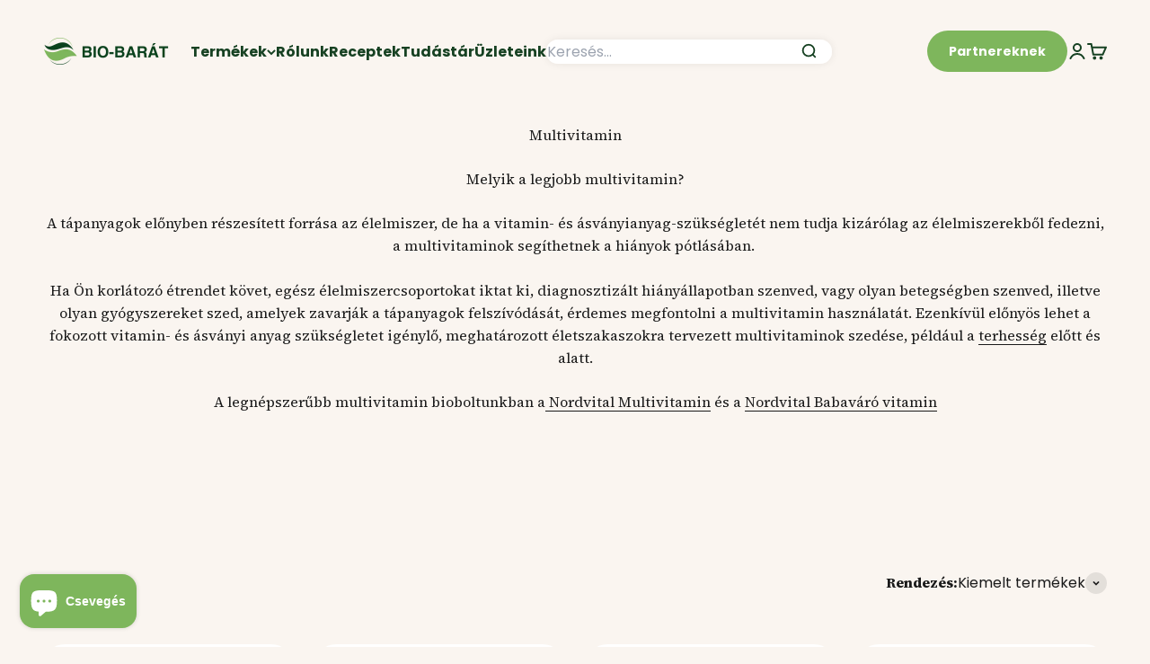

--- FILE ---
content_type: text/html; charset=utf-8
request_url: https://bio-barat.hu/collections/multivitamin
body_size: 69190
content:
<!doctype html>

<html lang="hu" dir="ltr">
	<head>
		<meta charset="utf-8">
		<meta
			name="viewport"
			content="width=device-width, initial-scale=1.0, height=device-height, minimum-scale=1.0, maximum-scale=1.0"
		>
		<meta name="theme-color" content="#faf5f0">

		<title>
			Multivitamin
		</title><meta name="description" content="Melyik a legjobb multivitamin? A tápanyagok előnyben részesített forrása az élelmiszer, de ha a vitamin- és ásványianyag-szükségletét nem tudja kizárólag az élelmiszerekből fedezni, a multivitaminok segíthetnek a hiányok pótlásában. Ha Ön korlátozó étrendet követ, egész élelmiszercsoportokat iktat ki, diagnosztizált hi"><link rel="canonical" href="https://bio-barat.hu/collections/multivitamin"><link rel="shortcut icon" href="//bio-barat.hu/cdn/shop/files/Favicon.png?v=1654630430&width=96">
			<link rel="apple-touch-icon" href="//bio-barat.hu/cdn/shop/files/Favicon.png?v=1654630430&width=180"><link rel="preconnect" href="https://cdn.shopify.com">
		<link rel="preconnect" href="https://fonts.shopifycdn.com" crossorigin>
		<link rel="dns-prefetch" href="https://productreviews.shopifycdn.com"><link rel="preload" href="//bio-barat.hu/cdn/fonts/poppins/poppins_n6.aa29d4918bc243723d56b59572e18228ed0786f6.woff2" as="font" type="font/woff2" crossorigin><link rel="preload" href="//bio-barat.hu/cdn/fonts/poppins/poppins_n4.0ba78fa5af9b0e1a374041b3ceaadf0a43b41362.woff2" as="font" type="font/woff2" crossorigin><meta property="og:type" content="website">
  <meta property="og:title" content="Multivitamin"><meta property="og:description" content="Melyik a legjobb multivitamin? A tápanyagok előnyben részesített forrása az élelmiszer, de ha a vitamin- és ásványianyag-szükségletét nem tudja kizárólag az élelmiszerekből fedezni, a multivitaminok segíthetnek a hiányok pótlásában. Ha Ön korlátozó étrendet követ, egész élelmiszercsoportokat iktat ki, diagnosztizált hi"><meta property="og:url" content="https://bio-barat.hu/collections/multivitamin">
<meta property="og:site_name" content="Bio-Barát Biobolt"><meta name="twitter:card" content="summary"><meta name="twitter:title" content="Multivitamin">
  <meta name="twitter:description" content="Melyik a legjobb multivitamin?
A tápanyagok előnyben részesített forrása az élelmiszer, de ha a vitamin- és ásványianyag-szükségletét nem tudja kizárólag az élelmiszerekből fedezni, a multivitaminok segíthetnek a hiányok pótlásában. Ha Ön korlátozó étrendet követ, egész élelmiszercsoportokat iktat ki, diagnosztizált hiányállapotban szenved, vagy olyan betegségben szenved, illetve olyan gyógyszereket szed, amelyek zavarják a tápanyagok felszívódását, érdemes megfontolni a multivitamin használatát. Ezenkívül előnyös lehet a fokozott vitamin- és ásványi anyag szükségletet igénylő, meghatározott életszakaszokra tervezett multivitaminok szedése, például a terhesség előtt és alatt.
A legnépszerűbb multivitamin bioboltunkban a Nordvital Multivitamin és a Nordvital Babaváró vitamin"><script async crossorigin fetchpriority="high" src="/cdn/shopifycloud/importmap-polyfill/es-modules-shim.2.4.0.js"></script>
<script type="application/ld+json">
  {
    "@context": "https://schema.org",
    "@type": "BreadcrumbList",
    "itemListElement": [{
        "@type": "ListItem",
        "position": 1,
        "name": "Kezdőlap",
        "item": "https://bio-barat.hu"
      },{
            "@type": "ListItem",
            "position": 2,
            "name": "Multivitamin",
            "item": "https://bio-barat.hu/collections/multivitamin"
          }]
  }
</script><style>/* Typography (heading) */
	@font-face {
  font-family: Poppins;
  font-weight: 600;
  font-style: normal;
  font-display: fallback;
  src: url("//bio-barat.hu/cdn/fonts/poppins/poppins_n6.aa29d4918bc243723d56b59572e18228ed0786f6.woff2") format("woff2"),
       url("//bio-barat.hu/cdn/fonts/poppins/poppins_n6.5f815d845fe073750885d5b7e619ee00e8111208.woff") format("woff");
}

@font-face {
  font-family: Poppins;
  font-weight: 600;
  font-style: italic;
  font-display: fallback;
  src: url("//bio-barat.hu/cdn/fonts/poppins/poppins_i6.bb8044d6203f492888d626dafda3c2999253e8e9.woff2") format("woff2"),
       url("//bio-barat.hu/cdn/fonts/poppins/poppins_i6.e233dec1a61b1e7dead9f920159eda42280a02c3.woff") format("woff");
}

/* Typography (body) */
	@font-face {
  font-family: Poppins;
  font-weight: 400;
  font-style: normal;
  font-display: fallback;
  src: url("//bio-barat.hu/cdn/fonts/poppins/poppins_n4.0ba78fa5af9b0e1a374041b3ceaadf0a43b41362.woff2") format("woff2"),
       url("//bio-barat.hu/cdn/fonts/poppins/poppins_n4.214741a72ff2596839fc9760ee7a770386cf16ca.woff") format("woff");
}

@font-face {
  font-family: Poppins;
  font-weight: 400;
  font-style: italic;
  font-display: fallback;
  src: url("//bio-barat.hu/cdn/fonts/poppins/poppins_i4.846ad1e22474f856bd6b81ba4585a60799a9f5d2.woff2") format("woff2"),
       url("//bio-barat.hu/cdn/fonts/poppins/poppins_i4.56b43284e8b52fc64c1fd271f289a39e8477e9ec.woff") format("woff");
}

@font-face {
  font-family: Poppins;
  font-weight: 700;
  font-style: normal;
  font-display: fallback;
  src: url("//bio-barat.hu/cdn/fonts/poppins/poppins_n7.56758dcf284489feb014a026f3727f2f20a54626.woff2") format("woff2"),
       url("//bio-barat.hu/cdn/fonts/poppins/poppins_n7.f34f55d9b3d3205d2cd6f64955ff4b36f0cfd8da.woff") format("woff");
}

@font-face {
  font-family: Poppins;
  font-weight: 700;
  font-style: italic;
  font-display: fallback;
  src: url("//bio-barat.hu/cdn/fonts/poppins/poppins_i7.42fd71da11e9d101e1e6c7932199f925f9eea42d.woff2") format("woff2"),
       url("//bio-barat.hu/cdn/fonts/poppins/poppins_i7.ec8499dbd7616004e21155106d13837fff4cf556.woff") format("woff");
}

:root {
	  /**
	   * ---------------------------------------------------------------------
	   * SPACING VARIABLES
	   *
	   * We are using a spacing inspired from frameworks like Tailwind CSS.
	   * ---------------------------------------------------------------------
	   */
	  --spacing-0-5: 0.125rem; /* 2px */
	  --spacing-1: 0.25rem; /* 4px */
	  --spacing-1-5: 0.375rem; /* 6px */
	  --spacing-2: 0.5rem; /* 8px */
	  --spacing-2-5: 0.625rem; /* 10px */
	  --spacing-3: 0.75rem; /* 12px */
	  --spacing-3-5: 0.875rem; /* 14px */
	  --spacing-4: 1rem; /* 16px */
	  --spacing-4-5: 1.125rem; /* 18px */
	  --spacing-5: 1.25rem; /* 20px */
	  --spacing-5-5: 1.375rem; /* 22px */
	  --spacing-6: 1.5rem; /* 24px */
	  --spacing-6-5: 1.625rem; /* 26px */
	  --spacing-7: 1.75rem; /* 28px */
	  --spacing-7-5: 1.875rem; /* 30px */
	  --spacing-8: 2rem; /* 32px */
	  --spacing-8-5: 2.125rem; /* 34px */
	  --spacing-9: 2.25rem; /* 36px */
	  --spacing-9-5: 2.375rem; /* 38px */
	  --spacing-10: 2.5rem; /* 40px */
	  --spacing-11: 2.75rem; /* 44px */
	  --spacing-12: 3rem; /* 48px */
	  --spacing-14: 3.5rem; /* 56px */
	  --spacing-16: 4rem; /* 64px */
	  --spacing-18: 4.5rem; /* 72px */
	  --spacing-20: 5rem; /* 80px */
	  --spacing-24: 6rem; /* 96px */
	  --spacing-28: 7rem; /* 112px */
	  --spacing-32: 8rem; /* 128px */
	  --spacing-36: 9rem; /* 144px */
	  --spacing-40: 10rem; /* 160px */
	  --spacing-44: 11rem; /* 176px */
	  --spacing-48: 12rem; /* 192px */
	  --spacing-52: 13rem; /* 208px */
	  --spacing-56: 14rem; /* 224px */
	  --spacing-60: 15rem; /* 240px */
	  --spacing-64: 16rem; /* 256px */
	  --spacing-72: 18rem; /* 288px */
	  --spacing-80: 20rem; /* 320px */
	  --spacing-96: 24rem; /* 384px */

	  /* Container */
	  --container-max-width: 1460px;
	  --container-narrow-max-width: 1210px;
	  --container-gutter: var(--spacing-5);
	  --section-outer-spacing-block: var(--spacing-8);
	  --section-inner-max-spacing-block: var(--spacing-8);
	  --section-inner-spacing-inline: var(--container-gutter);
	  --section-stack-spacing-block: var(--spacing-8);

	  /* Grid gutter */
	  --grid-gutter: var(--spacing-5);

	  /* Product list settings */
	  --product-list-row-gap: var(--spacing-4);
	  --product-list-column-gap: var(--grid-gutter);

	  /* Form settings */
	  --input-gap: var(--spacing-2);
	  --input-height: 2.625rem;
	  --input-padding-inline: var(--spacing-4);

	  /* Other sizes */
	  --sticky-area-height: calc(var(--sticky-announcement-bar-enabled, 0) * var(--announcement-bar-height, 0px) + var(--sticky-header-enabled, 0) * var(--header-height, 0px));

	  /* RTL support */
	  --transform-logical-flip: 1;
	  --transform-origin-start: left;
	  --transform-origin-end: right;

	  /**
	   * ---------------------------------------------------------------------
	   * TYPOGRAPHY
	   * ---------------------------------------------------------------------
	   */

	  /* Font properties */
	  --heading-font-family: Poppins, sans-serif;
	  --heading-font-weight: 600;
	  --heading-font-style: normal;
	  --heading-text-transform: normal;
	  --heading-letter-spacing: -0.02em;
	  --text-font-family: Poppins, sans-serif;
	  --text-font-weight: 400;
	  --text-font-style: normal;
	  --text-letter-spacing: 0.0em;

	  /* Font sizes */
	  --text-h0: 3rem;
	  --text-h1: 2.5rem;
	  --text-h2: 2rem;
	  --text-h3: 1.5rem;
	  --text-h4: 1.375rem;
	  --text-h5: 1.125rem;
	  --text-h6: 1rem;
	  --text-xs: 0.6875rem;
	  --text-sm: 0.75rem;
	  --text-base: 0.875rem;
	  --text-lg: 1.125rem;

	  /**
	   * ---------------------------------------------------------------------
	   * COLORS
	   * ---------------------------------------------------------------------
	   */

	  /* Color settings */--accent: 126 182 92;
	  --text-primary: 26 26 26;
	  --background-primary: 250 245 240;
	  --dialog-background: 255 255 255;
	  --border-color: var(--text-color, var(--text-primary)) / 0.12;

	  /* Button colors */
	  --button-background-primary: 126 182 92;
	  --button-text-primary: 255 255 255;
	  --button-background-secondary: 255 255 255;
	  --button-text-secondary: 26 26 26;

	  /* Status colors */
	  --success-background: 224 244 232;
	  --success-text: 0 163 65;
	  --warning-background: 255 246 233;
	  --warning-text: 255 183 74;
	  --error-background: 254 231 231;
	  --error-text: 248 58 58;

	  /* Product colors */
	  --on-sale-text: 255 96 96;
	  --on-sale-badge-background: 255 96 96;
	  --on-sale-badge-text: 255 255 255;
	  --sold-out-badge-background: 0 0 0;
	  --sold-out-badge-text: 255 255 255;
	  --primary-badge-background: 128 60 238;
	  --primary-badge-text: 255 255 255;
	  --star-color: 255 183 74;
	  --product-card-background: 255 255 255;
	  --product-card-text: 26 26 26;

	  /* Header colors */
	  --header-background: 250 245 240;
	  --header-text: 22 65 34;

	  /* Footer colors */
	  --footer-background: 255 255 255;
	  --footer-text: 26 26 26;

	  /* Rounded variables (used for border radius) */
	  --rounded-xs: 0.25rem;
	  --rounded-sm: 0.5rem;
	  --rounded: 1.0rem;
	  --rounded-lg: 2.0rem;
	  --rounded-full: 9999px;

	  --rounded-button: 3.75rem;
	  --rounded-input: 0.625rem;

	  /* Box shadow */
	  --shadow-sm: 0 2px 8px rgb(var(--text-primary) / 0.1);
	  --shadow: 0 5px 15px rgb(var(--text-primary) / 0.1);
	  --shadow-md: 0 5px 30px rgb(var(--text-primary) / 0.1);
	  --shadow-block: 0px 18px 50px rgb(var(--text-primary) / 0.1);

	  /**
	   * ---------------------------------------------------------------------
	   * OTHER
	   * ---------------------------------------------------------------------
	   */

	  --stagger-products-reveal-opacity: 0;
	  --cursor-close-svg-url: url(//bio-barat.hu/cdn/shop/t/26/assets/cursor-close.svg?v=147174565022153725511737464670);
	  --cursor-zoom-in-svg-url: url(//bio-barat.hu/cdn/shop/t/26/assets/cursor-zoom-in.svg?v=154953035094101115921737464671);
	  --cursor-zoom-out-svg-url: url(//bio-barat.hu/cdn/shop/t/26/assets/cursor-zoom-out.svg?v=16155520337305705181737464673);
	  --checkmark-svg-url: url(//bio-barat.hu/cdn/shop/t/26/assets/checkmark.svg?v=77552481021870063511737464682);
	}

	[dir="rtl"]:root {
	  /* RTL support */
	  --transform-logical-flip: -1;
	  --transform-origin-start: right;
	  --transform-origin-end: left;
	}

	@media screen and (min-width: 700px) {
	  :root {
	    /* Typography (font size) */
	    --text-h0: 4rem;
	    --text-h1: 3rem;
	    --text-h2: 2.5rem;
	    --text-h3: 2rem;
	    --text-h4: 1.625rem;
	    --text-h5: 1.25rem;
	    --text-h6: 1.125rem;

	    --text-xs: 0.75rem;
	    --text-sm: 0.875rem;
	    --text-base: 1.0rem;
	    --text-lg: 1.25rem;

	    /* Spacing */
	    --container-gutter: 2rem;
	    --section-outer-spacing-block: var(--spacing-12);
	    --section-inner-max-spacing-block: var(--spacing-10);
	    --section-inner-spacing-inline: var(--spacing-12);
	    --section-stack-spacing-block: var(--spacing-10);

	    /* Grid gutter */
	    --grid-gutter: var(--spacing-6);

	    /* Product list settings */
	    --product-list-row-gap: var(--spacing-6);

	    /* Form settings */
	    --input-gap: 1rem;
	    --input-height: 3.125rem;
	    --input-padding-inline: var(--spacing-5);
	  }
	}

	@media screen and (min-width: 1000px) {
	  :root {
	    /* Spacing settings */
	    --container-gutter: var(--spacing-12);
	    --section-outer-spacing-block: var(--spacing-14);
	    --section-inner-max-spacing-block: var(--spacing-12);
	    --section-inner-spacing-inline: var(--spacing-16);
	    --section-stack-spacing-block: var(--spacing-10);
	  }
	}

	@media screen and (min-width: 1150px) {
	  :root {
	    /* Spacing settings */
	    --container-gutter: var(--spacing-12);
	    --section-outer-spacing-block: var(--spacing-14);
	    --section-inner-max-spacing-block: var(--spacing-12);
	    --section-inner-spacing-inline: var(--spacing-16);
	    --section-stack-spacing-block: var(--spacing-12);
	  }
	}

	@media screen and (min-width: 1400px) {
	  :root {
	    /* Typography (font size) */
	    --text-h0: 5rem;
	    --text-h1: 3.75rem;
	    --text-h2: 3rem;
	    --text-h3: 2.25rem;
	    --text-h4: 2rem;
	    --text-h5: 1.5rem;
	    --text-h6: 1.25rem;

	    --section-outer-spacing-block: var(--spacing-16);
	    --section-inner-max-spacing-block: var(--spacing-14);
	    --section-inner-spacing-inline: var(--spacing-18);
	  }
	}

	@media screen and (min-width: 1600px) {
	  :root {
	    --section-outer-spacing-block: var(--spacing-16);
	    --section-inner-max-spacing-block: var(--spacing-16);
	    --section-inner-spacing-inline: var(--spacing-20);
	  }
	}

	/**
	 * ---------------------------------------------------------------------
	 * LIQUID DEPENDANT CSS
	 *
	 * Our main CSS is Liquid free, but some very specific features depend on
	 * theme settings, so we have them here
	 * ---------------------------------------------------------------------
	 */@media screen and (pointer: fine) {
	      .button:not([disabled]):hover, .btn:not([disabled]):hover, .shopify-payment-button__button--unbranded:not([disabled]):hover {
	        --button-background-opacity: 0.85;
	      }

	      .button--subdued:not([disabled]):hover {
	        --button-background: var(--text-color) / .05 !important;
	      }
	    }</style>
<script>
  // This allows to expose several variables to the global scope, to be used in scripts
  window.themeVariables = {
    settings: {
      showPageTransition: false,
      staggerProductsApparition: true,
      reduceDrawerAnimation: false,
      reduceMenuAnimation: false,
      headingApparition: "split_fade",
      pageType: "collection",
      moneyFormat: "{{ amount_no_decimals }} Ft",
      moneyWithCurrencyFormat: "{{ amount_no_decimals }} Ft",
      currencyCodeEnabled: false,
      cartType: "popover",
      showDiscount: true,
      discountMode: "percentage",
      pageBackground: "#faf5f0",
      textColor: "#1a1a1a"
    },

    strings: {
      accessibilityClose: "Bezár",
      accessibilityNext: "Következő",
      accessibilityPrevious: "Előző",
      closeGallery: "Képgaléria bezárása",
      zoomGallery: "Nagyítás",
      errorGallery: "A kép nem tölthető be",
      searchNoResults: "Nincs találat.",
      addOrderNote: "Megjegyzés hozzáadása a megrendeléshez",
      editOrderNote: "Megjegyzés szerkesztése",
      shippingEstimatorNoResults: "Sajnáljuk, a megadott címre nem tudunk kiszállítani",
      shippingEstimatorOneResult: "A megadott szállítási címre egy szállítási költség vonatkozik:",
      shippingEstimatorMultipleResults: "A megadott szállítási címre többféle kiszállítási díj elérhető:",
      shippingEstimatorError: "Hiba történt a szállítási díjak lekérése során:"
    },

    breakpoints: {
      'sm': 'screen and (min-width: 700px)',
      'md': 'screen and (min-width: 1000px)',
      'lg': 'screen and (min-width: 1150px)',
      'xl': 'screen and (min-width: 1400px)',

      'sm-max': 'screen and (max-width: 699px)',
      'md-max': 'screen and (max-width: 999px)',
      'lg-max': 'screen and (max-width: 1149px)',
      'xl-max': 'screen and (max-width: 1399px)'
    }
  };// For detecting native share
  document.documentElement.classList.add(`native-share--${navigator.share ? 'enabled' : 'disabled'}`);</script><script>
			if (!(HTMLScriptElement.supports && HTMLScriptElement.supports('importmap'))) {
				const importMapPolyfill = document.createElement('script');
				importMapPolyfill.async = true;
				importMapPolyfill.src = "//bio-barat.hu/cdn/shop/t/26/assets/es-module-shims.min.js?v=140375185335194536761737464671";

				document.head.appendChild(importMapPolyfill);
			}
		</script>

		<script type="importmap">{
			  "imports": {
			    "vendor": "//bio-barat.hu/cdn/shop/t/26/assets/vendor.min.js?v=162910149792179071561737464672",
			    "theme": "//bio-barat.hu/cdn/shop/t/26/assets/theme.js?v=143722398948193690411737464673",
			    "photoswipe": "//bio-barat.hu/cdn/shop/t/26/assets/photoswipe.min.js?v=13374349288281597431737464671"
			  }
			}
		</script>

		<script type="module" src="//bio-barat.hu/cdn/shop/t/26/assets/vendor.min.js?v=162910149792179071561737464672"></script>
		<script type="module" src="//bio-barat.hu/cdn/shop/t/26/assets/theme.js?v=143722398948193690411737464673"></script>

		<script>window.performance && window.performance.mark && window.performance.mark('shopify.content_for_header.start');</script><meta name="facebook-domain-verification" content="ccib5k0m21j1kf9xk1rikke07l7mqj">
<meta name="google-site-verification" content="VaXUz8dvFSg3BW3hwKUU4_UJDCPNteTAbXtXBzLlT_g">
<meta id="shopify-digital-wallet" name="shopify-digital-wallet" content="/63669108973/digital_wallets/dialog">
<meta name="shopify-checkout-api-token" content="a44d9c4f722d27a2379d0c5950c0d0ec">
<link rel="alternate" type="application/atom+xml" title="Feed" href="/collections/multivitamin.atom" />
<link rel="alternate" type="application/json+oembed" href="https://bio-barat.hu/collections/multivitamin.oembed">
<script async="async" src="/checkouts/internal/preloads.js?locale=hu-HU"></script>
<script id="apple-pay-shop-capabilities" type="application/json">{"shopId":63669108973,"countryCode":"HU","currencyCode":"HUF","merchantCapabilities":["supports3DS"],"merchantId":"gid:\/\/shopify\/Shop\/63669108973","merchantName":"Bio-Barát Biobolt","requiredBillingContactFields":["postalAddress","email","phone"],"requiredShippingContactFields":["postalAddress","email","phone"],"shippingType":"shipping","supportedNetworks":["visa","masterCard","amex"],"total":{"type":"pending","label":"Bio-Barát Biobolt","amount":"1.00"},"shopifyPaymentsEnabled":true,"supportsSubscriptions":true}</script>
<script id="shopify-features" type="application/json">{"accessToken":"a44d9c4f722d27a2379d0c5950c0d0ec","betas":["rich-media-storefront-analytics"],"domain":"bio-barat.hu","predictiveSearch":true,"shopId":63669108973,"locale":"hu"}</script>
<script>var Shopify = Shopify || {};
Shopify.shop = "biobarat.myshopify.com";
Shopify.locale = "hu";
Shopify.currency = {"active":"HUF","rate":"1.0"};
Shopify.country = "HU";
Shopify.theme = {"name":"Impact-2025-01-21","id":177034330485,"schema_name":"Impact","schema_version":"6.2.0","theme_store_id":null,"role":"main"};
Shopify.theme.handle = "null";
Shopify.theme.style = {"id":null,"handle":null};
Shopify.cdnHost = "bio-barat.hu/cdn";
Shopify.routes = Shopify.routes || {};
Shopify.routes.root = "/";</script>
<script type="module">!function(o){(o.Shopify=o.Shopify||{}).modules=!0}(window);</script>
<script>!function(o){function n(){var o=[];function n(){o.push(Array.prototype.slice.apply(arguments))}return n.q=o,n}var t=o.Shopify=o.Shopify||{};t.loadFeatures=n(),t.autoloadFeatures=n()}(window);</script>
<script id="shop-js-analytics" type="application/json">{"pageType":"collection"}</script>
<script defer="defer" async type="module" src="//bio-barat.hu/cdn/shopifycloud/shop-js/modules/v2/client.init-shop-cart-sync_DGf6IQRe.hu.esm.js"></script>
<script defer="defer" async type="module" src="//bio-barat.hu/cdn/shopifycloud/shop-js/modules/v2/chunk.common_DXNxTWkv.esm.js"></script>
<script defer="defer" async type="module" src="//bio-barat.hu/cdn/shopifycloud/shop-js/modules/v2/chunk.modal_CVfUphK8.esm.js"></script>
<script type="module">
  await import("//bio-barat.hu/cdn/shopifycloud/shop-js/modules/v2/client.init-shop-cart-sync_DGf6IQRe.hu.esm.js");
await import("//bio-barat.hu/cdn/shopifycloud/shop-js/modules/v2/chunk.common_DXNxTWkv.esm.js");
await import("//bio-barat.hu/cdn/shopifycloud/shop-js/modules/v2/chunk.modal_CVfUphK8.esm.js");

  window.Shopify.SignInWithShop?.initShopCartSync?.({"fedCMEnabled":true,"windoidEnabled":true});

</script>
<script>(function() {
  var isLoaded = false;
  function asyncLoad() {
    if (isLoaded) return;
    isLoaded = true;
    var urls = ["\/\/searchserverapi.com\/widgets\/shopify\/init.js?a=8M3u0Y4w5f\u0026shop=biobarat.myshopify.com","https:\/\/affiliatepluginintegration.cj.com\/getPluginJS?shop=biobarat.myshopify.com","https:\/\/schemaplusfiles.s3.amazonaws.com\/loader.min.js?shop=biobarat.myshopify.com","https:\/\/geostock.nyc3.digitaloceanspaces.com\/js\/inventoryLocation.js?shop=biobarat.myshopify.com","\/\/social-login.oxiapps.com\/api\/init?vt=1740751959\u0026shop=biobarat.myshopify.com","https:\/\/cdn.rebuyengine.com\/onsite\/js\/rebuy.js?shop=biobarat.myshopify.com","https:\/\/cdn.rebuyengine.com\/onsite\/js\/rebuy.js?shop=biobarat.myshopify.com","\/\/backinstock.useamp.com\/widget\/61982_1767158665.js?category=bis\u0026v=6\u0026shop=biobarat.myshopify.com"];
    for (var i = 0; i < urls.length; i++) {
      var s = document.createElement('script');
      s.type = 'text/javascript';
      s.async = true;
      s.src = urls[i];
      var x = document.getElementsByTagName('script')[0];
      x.parentNode.insertBefore(s, x);
    }
  };
  if(window.attachEvent) {
    window.attachEvent('onload', asyncLoad);
  } else {
    window.addEventListener('load', asyncLoad, false);
  }
})();</script>
<script id="__st">var __st={"a":63669108973,"offset":3600,"reqid":"bbfbc780-c69c-416d-8eea-66426f24a39c-1769271006","pageurl":"bio-barat.hu\/collections\/multivitamin","u":"51f12554a24a","p":"collection","rtyp":"collection","rid":400683008237};</script>
<script>window.ShopifyPaypalV4VisibilityTracking = true;</script>
<script id="form-persister">!function(){'use strict';const t='contact',e='new_comment',n=[[t,t],['blogs',e],['comments',e],[t,'customer']],o='password',r='form_key',c=['recaptcha-v3-token','g-recaptcha-response','h-captcha-response',o],s=()=>{try{return window.sessionStorage}catch{return}},i='__shopify_v',u=t=>t.elements[r],a=function(){const t=[...n].map((([t,e])=>`form[action*='/${t}']:not([data-nocaptcha='true']) input[name='form_type'][value='${e}']`)).join(',');var e;return e=t,()=>e?[...document.querySelectorAll(e)].map((t=>t.form)):[]}();function m(t){const e=u(t);a().includes(t)&&(!e||!e.value)&&function(t){try{if(!s())return;!function(t){const e=s();if(!e)return;const n=u(t);if(!n)return;const o=n.value;o&&e.removeItem(o)}(t);const e=Array.from(Array(32),(()=>Math.random().toString(36)[2])).join('');!function(t,e){u(t)||t.append(Object.assign(document.createElement('input'),{type:'hidden',name:r})),t.elements[r].value=e}(t,e),function(t,e){const n=s();if(!n)return;const r=[...t.querySelectorAll(`input[type='${o}']`)].map((({name:t})=>t)),u=[...c,...r],a={};for(const[o,c]of new FormData(t).entries())u.includes(o)||(a[o]=c);n.setItem(e,JSON.stringify({[i]:1,action:t.action,data:a}))}(t,e)}catch(e){console.error('failed to persist form',e)}}(t)}const f=t=>{if('true'===t.dataset.persistBound)return;const e=function(t,e){const n=function(t){return'function'==typeof t.submit?t.submit:HTMLFormElement.prototype.submit}(t).bind(t);return function(){let t;return()=>{t||(t=!0,(()=>{try{e(),n()}catch(t){(t=>{console.error('form submit failed',t)})(t)}})(),setTimeout((()=>t=!1),250))}}()}(t,(()=>{m(t)}));!function(t,e){if('function'==typeof t.submit&&'function'==typeof e)try{t.submit=e}catch{}}(t,e),t.addEventListener('submit',(t=>{t.preventDefault(),e()})),t.dataset.persistBound='true'};!function(){function t(t){const e=(t=>{const e=t.target;return e instanceof HTMLFormElement?e:e&&e.form})(t);e&&m(e)}document.addEventListener('submit',t),document.addEventListener('DOMContentLoaded',(()=>{const e=a();for(const t of e)f(t);var n;n=document.body,new window.MutationObserver((t=>{for(const e of t)if('childList'===e.type&&e.addedNodes.length)for(const t of e.addedNodes)1===t.nodeType&&'FORM'===t.tagName&&a().includes(t)&&f(t)})).observe(n,{childList:!0,subtree:!0,attributes:!1}),document.removeEventListener('submit',t)}))}()}();</script>
<script integrity="sha256-4kQ18oKyAcykRKYeNunJcIwy7WH5gtpwJnB7kiuLZ1E=" data-source-attribution="shopify.loadfeatures" defer="defer" src="//bio-barat.hu/cdn/shopifycloud/storefront/assets/storefront/load_feature-a0a9edcb.js" crossorigin="anonymous"></script>
<script data-source-attribution="shopify.dynamic_checkout.dynamic.init">var Shopify=Shopify||{};Shopify.PaymentButton=Shopify.PaymentButton||{isStorefrontPortableWallets:!0,init:function(){window.Shopify.PaymentButton.init=function(){};var t=document.createElement("script");t.src="https://bio-barat.hu/cdn/shopifycloud/portable-wallets/latest/portable-wallets.hu.js",t.type="module",document.head.appendChild(t)}};
</script>
<script data-source-attribution="shopify.dynamic_checkout.buyer_consent">
  function portableWalletsHideBuyerConsent(e){var t=document.getElementById("shopify-buyer-consent"),n=document.getElementById("shopify-subscription-policy-button");t&&n&&(t.classList.add("hidden"),t.setAttribute("aria-hidden","true"),n.removeEventListener("click",e))}function portableWalletsShowBuyerConsent(e){var t=document.getElementById("shopify-buyer-consent"),n=document.getElementById("shopify-subscription-policy-button");t&&n&&(t.classList.remove("hidden"),t.removeAttribute("aria-hidden"),n.addEventListener("click",e))}window.Shopify?.PaymentButton&&(window.Shopify.PaymentButton.hideBuyerConsent=portableWalletsHideBuyerConsent,window.Shopify.PaymentButton.showBuyerConsent=portableWalletsShowBuyerConsent);
</script>
<script data-source-attribution="shopify.dynamic_checkout.cart.bootstrap">document.addEventListener("DOMContentLoaded",(function(){function t(){return document.querySelector("shopify-accelerated-checkout-cart, shopify-accelerated-checkout")}if(t())Shopify.PaymentButton.init();else{new MutationObserver((function(e,n){t()&&(Shopify.PaymentButton.init(),n.disconnect())})).observe(document.body,{childList:!0,subtree:!0})}}));
</script>
<link id="shopify-accelerated-checkout-styles" rel="stylesheet" media="screen" href="https://bio-barat.hu/cdn/shopifycloud/portable-wallets/latest/accelerated-checkout-backwards-compat.css" crossorigin="anonymous">
<style id="shopify-accelerated-checkout-cart">
        #shopify-buyer-consent {
  margin-top: 1em;
  display: inline-block;
  width: 100%;
}

#shopify-buyer-consent.hidden {
  display: none;
}

#shopify-subscription-policy-button {
  background: none;
  border: none;
  padding: 0;
  text-decoration: underline;
  font-size: inherit;
  cursor: pointer;
}

#shopify-subscription-policy-button::before {
  box-shadow: none;
}

      </style>

<script>window.performance && window.performance.mark && window.performance.mark('shopify.content_for_header.end');</script>
<link href="//bio-barat.hu/cdn/shop/t/26/assets/theme.css?v=59256178778521577291768912170" rel="stylesheet" type="text/css" media="all" /><link href="//bio-barat.hu/cdn/shop/t/26/assets/custom.css?v=142786537892883799811768798621" rel="stylesheet" type="text/css" media="all" /><script
			src="//bio-barat.hu/cdn/shop/t/26/assets/search-bar.js?v=44462527115539624681737464672"
			defer
			type="module"
		></script>

		<!-- Added with Analyzify V2.0 - Jun 10, 2022 6:53 pm -->

<!-- Google Tag Manager -->
<script>(function(w,d,s,l,i){w[l]=w[l]||[];w[l].push({'gtm.start':
new Date().getTime(),event:'gtm.js'});var f=d.getElementsByTagName(s)[0],
j=d.createElement(s),dl=l!='dataLayer'?'&l='+l:'';j.async=true;j.src=
'https://www.googletagmanager.com/gtm.js?id='+i+dl;f.parentNode.insertBefore(j,f);
})(window,document,'script','dataLayer','GTM-MTTKP3S');</script>
<!-- End Google Tag Manager -->
<script type="text/javascript">
  var jQuery351;
  window.dataLayer = window.dataLayer || [];

  function analyzifyInitialize(){
    window.analyzifyloadScript = function(url, callback) {
      var script = document.createElement('script');
      script.type = 'text/javascript';
      // If the browser is Internet Explorer
      if (script.readyState){
        script.onreadystatechange = function() {
          if (script.readyState == 'loaded' || script.readyState == 'complete') {
            script.onreadystatechange = null;
            callback();
          }
        };
        // For any other browser
      } else {
        script.onload = function() {
          callback();
        };
      }
      script.src = url;
      document.getElementsByTagName('head')[0].appendChild(script);
    }

    window.analyzifyAppStart = function(){
      
      window.dataLayer.push({
        event: "sh_info",
        
            page_type: "collection",
          
        page_currency: "HUF",
        
          user_type: "visitor"
        
      });

      window.analyzifyGetClickedProductPosition = function(elementHref, sku){
        if(sku != ''){
          var collection = {"id":400683008237,"handle":"multivitamin","title":"Multivitamin","updated_at":"2026-01-24T13:41:28+01:00","body_html":"\u003ch1\u003eMelyik a legjobb multivitamin?\u003c\/h1\u003e\n\u003cp\u003eA tápanyagok előnyben részesített forrása az élelmiszer, de ha a vitamin- és ásványianyag-szükségletét nem tudja kizárólag az élelmiszerekből fedezni, a multivitaminok segíthetnek a hiányok pótlásában. \u003cbr\u003e\u003cbr\u003eHa Ön korlátozó étrendet követ, egész élelmiszercsoportokat iktat ki, diagnosztizált hiányállapotban szenved, vagy olyan betegségben szenved, illetve olyan gyógyszereket szed, amelyek zavarják a tápanyagok felszívódását, érdemes megfontolni a multivitamin használatát. Ezenkívül előnyös lehet a fokozott vitamin- és ásványi anyag szükségletet igénylő, meghatározott életszakaszokra tervezett multivitaminok szedése, például a \u003ca rel=\"noopener noreferrer\" href=\"https:\/\/bio-barat.hu\/collections\/babavaras\" target=\"_blank\"\u003eterhesség\u003c\/a\u003e előtt és alatt.\u003cbr\u003e\u003c\/p\u003e\n\u003cp\u003eA legnépszerűbb multivitamin bioboltunkban a\u003ca rel=\"noopener noreferrer\" href=\"https:\/\/bio-barat.hu\/products\/gal-multivitamin-30-adag\" target=\"_blank\"\u003e \u003c\/a\u003e\u003ca rel=\"noopener\" href=\"https:\/\/bio-barat.hu\/products\/nordvital-multivitamin-30-30db\" target=\"_blank\"\u003eNordvital Multivitamin\u003c\/a\u003e és a \u003ca rel=\"noopener\" href=\"https:\/\/bio-barat.hu\/products\/baba-mama-multivitamin-30-30db\" target=\"_blank\"\u003eNordvital Babaváró vitamin\u003c\/a\u003e\u003c\/p\u003e","published_at":"2022-04-09T10:13:43+02:00","sort_order":"manual","template_suffix":"","disjunctive":false,"rules":[{"column":"tag","relation":"equals","condition":"Multivitamin"},{"column":"type","relation":"not_contains","condition":"mws_fee_generated"}],"published_scope":"web"};
          
            var collectionProductsSku = "1000016313";
              if(sku == collectionProductsSku) {return 1 ;}
          
            var collectionProductsSku = "1000016073";
              if(sku == collectionProductsSku) {return 2 ;}
          
            var collectionProductsSku = "1000016037";
              if(sku == collectionProductsSku) {return 3 ;}
          
            var collectionProductsSku = "1000014139";
              if(sku == collectionProductsSku) {return 4 ;}
          
            var collectionProductsSku = "1000016009";
              if(sku == collectionProductsSku) {return 5 ;}
          
            var collectionProductsSku = "1000016012";
              if(sku == collectionProductsSku) {return 6 ;}
          
            var collectionProductsSku = "1000016011";
              if(sku == collectionProductsSku) {return 7 ;}
          
            var collectionProductsSku = "1000017289";
              if(sku == collectionProductsSku) {return 8 ;}
          
          return 0;
        }else{
          var elementIndex = -1
          collectionProductsElements = document.querySelectorAll('a[href*="/products/"]');
          collectionProductsElements.forEach(function(element,index){
            if (element.href.includes(elementHref)) {elementIndex = index + 1};
          });
          return elementIndex
        }
      }

      window.analyzifyCollectionPageHandle = function(){
        var collection = {"id":400683008237,"handle":"multivitamin","title":"Multivitamin","updated_at":"2026-01-24T13:41:28+01:00","body_html":"\u003ch1\u003eMelyik a legjobb multivitamin?\u003c\/h1\u003e\n\u003cp\u003eA tápanyagok előnyben részesített forrása az élelmiszer, de ha a vitamin- és ásványianyag-szükségletét nem tudja kizárólag az élelmiszerekből fedezni, a multivitaminok segíthetnek a hiányok pótlásában. \u003cbr\u003e\u003cbr\u003eHa Ön korlátozó étrendet követ, egész élelmiszercsoportokat iktat ki, diagnosztizált hiányállapotban szenved, vagy olyan betegségben szenved, illetve olyan gyógyszereket szed, amelyek zavarják a tápanyagok felszívódását, érdemes megfontolni a multivitamin használatát. Ezenkívül előnyös lehet a fokozott vitamin- és ásványi anyag szükségletet igénylő, meghatározott életszakaszokra tervezett multivitaminok szedése, például a \u003ca rel=\"noopener noreferrer\" href=\"https:\/\/bio-barat.hu\/collections\/babavaras\" target=\"_blank\"\u003eterhesség\u003c\/a\u003e előtt és alatt.\u003cbr\u003e\u003c\/p\u003e\n\u003cp\u003eA legnépszerűbb multivitamin bioboltunkban a\u003ca rel=\"noopener noreferrer\" href=\"https:\/\/bio-barat.hu\/products\/gal-multivitamin-30-adag\" target=\"_blank\"\u003e \u003c\/a\u003e\u003ca rel=\"noopener\" href=\"https:\/\/bio-barat.hu\/products\/nordvital-multivitamin-30-30db\" target=\"_blank\"\u003eNordvital Multivitamin\u003c\/a\u003e és a \u003ca rel=\"noopener\" href=\"https:\/\/bio-barat.hu\/products\/baba-mama-multivitamin-30-30db\" target=\"_blank\"\u003eNordvital Babaváró vitamin\u003c\/a\u003e\u003c\/p\u003e","published_at":"2022-04-09T10:13:43+02:00","sort_order":"manual","template_suffix":"","disjunctive":false,"rules":[{"column":"tag","relation":"equals","condition":"Multivitamin"},{"column":"type","relation":"not_contains","condition":"mws_fee_generated"}],"published_scope":"web"};
        var collectionAllProducts = [{"id":8582218350915,"title":"Multivitamin 30+30db","handle":"nordvital-multivitamin-30-30db","description":"\u003cp\u003e\u003cstrong\u003e\u003cspan\u003e⭐ \u003c\/span\u003e\u003c\/strong\u003evitamin és ásványi anyag támogatás \u003cbr\u003e⭐ energiaszint támogatása\u003cbr\u003e⭐ vitalitás\u003c\/p\u003e\n\u003cp\u003e\u003cstrong\u003e\u003c\/strong\u003e\u003cspan\u003eA Nordvital Multivitamin 30+30db egy hatékony és kiegyensúlyozott táplálék-kiegészítő, amely egy havi adagot tartalmaz. Az 1-1 tabletta széles spektrumú vitamint és ásványi anyagokat kínál, hozzájárulva az optimális egészséghez és vitalitáshoz. Ez az összetett multivitamin segít támogatni az immunrendszert, javítani az energiaszintet és kiegyensúlyozni a tápanyagszükségleteket. Ideális választás mindazok számára, akik egyszerűen és hatékonyan szeretnék biztosítani a szervezetük számára a szükséges vitaminokat és ásványi anyagokat. Válassza a Nordvital Multivitamin 30+30db-t a mindennapi vitalitás és jóllét érdekében!\u003c\/span\u003e\u003c\/p\u003e\n\u003cp\u003e\u003cb\u003eAktív összetevők\/1kapszula\u003c\/b\u003e:\u003cbr\u003e\u003cb\u003eKemény kapszula: \u003cbr\u003e\u003c\/b\u003eB1 vitamin (tiamin-hidroklorid) 20mg 1818%\u003cbr\u003eB2-vitamin (Riboflavin) 20mg 1429%\u003cbr\u003eB3-vitamin (Nikotinamid) 15mg 94%\u003cbr\u003eB5-vitamin (D-kalcium-pantotenát) 100mg 1667%\u003cbr\u003eB6 -vitamin (piridoxál-5-foszfát) 25mg 1786%\u003cbr\u003eB7-vitamin (D-biotin) 500mcg1000%\u003cbr\u003eB9- vitamin (kalcium-L-metil-folát) 400mcg 200%\u003cbr\u003eB12-vitamin (metilkobalamin) 100mcg 4000%\u003cbr\u003eCink (szerves kötésű cink-glicinátból) 25mg 250%\u003cbr\u003eRéz (szerves kötésű réz-glicinátból) 1,5mg 150%\u003cbr\u003eSzelén (szerves kötésű L-szeleno-methioninből) 100mcg 182%\u003cbr\u003eKróm (szerves-kötésű króm-pikolinátból) 50mcg 125%\u003cbr\u003eMangán (szerves kötésű mangán-glicinátból) 1mg 50%\u003cbr\u003eMolibdén (nátrium-molibdenát) 100mcg 125%\u003cbr\u003eC-vitamin (magnézium-L-aszkorbát) 100mg 125%\u003cbr\u003eBioPerine® (feketebors kivonat, 95% piperin) 2,5mg \u003cbr\u003eKolin (szerves Kolin-bitartarátból) 30mg\u003cbr\u003e\u003cb\u003eLágyzselatin kapszula:\u003cbr\u003e\u003c\/b\u003eD3-vitamin (kolekalciferol) 100mcg = 4000 NE 2000% \u003cbr\u003eE-vitamin (természetes vegyes tokoferolok) 60mg 500% \u003cbr\u003eK1-vitamin (fillokinon) 900mcg 1200% \u003cbr\u003eK2-vitamin (Menakinon -7, all-trans forma) 100mcg 133% \u003cbr\u003eA-vitamin (retinol-palmitát) 750mcg = 2500 NE 94% \u003cbr\u003eOmega-3 halolaj 600mg \u003cbr\u003e-ebből EPA 108mg \u003cbr\u003e-ebből DHA 72mg\u003cbr\u003e\u003cb\u003eÖsszetevők:\u003c\/b\u003e Nordvital Multivitamin kemény kapszula : magnézium-L-aszkorbát, kapszula tok (hidroxipropil-metilcellulóz), D-kalcium-pantotenát, cink-biszglicinát, kolin-bitartarát, piridoxál-5-foszfát, tiamin-hidroklorid, riboflavin, L-szeleno-metionin, rizsliszt, niacinamid, leucin , nátrium-molibdát, réz-biszglicinát, mangán-biszglicinát, Bioperine®, kalcium-L-metil-folát, D-biotin, króm-pikolinát, térfogatnövelő szer (mikrokristályos cellulóz), metilkobalamin \u003cbr\u003eNordvital Multivitamin lágy kapszula: Omega-3 \u003cb\u003ehalolaj\u003c\/b\u003e, kapszulatok (zselatin, glicerin, tisztított víz), természetes vegyes tokoferolok, K2-vitmain (menakinon -7), K1-vitamin, kolekalciferol, retinol-palmitát\u003cbr\u003e\u003cb\u003eAdagolás:\u003c\/b\u003e Naponta 1 kemény és lágy kapszula, étklezés után egyszerre vagy akár külön\u003cbr\u003e\u003cb\u003eFigyelmeztetés:\u003c\/b\u003e Az étrend-kiegészítő fogyasztása nem helyettesíti a kiegyensúlyozott, változatos, vegyes étrendet és az egészséges életmódot. A napi ajánlott mennyiséget ne lépje túl! Ne szedje a készítményt, ha az összetevők bármelyikére érzékeny vagy allergiás.\u003c\/p\u003e","published_at":"2023-04-27T22:02:09+02:00","created_at":"2023-04-27T21:41:21+02:00","vendor":"Nordvital","type":"Étel-Ital \u003e Táplálékkiegészítő","tags":["A-Vitamin (retinol)","B1-Vitamin (tiamin)","B12-Vitamin (kobalamin)","B2-Vitamin (riboflavin)","B3-Vitamin (niacin)","B5-Vitamin (pantoténsav)","B6-Vitamin","B7-Vitamin (biotin)","B9-Vitamin (folsav)","C-Vitamin (aszkorbinsav)","Cink","cukormentes","D3-Vitamin (kolekalciferol)","E-Vitamin (tokoferol)","Fáradtság-kimerültség","gluténmentes","Halolaj","Immunerősítés","K1-Vitamin (fillokinon)","K2-Vitamin (menakinon)","Króm","Lágyzselatin-kapszula","Mangán","Molibdén","Multivitamin","Omega-3","Réz","Stressz","Szelén","tartósítószer-mentes"],"price":769000,"price_min":769000,"price_max":769000,"available":true,"price_varies":false,"compare_at_price":null,"compare_at_price_min":0,"compare_at_price_max":0,"compare_at_price_varies":false,"variants":[{"id":46687110824259,"title":"Default Title","option1":"Default Title","option2":null,"option3":null,"sku":"1000016313","requires_shipping":true,"taxable":true,"featured_image":null,"available":true,"name":"Multivitamin 30+30db","public_title":null,"options":["Default Title"],"price":769000,"weight":0,"compare_at_price":null,"inventory_management":"shopify","barcode":"5999861777181","requires_selling_plan":false,"selling_plan_allocations":[],"quantity_rule":{"min":1,"max":null,"increment":1}}],"images":["\/\/bio-barat.hu\/cdn\/shop\/products\/5999861777181.jpg?v=1682624481","\/\/bio-barat.hu\/cdn\/shop\/files\/Multivitamin-nordvital.jpg?v=1682625572","\/\/bio-barat.hu\/cdn\/shop\/files\/5999861777181.png?v=1727167895"],"featured_image":"\/\/bio-barat.hu\/cdn\/shop\/products\/5999861777181.jpg?v=1682624481","options":["Title"],"media":[{"alt":"Multivitamin-30-30db","id":41856396722499,"position":1,"preview_image":{"aspect_ratio":1.0,"height":1000,"width":1000,"src":"\/\/bio-barat.hu\/cdn\/shop\/products\/5999861777181.jpg?v=1682624481"},"aspect_ratio":1.0,"height":1000,"media_type":"image","src":"\/\/bio-barat.hu\/cdn\/shop\/products\/5999861777181.jpg?v=1682624481","width":1000},{"alt":null,"id":41856646447427,"position":2,"preview_image":{"aspect_ratio":0.585,"height":2636,"width":1542,"src":"\/\/bio-barat.hu\/cdn\/shop\/files\/Multivitamin-nordvital.jpg?v=1682625572"},"aspect_ratio":0.585,"height":2636,"media_type":"image","src":"\/\/bio-barat.hu\/cdn\/shop\/files\/Multivitamin-nordvital.jpg?v=1682625572","width":1542},{"alt":null,"id":48490698408259,"position":3,"preview_image":{"aspect_ratio":1.0,"height":1024,"width":1024,"src":"\/\/bio-barat.hu\/cdn\/shop\/files\/5999861777181.png?v=1727167895"},"aspect_ratio":1.0,"height":1024,"media_type":"image","src":"\/\/bio-barat.hu\/cdn\/shop\/files\/5999861777181.png?v=1727167895","width":1024}],"requires_selling_plan":false,"selling_plan_groups":[],"content":"\u003cp\u003e\u003cstrong\u003e\u003cspan\u003e⭐ \u003c\/span\u003e\u003c\/strong\u003evitamin és ásványi anyag támogatás \u003cbr\u003e⭐ energiaszint támogatása\u003cbr\u003e⭐ vitalitás\u003c\/p\u003e\n\u003cp\u003e\u003cstrong\u003e\u003c\/strong\u003e\u003cspan\u003eA Nordvital Multivitamin 30+30db egy hatékony és kiegyensúlyozott táplálék-kiegészítő, amely egy havi adagot tartalmaz. Az 1-1 tabletta széles spektrumú vitamint és ásványi anyagokat kínál, hozzájárulva az optimális egészséghez és vitalitáshoz. Ez az összetett multivitamin segít támogatni az immunrendszert, javítani az energiaszintet és kiegyensúlyozni a tápanyagszükségleteket. Ideális választás mindazok számára, akik egyszerűen és hatékonyan szeretnék biztosítani a szervezetük számára a szükséges vitaminokat és ásványi anyagokat. Válassza a Nordvital Multivitamin 30+30db-t a mindennapi vitalitás és jóllét érdekében!\u003c\/span\u003e\u003c\/p\u003e\n\u003cp\u003e\u003cb\u003eAktív összetevők\/1kapszula\u003c\/b\u003e:\u003cbr\u003e\u003cb\u003eKemény kapszula: \u003cbr\u003e\u003c\/b\u003eB1 vitamin (tiamin-hidroklorid) 20mg 1818%\u003cbr\u003eB2-vitamin (Riboflavin) 20mg 1429%\u003cbr\u003eB3-vitamin (Nikotinamid) 15mg 94%\u003cbr\u003eB5-vitamin (D-kalcium-pantotenát) 100mg 1667%\u003cbr\u003eB6 -vitamin (piridoxál-5-foszfát) 25mg 1786%\u003cbr\u003eB7-vitamin (D-biotin) 500mcg1000%\u003cbr\u003eB9- vitamin (kalcium-L-metil-folát) 400mcg 200%\u003cbr\u003eB12-vitamin (metilkobalamin) 100mcg 4000%\u003cbr\u003eCink (szerves kötésű cink-glicinátból) 25mg 250%\u003cbr\u003eRéz (szerves kötésű réz-glicinátból) 1,5mg 150%\u003cbr\u003eSzelén (szerves kötésű L-szeleno-methioninből) 100mcg 182%\u003cbr\u003eKróm (szerves-kötésű króm-pikolinátból) 50mcg 125%\u003cbr\u003eMangán (szerves kötésű mangán-glicinátból) 1mg 50%\u003cbr\u003eMolibdén (nátrium-molibdenát) 100mcg 125%\u003cbr\u003eC-vitamin (magnézium-L-aszkorbát) 100mg 125%\u003cbr\u003eBioPerine® (feketebors kivonat, 95% piperin) 2,5mg \u003cbr\u003eKolin (szerves Kolin-bitartarátból) 30mg\u003cbr\u003e\u003cb\u003eLágyzselatin kapszula:\u003cbr\u003e\u003c\/b\u003eD3-vitamin (kolekalciferol) 100mcg = 4000 NE 2000% \u003cbr\u003eE-vitamin (természetes vegyes tokoferolok) 60mg 500% \u003cbr\u003eK1-vitamin (fillokinon) 900mcg 1200% \u003cbr\u003eK2-vitamin (Menakinon -7, all-trans forma) 100mcg 133% \u003cbr\u003eA-vitamin (retinol-palmitát) 750mcg = 2500 NE 94% \u003cbr\u003eOmega-3 halolaj 600mg \u003cbr\u003e-ebből EPA 108mg \u003cbr\u003e-ebből DHA 72mg\u003cbr\u003e\u003cb\u003eÖsszetevők:\u003c\/b\u003e Nordvital Multivitamin kemény kapszula : magnézium-L-aszkorbát, kapszula tok (hidroxipropil-metilcellulóz), D-kalcium-pantotenát, cink-biszglicinát, kolin-bitartarát, piridoxál-5-foszfát, tiamin-hidroklorid, riboflavin, L-szeleno-metionin, rizsliszt, niacinamid, leucin , nátrium-molibdát, réz-biszglicinát, mangán-biszglicinát, Bioperine®, kalcium-L-metil-folát, D-biotin, króm-pikolinát, térfogatnövelő szer (mikrokristályos cellulóz), metilkobalamin \u003cbr\u003eNordvital Multivitamin lágy kapszula: Omega-3 \u003cb\u003ehalolaj\u003c\/b\u003e, kapszulatok (zselatin, glicerin, tisztított víz), természetes vegyes tokoferolok, K2-vitmain (menakinon -7), K1-vitamin, kolekalciferol, retinol-palmitát\u003cbr\u003e\u003cb\u003eAdagolás:\u003c\/b\u003e Naponta 1 kemény és lágy kapszula, étklezés után egyszerre vagy akár külön\u003cbr\u003e\u003cb\u003eFigyelmeztetés:\u003c\/b\u003e Az étrend-kiegészítő fogyasztása nem helyettesíti a kiegyensúlyozott, változatos, vegyes étrendet és az egészséges életmódot. A napi ajánlott mennyiséget ne lépje túl! Ne szedje a készítményt, ha az összetevők bármelyikére érzékeny vagy allergiás.\u003c\/p\u003e"},{"id":8374999122243,"title":"Ultra Woman-Női Multivitamin - 30db","handle":"hollandandbarrett-ultra-woman-noi-multivitamin-30db","description":"\u003cp\u003e\u003cstrong\u003e⭐hozzájárul a normál haj, bőr és köröm egészségéhez\u003c\/strong\u003e\u003cbr\u003e\u003cstrong\u003e ⭐segít fentartani a normális csont és izomműködést\u003c\/strong\u003e\u003cbr\u003e\u003cstrong\u003e ⭐támogatja a vörösvértestek és hemoglobin képződését\u003cbr\u003e\u003cmeta charset=\"UTF-8\"\u003e🌿vegetáriánus\u003cbr\u003e\u003c\/strong\u003e\u003c\/p\u003e\n\u003cp\u003eKalciumot, D-vitamint, rezet, szelént, cinket és más alapvető vitaminokat és ásványi anyagokat tartalmazó multivitamin nőknek, amely 21 vitamint és ásványi anyagot tartalmaz tőzegáfonyával és szőlőmag kivonattal. A réz hozzájárul a normál kötőszövetek és a vas szállításához a szervezetben, a cink pedig hozzájárul a normál termékenységhez és szaporodáshoz.\u003c\/p\u003e\n\u003cp\u003e\u003cb\u003eHatóanyag\/1 tabletta\u003c\/b\u003e:\u003c\/p\u003e\n\u003cp data-end=\"191\" data-start=\"159\"\u003e\u003cstrong data-end=\"173\" data-start=\"159\"\u003eD-vitamin:\u003c\/strong\u003e\u003cspan\u003e \u003c\/span\u003e25 μg (1000 NE)\u003c\/p\u003e\n\u003cp data-end=\"229\" data-start=\"194\"\u003e\u003cstrong data-end=\"208\" data-start=\"194\"\u003eE-vitamin:\u003c\/strong\u003e\u003cspan\u003e \u003c\/span\u003e22 mg α-TE (33 NE)\u003c\/p\u003e\n\u003cp data-end=\"254\" data-start=\"232\"\u003e\u003cstrong data-end=\"246\" data-start=\"232\"\u003eC-vitamin:\u003c\/strong\u003e\u003cspan\u003e \u003c\/span\u003e80 mg\u003c\/p\u003e\n\u003cp data-end=\"288\" data-start=\"257\"\u003e\u003cstrong data-end=\"281\" data-start=\"257\"\u003eTiamin (B1-vitamin):\u003c\/strong\u003e\u003cspan\u003e \u003c\/span\u003e2 mg\u003c\/p\u003e\n\u003cp data-end=\"313\" data-start=\"291\"\u003e\u003cstrong data-end=\"302\" data-start=\"291\"\u003eNiacin:\u003c\/strong\u003e\u003cspan\u003e \u003c\/span\u003e15 mg NE\u003c\/p\u003e\n\u003cp data-end=\"340\" data-start=\"316\"\u003e\u003cstrong data-end=\"332\" data-start=\"316\"\u003ePantoténsav:\u003c\/strong\u003e\u003cspan\u003e \u003c\/span\u003e15 mg\u003c\/p\u003e\n\u003cp data-end=\"365\" data-start=\"343\"\u003e\u003cstrong data-end=\"358\" data-start=\"343\"\u003eB6-vitamin:\u003c\/strong\u003e\u003cspan\u003e \u003c\/span\u003e5 mg\u003c\/p\u003e\n\u003cp data-end=\"392\" data-start=\"368\"\u003e\u003cstrong data-end=\"384\" data-start=\"368\"\u003eB12-vitamin:\u003c\/strong\u003e\u003cspan\u003e \u003c\/span\u003e20 μg\u003c\/p\u003e\n\u003cp data-end=\"415\" data-start=\"395\"\u003e\u003cstrong data-end=\"406\" data-start=\"395\"\u003eFolsav:\u003c\/strong\u003e\u003cspan\u003e \u003c\/span\u003e800 μg\u003c\/p\u003e\n\u003cp data-end=\"438\" data-start=\"418\"\u003e\u003cstrong data-end=\"429\" data-start=\"418\"\u003eBiotin:\u003c\/strong\u003e\u003cspan\u003e \u003c\/span\u003e100 μg\u003c\/p\u003e\n\u003cp data-end=\"463\" data-start=\"441\"\u003e\u003cstrong data-end=\"455\" data-start=\"441\"\u003eK-vitamin:\u003c\/strong\u003e\u003cspan\u003e \u003c\/span\u003e30 μg\u003c\/p\u003e\n\u003cp data-end=\"481\" data-start=\"466\"\u003e\u003cstrong data-end=\"474\" data-start=\"466\"\u003eRéz:\u003c\/strong\u003e\u003cspan\u003e \u003c\/span\u003e2 mg\u003c\/p\u003e\n\u003cp data-end=\"481\" data-start=\"466\"\u003e\u003cstrong data-end=\"493\" data-start=\"484\"\u003eKróm:\u003c\/strong\u003e\u003cspan\u003e \u003c\/span\u003e200 μg\u003c\/p\u003e\n\u003cp data-end=\"540\" data-start=\"505\"\u003e\u003cstrong data-end=\"533\" data-start=\"505\"\u003eRiboflavin (B2-vitamin):\u003c\/strong\u003e\u003cspan\u003e \u003c\/span\u003e2 mg\u003c\/p\u003e\n\u003cp data-end=\"560\" data-start=\"543\"\u003e\u003cstrong data-end=\"551\" data-start=\"543\"\u003eJód:\u003c\/strong\u003e\u003cspan\u003e \u003c\/span\u003e150 μg\u003c\/p\u003e\n\u003cp data-end=\"579\" data-start=\"563\"\u003e\u003cstrong data-end=\"571\" data-start=\"563\"\u003eVas:\u003c\/strong\u003e\u003cspan\u003e \u003c\/span\u003e18 mg\u003c\/p\u003e\n\u003cp data-end=\"605\" data-start=\"582\"\u003e\u003cstrong data-end=\"596\" data-start=\"582\"\u003eMagnézium:\u003c\/strong\u003e\u003cspan\u003e \u003c\/span\u003e100 mg\u003c\/p\u003e\n\u003cp data-end=\"629\" data-start=\"608\"\u003e\u003cstrong data-end=\"620\" data-start=\"608\"\u003eKalcium:\u003c\/strong\u003e\u003cspan\u003e \u003c\/span\u003e500 mg\u003c\/p\u003e\n\u003cp data-end=\"650\" data-start=\"632\"\u003e\u003cstrong data-end=\"643\" data-start=\"632\"\u003eMangán:\u003c\/strong\u003e\u003cspan\u003e \u003c\/span\u003e2 mg\u003c\/p\u003e\n\u003cp data-end=\"674\" data-start=\"653\"\u003e\u003cstrong data-end=\"666\" data-start=\"653\"\u003eMolibdén:\u003c\/strong\u003e\u003cspan\u003e \u003c\/span\u003e76 μg\u003c\/p\u003e\n\u003cp data-end=\"696\" data-start=\"677\"\u003e\u003cstrong data-end=\"688\" data-start=\"677\"\u003eKálium:\u003c\/strong\u003e\u003cspan\u003e \u003c\/span\u003e50 mg\u003c\/p\u003e\n\u003cp data-end=\"719\" data-start=\"699\"\u003e\u003cstrong data-end=\"710\" data-start=\"699\"\u003eSzelén:\u003c\/strong\u003e\u003cspan\u003e \u003c\/span\u003e100 μg\u003c\/p\u003e\n\u003cp data-end=\"739\" data-start=\"722\"\u003e\u003cstrong data-end=\"731\" data-start=\"722\"\u003eCink:\u003c\/strong\u003e\u003cspan\u003e \u003c\/span\u003e10 mg\u003c\/p\u003e\n\u003cp data-end=\"997\" data-start=\"741\"\u003e\u003cstrong data-end=\"775\" data-start=\"741\"\u003eUltra Woman Speciális Komplex:\u003c\/strong\u003e\u003cspan\u003e \u003c\/span\u003e48 mg\u003cbr data-end=\"784\" data-start=\"781\"\u003e(Bór, Fekete áfonya (Vaccinium myrtillus), Szőlőmag-kivonat, Gránátalma (Punica granatum), Citrus bioflavonoidok, Tőzegáfonya (Vaccinium macrocarpon), Koenzim Q10, Lenmagpor, Lutein, Likopin, Szilícium, Zeaxantin)\u003c\/p\u003e\n\u003cp data-end=\"1075\" data-start=\"999\"\u003e*NRV = Napi beviteli referenciaérték\u003cbr data-end=\"1038\" data-start=\"1035\"\u003e**NRV érték nem került megállapításra\u003c\/p\u003e\n\u003cp\u003e\u003cb\u003eÖsszetevők:\u003c\/b\u003e Kalcium-karbonát, térfogatnövelő szer (mikrokristályos cellulóz), magnézium-oxid, C-vitamin (L-aszkorbinsav), kálium-klorid, ortofoszforsav kalciumsói, vas(II)-fumarát, édes narancs kivonat (Citrus sinensis), E-vitamin (D-alfa-tokoferil-acetát-szukcinát), bevonóanyagok (hidroxipropil-metil-cellulóz, hidroxipropil-cellulóz), emulgeálószerek (keresztkötésű nátrium-karboxi-metil-cellulóz, nátrium-karboxi-metil-cellulóz), béta-karotin, csomósodást gátló anyagok (zsírsavak magnéziumsói, szilícium-dioxid), pantoténsav (D-pantotenát, kalcium), mangán-glükonát, niacin (nikotinamid), réz-glükonát, cink-oxid, D3-vitamin (kolekalciferol), B6-vitamin (piridoxin-hidroklorid), B12-vitamin (cianokobalamin), gránátalma mag kivonat (Punica granatum), B1-vitamin (tiamin-mononitrát), B2-vitamin (riboflavin), króm-pikolinát, nedvesítőszer (glicerin), K-vitamin (fitomenadion), nátrium-borát, fekete áfonya kivonat (Vaccinium myrtillus), lenmagpor (Linum usitatissimum), tőzegáfonya por kivonat (Vaccinium macrocarpon), szőlőmag-kivonat (Vitis vinifera), folsav (pteroil-monoglutaminsav), nátrium-szelenit, kálium-jodid, nátrium-molibdát, biotin (D-biotin), likopin, lutein, zeaxantin, koenzim Q10 (ubidekarenon).\u003c\/p\u003e\n\u003cp\u003e\u003cstrong data-start=\"1341\" data-end=\"1352\"\u003eFontos:\u003c\/strong\u003e Használat előtt mindig olvasd el a címkét!\u003c\/p\u003e\n\u003cp\u003e\u003cb\u003eAdagolás:\u003c\/b\u003e Napi 1 tabletta, lehetőleg étkezés közben bevenni. A javasolt napi adagot ne lépje túl!\u003c\/p\u003e\n\u003cp\u003e\u003cb\u003eFigyelmeztetés:\u003c\/b\u003e Az ajánlott napi fogyasztási mennyiséget ne lépje túl! Gyermekek elől elzárva tartandó! Az étrend-kiegészítő nem helyettesíti a kiegyensúlyozott, vegyes étrendet és az egészséges életmódot! Amennyiben Ön terhes, szoptat vagy egyéb gyógyszeres kezelés alatt áll, a termék szedése előtt egyeztessen kezelőorvosával.\u003cbr\u003e\u003cb\u003eEgyéb allergén információ:\u003c\/b\u003e 49863\u003c\/p\u003e","published_at":"2023-04-12T01:26:49+02:00","created_at":"2023-04-11T23:46:23+02:00","vendor":"Holland \u0026 Barrett","type":"Étel-Ital \u003e Táplálékkiegészítő","tags":["B1-Vitamin (tiamin)","B12-Vitamin (kobalamin)","B2-Vitamin (riboflavin)","B3-Vitamin (niacin)","B5-Vitamin (pantoténsav)","B6-Vitamin","B7-Vitamin (biotin)","B9-Vitamin (folsav)","C-Vitamin (aszkorbinsav)","Cink","cukormentes","D3-Vitamin (kolekalciferol)","E-Vitamin (tokoferol)","Fáradtság-kimerültség","Immunerősítés","Jód","K1-Vitamin (fillokinon)","Kalcium","Króm","Magnézium","Mangán","Molibdén","Multivitamin","Nőknek","Réz","Szelén","Szív és érrendszer","Tabletta","tartósítószer-mentes","Vas","vegetáriánus"],"price":369000,"price_min":369000,"price_max":369000,"available":true,"price_varies":false,"compare_at_price":null,"compare_at_price_min":0,"compare_at_price_max":0,"compare_at_price_varies":false,"variants":[{"id":46496900874563,"title":"Default Title","option1":"Default Title","option2":null,"option3":null,"sku":"1000016073","requires_shipping":true,"taxable":true,"featured_image":null,"available":true,"name":"Ultra Woman-Női Multivitamin - 30db","public_title":null,"options":["Default Title"],"price":369000,"weight":0,"compare_at_price":null,"inventory_management":"shopify","barcode":"5059604498633","requires_selling_plan":false,"selling_plan_allocations":[],"quantity_rule":{"min":1,"max":null,"increment":1}}],"images":["\/\/bio-barat.hu\/cdn\/shop\/files\/5059604498633.jpg?v=1752144243","\/\/bio-barat.hu\/cdn\/shop\/files\/ingredients.png?v=1752144243"],"featured_image":"\/\/bio-barat.hu\/cdn\/shop\/files\/5059604498633.jpg?v=1752144243","options":["Title"],"media":[{"alt":null,"id":65005517701493,"position":1,"preview_image":{"aspect_ratio":1.0,"height":1200,"width":1200,"src":"\/\/bio-barat.hu\/cdn\/shop\/files\/5059604498633.jpg?v=1752144243"},"aspect_ratio":1.0,"height":1200,"media_type":"image","src":"\/\/bio-barat.hu\/cdn\/shop\/files\/5059604498633.jpg?v=1752144243","width":1200},{"alt":null,"id":65005528973685,"position":2,"preview_image":{"aspect_ratio":0.808,"height":583,"width":471,"src":"\/\/bio-barat.hu\/cdn\/shop\/files\/ingredients.png?v=1752144243"},"aspect_ratio":0.808,"height":583,"media_type":"image","src":"\/\/bio-barat.hu\/cdn\/shop\/files\/ingredients.png?v=1752144243","width":471}],"requires_selling_plan":false,"selling_plan_groups":[],"content":"\u003cp\u003e\u003cstrong\u003e⭐hozzájárul a normál haj, bőr és köröm egészségéhez\u003c\/strong\u003e\u003cbr\u003e\u003cstrong\u003e ⭐segít fentartani a normális csont és izomműködést\u003c\/strong\u003e\u003cbr\u003e\u003cstrong\u003e ⭐támogatja a vörösvértestek és hemoglobin képződését\u003cbr\u003e\u003cmeta charset=\"UTF-8\"\u003e🌿vegetáriánus\u003cbr\u003e\u003c\/strong\u003e\u003c\/p\u003e\n\u003cp\u003eKalciumot, D-vitamint, rezet, szelént, cinket és más alapvető vitaminokat és ásványi anyagokat tartalmazó multivitamin nőknek, amely 21 vitamint és ásványi anyagot tartalmaz tőzegáfonyával és szőlőmag kivonattal. A réz hozzájárul a normál kötőszövetek és a vas szállításához a szervezetben, a cink pedig hozzájárul a normál termékenységhez és szaporodáshoz.\u003c\/p\u003e\n\u003cp\u003e\u003cb\u003eHatóanyag\/1 tabletta\u003c\/b\u003e:\u003c\/p\u003e\n\u003cp data-end=\"191\" data-start=\"159\"\u003e\u003cstrong data-end=\"173\" data-start=\"159\"\u003eD-vitamin:\u003c\/strong\u003e\u003cspan\u003e \u003c\/span\u003e25 μg (1000 NE)\u003c\/p\u003e\n\u003cp data-end=\"229\" data-start=\"194\"\u003e\u003cstrong data-end=\"208\" data-start=\"194\"\u003eE-vitamin:\u003c\/strong\u003e\u003cspan\u003e \u003c\/span\u003e22 mg α-TE (33 NE)\u003c\/p\u003e\n\u003cp data-end=\"254\" data-start=\"232\"\u003e\u003cstrong data-end=\"246\" data-start=\"232\"\u003eC-vitamin:\u003c\/strong\u003e\u003cspan\u003e \u003c\/span\u003e80 mg\u003c\/p\u003e\n\u003cp data-end=\"288\" data-start=\"257\"\u003e\u003cstrong data-end=\"281\" data-start=\"257\"\u003eTiamin (B1-vitamin):\u003c\/strong\u003e\u003cspan\u003e \u003c\/span\u003e2 mg\u003c\/p\u003e\n\u003cp data-end=\"313\" data-start=\"291\"\u003e\u003cstrong data-end=\"302\" data-start=\"291\"\u003eNiacin:\u003c\/strong\u003e\u003cspan\u003e \u003c\/span\u003e15 mg NE\u003c\/p\u003e\n\u003cp data-end=\"340\" data-start=\"316\"\u003e\u003cstrong data-end=\"332\" data-start=\"316\"\u003ePantoténsav:\u003c\/strong\u003e\u003cspan\u003e \u003c\/span\u003e15 mg\u003c\/p\u003e\n\u003cp data-end=\"365\" data-start=\"343\"\u003e\u003cstrong data-end=\"358\" data-start=\"343\"\u003eB6-vitamin:\u003c\/strong\u003e\u003cspan\u003e \u003c\/span\u003e5 mg\u003c\/p\u003e\n\u003cp data-end=\"392\" data-start=\"368\"\u003e\u003cstrong data-end=\"384\" data-start=\"368\"\u003eB12-vitamin:\u003c\/strong\u003e\u003cspan\u003e \u003c\/span\u003e20 μg\u003c\/p\u003e\n\u003cp data-end=\"415\" data-start=\"395\"\u003e\u003cstrong data-end=\"406\" data-start=\"395\"\u003eFolsav:\u003c\/strong\u003e\u003cspan\u003e \u003c\/span\u003e800 μg\u003c\/p\u003e\n\u003cp data-end=\"438\" data-start=\"418\"\u003e\u003cstrong data-end=\"429\" data-start=\"418\"\u003eBiotin:\u003c\/strong\u003e\u003cspan\u003e \u003c\/span\u003e100 μg\u003c\/p\u003e\n\u003cp data-end=\"463\" data-start=\"441\"\u003e\u003cstrong data-end=\"455\" data-start=\"441\"\u003eK-vitamin:\u003c\/strong\u003e\u003cspan\u003e \u003c\/span\u003e30 μg\u003c\/p\u003e\n\u003cp data-end=\"481\" data-start=\"466\"\u003e\u003cstrong data-end=\"474\" data-start=\"466\"\u003eRéz:\u003c\/strong\u003e\u003cspan\u003e \u003c\/span\u003e2 mg\u003c\/p\u003e\n\u003cp data-end=\"481\" data-start=\"466\"\u003e\u003cstrong data-end=\"493\" data-start=\"484\"\u003eKróm:\u003c\/strong\u003e\u003cspan\u003e \u003c\/span\u003e200 μg\u003c\/p\u003e\n\u003cp data-end=\"540\" data-start=\"505\"\u003e\u003cstrong data-end=\"533\" data-start=\"505\"\u003eRiboflavin (B2-vitamin):\u003c\/strong\u003e\u003cspan\u003e \u003c\/span\u003e2 mg\u003c\/p\u003e\n\u003cp data-end=\"560\" data-start=\"543\"\u003e\u003cstrong data-end=\"551\" data-start=\"543\"\u003eJód:\u003c\/strong\u003e\u003cspan\u003e \u003c\/span\u003e150 μg\u003c\/p\u003e\n\u003cp data-end=\"579\" data-start=\"563\"\u003e\u003cstrong data-end=\"571\" data-start=\"563\"\u003eVas:\u003c\/strong\u003e\u003cspan\u003e \u003c\/span\u003e18 mg\u003c\/p\u003e\n\u003cp data-end=\"605\" data-start=\"582\"\u003e\u003cstrong data-end=\"596\" data-start=\"582\"\u003eMagnézium:\u003c\/strong\u003e\u003cspan\u003e \u003c\/span\u003e100 mg\u003c\/p\u003e\n\u003cp data-end=\"629\" data-start=\"608\"\u003e\u003cstrong data-end=\"620\" data-start=\"608\"\u003eKalcium:\u003c\/strong\u003e\u003cspan\u003e \u003c\/span\u003e500 mg\u003c\/p\u003e\n\u003cp data-end=\"650\" data-start=\"632\"\u003e\u003cstrong data-end=\"643\" data-start=\"632\"\u003eMangán:\u003c\/strong\u003e\u003cspan\u003e \u003c\/span\u003e2 mg\u003c\/p\u003e\n\u003cp data-end=\"674\" data-start=\"653\"\u003e\u003cstrong data-end=\"666\" data-start=\"653\"\u003eMolibdén:\u003c\/strong\u003e\u003cspan\u003e \u003c\/span\u003e76 μg\u003c\/p\u003e\n\u003cp data-end=\"696\" data-start=\"677\"\u003e\u003cstrong data-end=\"688\" data-start=\"677\"\u003eKálium:\u003c\/strong\u003e\u003cspan\u003e \u003c\/span\u003e50 mg\u003c\/p\u003e\n\u003cp data-end=\"719\" data-start=\"699\"\u003e\u003cstrong data-end=\"710\" data-start=\"699\"\u003eSzelén:\u003c\/strong\u003e\u003cspan\u003e \u003c\/span\u003e100 μg\u003c\/p\u003e\n\u003cp data-end=\"739\" data-start=\"722\"\u003e\u003cstrong data-end=\"731\" data-start=\"722\"\u003eCink:\u003c\/strong\u003e\u003cspan\u003e \u003c\/span\u003e10 mg\u003c\/p\u003e\n\u003cp data-end=\"997\" data-start=\"741\"\u003e\u003cstrong data-end=\"775\" data-start=\"741\"\u003eUltra Woman Speciális Komplex:\u003c\/strong\u003e\u003cspan\u003e \u003c\/span\u003e48 mg\u003cbr data-end=\"784\" data-start=\"781\"\u003e(Bór, Fekete áfonya (Vaccinium myrtillus), Szőlőmag-kivonat, Gránátalma (Punica granatum), Citrus bioflavonoidok, Tőzegáfonya (Vaccinium macrocarpon), Koenzim Q10, Lenmagpor, Lutein, Likopin, Szilícium, Zeaxantin)\u003c\/p\u003e\n\u003cp data-end=\"1075\" data-start=\"999\"\u003e*NRV = Napi beviteli referenciaérték\u003cbr data-end=\"1038\" data-start=\"1035\"\u003e**NRV érték nem került megállapításra\u003c\/p\u003e\n\u003cp\u003e\u003cb\u003eÖsszetevők:\u003c\/b\u003e Kalcium-karbonát, térfogatnövelő szer (mikrokristályos cellulóz), magnézium-oxid, C-vitamin (L-aszkorbinsav), kálium-klorid, ortofoszforsav kalciumsói, vas(II)-fumarát, édes narancs kivonat (Citrus sinensis), E-vitamin (D-alfa-tokoferil-acetát-szukcinát), bevonóanyagok (hidroxipropil-metil-cellulóz, hidroxipropil-cellulóz), emulgeálószerek (keresztkötésű nátrium-karboxi-metil-cellulóz, nátrium-karboxi-metil-cellulóz), béta-karotin, csomósodást gátló anyagok (zsírsavak magnéziumsói, szilícium-dioxid), pantoténsav (D-pantotenát, kalcium), mangán-glükonát, niacin (nikotinamid), réz-glükonát, cink-oxid, D3-vitamin (kolekalciferol), B6-vitamin (piridoxin-hidroklorid), B12-vitamin (cianokobalamin), gránátalma mag kivonat (Punica granatum), B1-vitamin (tiamin-mononitrát), B2-vitamin (riboflavin), króm-pikolinát, nedvesítőszer (glicerin), K-vitamin (fitomenadion), nátrium-borát, fekete áfonya kivonat (Vaccinium myrtillus), lenmagpor (Linum usitatissimum), tőzegáfonya por kivonat (Vaccinium macrocarpon), szőlőmag-kivonat (Vitis vinifera), folsav (pteroil-monoglutaminsav), nátrium-szelenit, kálium-jodid, nátrium-molibdát, biotin (D-biotin), likopin, lutein, zeaxantin, koenzim Q10 (ubidekarenon).\u003c\/p\u003e\n\u003cp\u003e\u003cstrong data-start=\"1341\" data-end=\"1352\"\u003eFontos:\u003c\/strong\u003e Használat előtt mindig olvasd el a címkét!\u003c\/p\u003e\n\u003cp\u003e\u003cb\u003eAdagolás:\u003c\/b\u003e Napi 1 tabletta, lehetőleg étkezés közben bevenni. A javasolt napi adagot ne lépje túl!\u003c\/p\u003e\n\u003cp\u003e\u003cb\u003eFigyelmeztetés:\u003c\/b\u003e Az ajánlott napi fogyasztási mennyiséget ne lépje túl! Gyermekek elől elzárva tartandó! Az étrend-kiegészítő nem helyettesíti a kiegyensúlyozott, vegyes étrendet és az egészséges életmódot! Amennyiben Ön terhes, szoptat vagy egyéb gyógyszeres kezelés alatt áll, a termék szedése előtt egyeztessen kezelőorvosával.\u003cbr\u003e\u003cb\u003eEgyéb allergén információ:\u003c\/b\u003e 49863\u003c\/p\u003e"},{"id":8375365632323,"title":"Gyerek ananászos multivitamin 3 éves kortól - 30db","handle":"hollandandbarrett-gyerek-ananaszos-multivitamin-3-eves-kortol-30db","description":"\u003cp\u003e\u003cstrong\u003e⭐segít fenntartani az energiaszintjüket\u003c\/strong\u003e\u003cbr\u003e\u003cstrong\u003e ⭐hozzájárul a normál egészséges látáshoz\u003c\/strong\u003e\u003cbr\u003e\u003cstrong\u003e ⭐segíti az agy, immunrendszer megfelelő működését\u003cbr\u003e\u003cmeta charset=\"UTF-8\"\u003e🌿vegán\u003cbr\u003e\u003c\/strong\u003e\u003c\/p\u003e\n\u003cp\u003eA gumivitaminban megtalálható 8 vitamin támogatja a gyermek egészségét és fenntartja energiaszintjüket. Legyen energikusabb vagy nyugodtabb a gyerkőc, immunrendszerüknek szükségük van a megfelelő vitaminokra és ásványi anyagokra. A finom természetes ananász ízű gumicukor, amely könnyen rágható és lenyelhető, és ez egy kényelmes módja annak, hogy a gyerekek hozzájussanak a napi alapvető ásványi anyagokhoz és vitaminokhoz.\u003c\/p\u003e\n\u003cp\u003e\u003cb\u003eHatóanyag\/1 gumivitamin\u003c\/b\u003e:\u003cbr\u003eA-vitamin 400mcg (1332NE) 50% \u003cbr\u003eD-vitamin 2,5mcg (100NE) 50% \u003cbr\u003eE-vitamin 3mg (4NE) 25% \u003cbr\u003eNiacin (B3-vitamin) 4mg 25% \u003cbr\u003ePantoténsav (B5-vitamin) 1,5mg 25% \u003cbr\u003eB6-vitamin 0,7mg 50% \u003cbr\u003eB12-vitamin 3mcg 120% \u003cbr\u003eC-vitamin 30mg 38%\u003cbr\u003e*NRV%: Napi bevitel referenciaérték fenőttek számára\u003cbr\u003e\u003cb\u003eÖsszetevők:\u003c\/b\u003e Glükóz szirup, Szukralóz, víz, kukorica maltodextrin, zselésítő anyag (pektin), étkezési sav (citromsav), C-vitamin (L-aszkorbinsav), E-vitamin (d-Alfa-tokoferil acetát), savanyúságot szabályozó anyag (nátrium-citrát), csomósodást gátló anyag (karnauba viasz), A-vitamin (Retinil-acetát), Niacin (Nikotinamid), aroma (ananász), Pantoténsav (d-Kalcium pantotenát), D-vitamin (Ergokalciferol), B6-vitamin (Piridoxin-hidroklorid), színező anyag (kurkuma), B12-vitamin (Cianokobalamin).\u003cbr\u003e\u003cb\u003eAdagolás:\u003c\/b\u003e Naponta 1 gumivitamin, étkezéssel egybekötve ajánlott bevenni.\u003cbr\u003e\u003cb\u003eFigyelmeztetés:\u003c\/b\u003e Az ajánlott napi fogyasztási mennyiséget ne lépje túl! Gyermekek elől elzárva tartandó! Az étrend-kiegészítő nem helyettesíti a kiegyensúlyozott, vegyes étrendet és az egészséges életmódot! Amennyiben Ön terhes, szoptat vagy egyéb gyógyszeres kezelés alatt áll, a termék szedése előtt egyeztessen kezelőorvosával.\u003cbr\u003e\u003c\/p\u003e","published_at":"2023-04-12T11:38:38+02:00","created_at":"2023-04-12T11:13:47+02:00","vendor":"Holland \u0026 Barrett","type":"Étel-Ital \u003e Táplálékkiegészítő","tags":["A-Vitamin (retinol)","Agy és memória","B12-Vitamin (kobalamin)","B3-Vitamin (niacin)","B5-Vitamin (pantoténsav)","B6-Vitamin","C-Vitamin (aszkorbinsav)","D-Vitamin (kalciferol)","E-Vitamin (tokoferol)","gluténmentes","Gumicukor","Gyermekeknek","Immunerősítés","Multivitamin","tartósítószer-mentes","vegán"],"price":399000,"price_min":399000,"price_max":399000,"available":true,"price_varies":false,"compare_at_price":null,"compare_at_price_min":0,"compare_at_price_max":0,"compare_at_price_varies":false,"variants":[{"id":46497487290691,"title":"Default Title","option1":"Default Title","option2":null,"option3":null,"sku":"1000016037","requires_shipping":true,"taxable":true,"featured_image":null,"available":true,"name":"Gyerek ananászos multivitamin 3 éves kortól - 30db","public_title":null,"options":["Default Title"],"price":399000,"weight":0,"compare_at_price":null,"inventory_management":"shopify","barcode":"5059604472787","requires_selling_plan":false,"selling_plan_allocations":[],"quantity_rule":{"min":1,"max":null,"increment":1}}],"images":["\/\/bio-barat.hu\/cdn\/shop\/products\/5059604472787.jpg?v=1681290827","\/\/bio-barat.hu\/cdn\/shop\/products\/image_70d2ab57-95df-4c0a-8091-8ff37a82c5b1.png?v=1681291067","\/\/bio-barat.hu\/cdn\/shop\/products\/image_08ec7b57-d897-4c12-b377-9a6668f7e91f.png?v=1681291072","\/\/bio-barat.hu\/cdn\/shop\/products\/image_b2b6f4ac-9ad9-49c1-ab5c-c7ee5aefc9ef.png?v=1681291077","\/\/bio-barat.hu\/cdn\/shop\/products\/Kepernyofoto2023-04-12-11.18.04.png?v=1681291090"],"featured_image":"\/\/bio-barat.hu\/cdn\/shop\/products\/5059604472787.jpg?v=1681290827","options":["Title"],"media":[{"alt":"HollandAndBarrett-Gyerek-ananaszos-multivitamin-3-eves-kortol-30db","id":41667011772739,"position":1,"preview_image":{"aspect_ratio":1.0,"height":1000,"width":1000,"src":"\/\/bio-barat.hu\/cdn\/shop\/products\/5059604472787.jpg?v=1681290827"},"aspect_ratio":1.0,"height":1000,"media_type":"image","src":"\/\/bio-barat.hu\/cdn\/shop\/products\/5059604472787.jpg?v=1681290827","width":1000},{"alt":null,"id":41667048964419,"position":2,"preview_image":{"aspect_ratio":1.0,"height":724,"width":724,"src":"\/\/bio-barat.hu\/cdn\/shop\/products\/image_70d2ab57-95df-4c0a-8091-8ff37a82c5b1.png?v=1681291067"},"aspect_ratio":1.0,"height":724,"media_type":"image","src":"\/\/bio-barat.hu\/cdn\/shop\/products\/image_70d2ab57-95df-4c0a-8091-8ff37a82c5b1.png?v=1681291067","width":724},{"alt":null,"id":41667049521475,"position":3,"preview_image":{"aspect_ratio":1.0,"height":724,"width":724,"src":"\/\/bio-barat.hu\/cdn\/shop\/products\/image_08ec7b57-d897-4c12-b377-9a6668f7e91f.png?v=1681291072"},"aspect_ratio":1.0,"height":724,"media_type":"image","src":"\/\/bio-barat.hu\/cdn\/shop\/products\/image_08ec7b57-d897-4c12-b377-9a6668f7e91f.png?v=1681291072","width":724},{"alt":null,"id":41667050864963,"position":4,"preview_image":{"aspect_ratio":1.0,"height":724,"width":724,"src":"\/\/bio-barat.hu\/cdn\/shop\/products\/image_b2b6f4ac-9ad9-49c1-ab5c-c7ee5aefc9ef.png?v=1681291077"},"aspect_ratio":1.0,"height":724,"media_type":"image","src":"\/\/bio-barat.hu\/cdn\/shop\/products\/image_b2b6f4ac-9ad9-49c1-ab5c-c7ee5aefc9ef.png?v=1681291077","width":724},{"alt":null,"id":41667053420867,"position":5,"preview_image":{"aspect_ratio":1.534,"height":566,"width":868,"src":"\/\/bio-barat.hu\/cdn\/shop\/products\/Kepernyofoto2023-04-12-11.18.04.png?v=1681291090"},"aspect_ratio":1.534,"height":566,"media_type":"image","src":"\/\/bio-barat.hu\/cdn\/shop\/products\/Kepernyofoto2023-04-12-11.18.04.png?v=1681291090","width":868}],"requires_selling_plan":false,"selling_plan_groups":[],"content":"\u003cp\u003e\u003cstrong\u003e⭐segít fenntartani az energiaszintjüket\u003c\/strong\u003e\u003cbr\u003e\u003cstrong\u003e ⭐hozzájárul a normál egészséges látáshoz\u003c\/strong\u003e\u003cbr\u003e\u003cstrong\u003e ⭐segíti az agy, immunrendszer megfelelő működését\u003cbr\u003e\u003cmeta charset=\"UTF-8\"\u003e🌿vegán\u003cbr\u003e\u003c\/strong\u003e\u003c\/p\u003e\n\u003cp\u003eA gumivitaminban megtalálható 8 vitamin támogatja a gyermek egészségét és fenntartja energiaszintjüket. Legyen energikusabb vagy nyugodtabb a gyerkőc, immunrendszerüknek szükségük van a megfelelő vitaminokra és ásványi anyagokra. A finom természetes ananász ízű gumicukor, amely könnyen rágható és lenyelhető, és ez egy kényelmes módja annak, hogy a gyerekek hozzájussanak a napi alapvető ásványi anyagokhoz és vitaminokhoz.\u003c\/p\u003e\n\u003cp\u003e\u003cb\u003eHatóanyag\/1 gumivitamin\u003c\/b\u003e:\u003cbr\u003eA-vitamin 400mcg (1332NE) 50% \u003cbr\u003eD-vitamin 2,5mcg (100NE) 50% \u003cbr\u003eE-vitamin 3mg (4NE) 25% \u003cbr\u003eNiacin (B3-vitamin) 4mg 25% \u003cbr\u003ePantoténsav (B5-vitamin) 1,5mg 25% \u003cbr\u003eB6-vitamin 0,7mg 50% \u003cbr\u003eB12-vitamin 3mcg 120% \u003cbr\u003eC-vitamin 30mg 38%\u003cbr\u003e*NRV%: Napi bevitel referenciaérték fenőttek számára\u003cbr\u003e\u003cb\u003eÖsszetevők:\u003c\/b\u003e Glükóz szirup, Szukralóz, víz, kukorica maltodextrin, zselésítő anyag (pektin), étkezési sav (citromsav), C-vitamin (L-aszkorbinsav), E-vitamin (d-Alfa-tokoferil acetát), savanyúságot szabályozó anyag (nátrium-citrát), csomósodást gátló anyag (karnauba viasz), A-vitamin (Retinil-acetát), Niacin (Nikotinamid), aroma (ananász), Pantoténsav (d-Kalcium pantotenát), D-vitamin (Ergokalciferol), B6-vitamin (Piridoxin-hidroklorid), színező anyag (kurkuma), B12-vitamin (Cianokobalamin).\u003cbr\u003e\u003cb\u003eAdagolás:\u003c\/b\u003e Naponta 1 gumivitamin, étkezéssel egybekötve ajánlott bevenni.\u003cbr\u003e\u003cb\u003eFigyelmeztetés:\u003c\/b\u003e Az ajánlott napi fogyasztási mennyiséget ne lépje túl! Gyermekek elől elzárva tartandó! Az étrend-kiegészítő nem helyettesíti a kiegyensúlyozott, vegyes étrendet és az egészséges életmódot! Amennyiben Ön terhes, szoptat vagy egyéb gyógyszeres kezelés alatt áll, a termék szedése előtt egyeztessen kezelőorvosával.\u003cbr\u003e\u003c\/p\u003e"},{"id":7703485350125,"title":"Multivitamin - 30adag","handle":"multivitamin-30adag","description":"\u003cp\u003e\u003cspan\u003eA készítmény minden vitamint, ásványi-anyagot, nyomelemet ideális formában, mennyiségben és arányban tartalmaz, nem eltérve attól, ahogyan ezekhez állandó tápanyag dús, változatos táplálkozással juthatnánk.\u003c\/span\u003e\u003c\/p\u003e\n\u003cp\u003e\u003cspan\u003eA hatóanyagok mindegyike természetben megtalálható forma, jelentős részük organikus -  fontosnak tartottuk, hogy a napi adag biztosan tartalmazza a hatásosnak talált dózist, de semmiesetre se lépje túl az életszerű mennyiségeket, azaz azt a mennyiséget, amit táplálkozással már nem is lehetne fedezni sehogyan sem.\u003c\/span\u003e\u003c\/p\u003e\n\u003cp\u003e\u003cspan\u003eMinden felhasznált hatóanyagforma eleve kiváló felszívódással rendelkezik, azt BioPerine®-nel is fokoztuk. Továbbá arra is ügyeltünk, hogy a vízoldékony és zsíroldékony összetevőket ne keverjük, hogy a számukra ideális hasznosulást és stabilitást biztosító mátrixban lehessenek külön-külön:\u003c\/span\u003e\u003c\/p\u003e\n\u003cp\u003e\u003cspan\u003eA vízoldékony (hidrofil) összetevők egy része gyomorsavnak ellenálló, vegán kapszulában kapott helyet, hogy mind sértetlenül túljussanak a gyomron, egyenesen a felszívódásukhoz ideális helyre, a vékony-, majd a vastagbélbe. A kevésbé kényes, nagyobb mennyiségben szükséges összetevők pedig italporba és víz alapú cseppekbe kerültek.\u003c\/span\u003e\u003c\/p\u003e\n\u003cp\u003e\u003cspan\u003eA zsíroldékony (lipofil) összetevők egy olajkapszulában kaptak helyet, GoldenOmega® halolaj-koncentrátumban oldva, természetes tokoferolokkal\/tokotrienolokkal és görög zsálya-kivonattal stabilizálva.\u003c\/span\u003e\u003c\/p\u003e\n\u003cp\u003e\u003cspan\u003eA fontos B9-vitamint kizárólag annak szervezetünkben is megtalálható, aktív metil-folát formájában tartalmazza, és semennyit a szokásos folsav-formájában, ami egy halmozódni képes, természetidegen anyag, és a szintje több betegséggel is korrelációt mutat. Szégyen, hogy szinte minden készítményben, még a terhesvitaminokban is megtalálható (még ha metil-folát is van mellette, akkor is baj, ha folsav jelen van).\u003c\/span\u003e\u003c\/p\u003e\n\u003cp\u003e\u003cspan\u003eA szokásos multivitamin összetevőkön túl nagy mennyiségben tartalmaz magnéziumot, kolint, taurint, bambuszból nyert szilíciumot, K1- és K2-vitamint, valamint környezetbarát módon halászott és előállított, vadon élő apróhalakból származó, természetes (TG) formájú, hosszúláncú omega-3 zsírsavakat (EPA, DPA, DHA) is.\u003c\/span\u003e\u003c\/p\u003e\n\u003cp\u003e\u003cb\u003eHatóanyag:\u003c\/b\u003e A-vitamin 2028 NE \/ 612 mcg RE 76%\u003cbr\u003eRetinil-palmitát 1500 NE \/ 454 mcg RE 56%\u003cbr\u003eKarotenoidok (organikus vöröspálma gyümölcsből) 528 NE \/ 158 mcg RE 20%\u003cbr\u003eB1-vitamin (tiamin-pirofoszfát-klorid) 8 mg 728%\u003cbr\u003eB2-vitamin (riboflavin-5’ nátriumfoszfát) 6 mg 428%\u003cbr\u003eB3-vitamin 18 mg 113%\u003cbr\u003eNiacinból 10 mg 63%\u003cbr\u003eInozitol-hexanikotinátból 8 mg 50%\u003cbr\u003eB5-vitamin 80 mg 1334%\u003cbr\u003ePantetinből 50 mg 834%\u003cbr\u003eKalcium-D-pantotenátból 30 mg 500%\u003cbr\u003eB6-vitamin (piridoxál-5-foszfátból) 30 mg 2143%\u003cbr\u003eB7-vitamin (D-biotin) 600 mcg 1200%\u003cbr\u003eB9-vitamin (L-5-MTHF, glükózamin folát só) 400 mcg 200%\u003cbr\u003eB12-vitamin 180 mcg 7200%\u003cbr\u003eMetil-kobalaminból 110 mcg 4400%\u003cbr\u003eAdenozil-kobalaminból 70 mcg 2800%\u003cbr\u003eBór (nátrium-borátból) 2 mg\u003cbr\u003eC-vitamin 463 mg 579%\u003cbr\u003eTeljesen elreagáltatott magnézium-aszkorbátból 374 mg 468%\u003cbr\u003eAszkorbil-palmitátból 64 mg 80%\u003cbr\u003eAcerola cseresznye kivonatból 25 mg 31%\u003cbr\u003eD3-vitamin (kolecalciferol) 4000 NE 2000%\u003cbr\u003eE-vitamin 82,5 mg \/ 15,8 mg Alfa-TE** 132%\u003cbr\u003eTokoferolok 70,0 mg \/ 14,3 mg Alfa-TE** 119%\u003cbr\u003eD-alfa-tokoferol 8,9 mg \/ 8,9 mg Alfa-TE** 74%\u003cbr\u003eD-béta-tokoferol 1,5 mg \/ 0,8 mg Alfa-TE** 6%\u003cbr\u003eD-gamma-tokoferol 41,1 mg \/ 4,1 mg Alfa-TE** 34%\u003cbr\u003eD-delta-tokoferol 18,5 mg \/ 0,6 mg Alfa-TE** 5%\u003cbr\u003eTokotrienolok 12,5 mg \/ 1,48 mg Alfa-TE** 12%\u003cbr\u003eD-alfa-tokotrienol 4,8 mg \/ 1,5 mg Alfa-TE** 12%\u003cbr\u003eD-béta-tokotrienol 0,5 mg \/ 0,0 mg Alfa-TE** 0%\u003cbr\u003eD-gamma-tokotrienol 5,6 mg \/ 0,0 mg Alfa-TE** 0%\u003cbr\u003eD-delta-tokotrienol 1,6 mg \/ 0,0 mg Alfa-TE** 0%\u003cbr\u003eK2-vitamin (100%\u003cbr\u003etransz menakinon-7, MK-7) 100 mcg 134%\u003cbr\u003eCink (teljesen elreagáltatott cink-glicinátból) 15 mg 150%\u003cbr\u003eJód (organikus barnamoszatból) 230 mcg 153%\u003cbr\u003eKróm (inaktivált krómos élesztőből) 100 mcg 250%\u003cbr\u003eMagnézium 270 mg 72%\u003cbr\u003eTeljesen elreagáltatott magnézium-biszglicinátból 157 mg 42%\u003cbr\u003eTeljesen elreagáltatott magnézium-L-laktátból 87 mg 23%\u003cbr\u003eTeljesen elreagáltatott magnézium-aszkorbátból 26 mg 7%\u003cbr\u003eMolibdén (nátrium-molibdátból) 100 mcg 200%\u003cbr\u003eRéz (teljesen elreagáltatott réz-biszglicinátból) 1,5 mg 150%\u003cbr\u003eSzelén (inaktivált szelénes élesztőből) 150 mcg 273%\u003cbr\u003eSzilícium (mezei zsurló kivonatból) 15 mg\u003cbr\u003eL-arginin (aminosav) 100 mg\u003cbr\u003eL-cisztein (aminosav) 60 mg\u003cbr\u003eDHA (dokozahexaénsav, mikroalgából) 160 mg\u003cbr\u003eL-lizin (aminosav) 20 mg\u003cbr\u003eKolin (kolin-bitartarátból) 373 mg\u003cbr\u003eMyo-inozitol 100 mg\u003cbr\u003eSzőlőmag kivonat, 95% OPC 50 mg\u003cbr\u003e\u003c\/p\u003e\n\u003cp\u003eWTN FitomátrixTM: petrezselyemlevél 200:1 koncentrátum, guava levél és gyümölcs 10:1 koncentrátumok, mangó gyümölcs 10:1 koncentrátum, citromhéj 10:1 koncentrátum, sétányrózsa virág 10:1 koncentrátum, spenótlevél 10:1 koncentrátum, moringa levél 10:1 koncentrátum, szent bazsalikom levél 10:1 koncentrátum, fehérvirágú kolibrifa levél 10:1 koncentrátum, mustármag 10:1 koncentrátum, annatto 10:1 koncentrátum, cékla 5:1 koncentrátum 218 mg\u003cbr\u003e\u003cb\u003eÖsszetevők:\u003c\/b\u003e \u003c\/p\u003e\n\u003cp\u003e\u003cstrong\u003eÖsszetevők (reggeli kapszula): \u003c\/strong\u003ekolin-bitartarát, magnézium-glicinát, krómos élesztő, zselatin (kapszulahéj), L-arginin, myo-inozitol, pantetin, mangó kivonat, spenót kivonat, mezei zsurló kivonat, kalcium-D-pantotenát, guava gyümölcs kivonat, magnézium-aszkorbát, moringa kivonat, mustármag kivonat, citromhéj kivonat, nátrium-borát, piridoxál-5-foszfát, réz-glicinát, szent bazsalikom kivonat, niacin, inozitol-hexanikotinát, cink-glicinát, aszkorbil-palmitát, L-cisztein, L-lizin, tiamin-pirofoszfát-klorid, riboflavin-5’ nátriumfoszfát, szelenometionin, retinil-palmitát, glükózamin folát só (L-5-MTHF), nátrium-molibdát, metil-kobalamin, adenozil-kobalamin, D-biotin.\u003c\/p\u003e\n\u003cp\u003e\u003cstrong\u003eÖsszetevők (reggeli folyadék): \u003c\/strong\u003etisztított víz, bio glicerin, aszkorbil-palmitát, kevert tokoferolok, gliceril citrát, gliceril laktát, gliceril linoleát, gliceril oleát, lecitin, all transz menakinon-7, kevert tokotrienolok, myo-inozitol, tiamin-pirofoszfát-klorid, niacin, inozitol-hexanikotinát, pantetin, kalcium-D-pantotenát, szelenometionin, nátrium-borát, magnézium-L-laktát, réz-glicinát, magnézium-aszkorbát, kolekalciferol, riboflavin-5’ nátriumfoszfát, xanthán gumi, szódabikarbóna, bio karotinoidok, glükózamin folát só (L-5-MTHF), D-biotin, retinil-palmitát, L-lizin, metil-kobalamin, adenozil-kobalamin.\u003c\/p\u003e\n\u003cp\u003e\u003cstrong\u003eÖsszetevők (déli kapszula): \u003c\/strong\u003emagnézium-aszkorbát, bio barnamoszat, zselatin (kapszulahéj), mikroalga kivonat, kolin-bitartarát, acerola kivonat, cink-glicinát, magnézium-glicinát, cékla kivonat, L-cisztein, szőlőmag kivonat, aszkorbil-palmitát, L-lizin, piridoxál-5-foszfát, guava gyümölcs kivonat, myo-inozitol, retinil-palmitát, réz-glicinát, mezei zsurló kivonat, nátrium-borát, niacin, inozitol-hexanikotinát, pantetin, kalcium-D-pantotenát, L-arginin, tiamin-pirofoszfát-klorid, riboflavin-5’ nátriumfoszfát, szelenometionin, glükózamin folát só (L-5-MTHF), nátrium-molibdát, metil-kobalamin, adenozil-kobalamin, D-biotin.\u003c\/p\u003e\n\u003cp\u003e\u003cstrong\u003eÖsszetevők (esti kapszula): \u003c\/strong\u003emagnézium-glicinát, mikroalga kivonat, zselatin (kapszulahéj), guava gyümölcs kivonat, kolin-bitartarát, myo-inozitol, krómos élesztő, petrezselyem kivonat, piridoxál-5-foszfát, magnézium-aszkorbát, L-lizin, cékla kivonat, bio barnamoszat, retinil-palmitát, cink-glicinát, L-cisztein, réz-glicinát, mezei zsurló kivonat, nátrium-borát, niacin, inozitol-hexanikotinát, pantetin, kalcium-D-pantotenát, L-arginin, tiamin-pirofoszfát-klorid, riboflavin-5’ nátriumfoszfát, nátrium-molibdát, szelenometionin, glükózamin folát só (L-5-MTHF), metil-kobalamin, adenozil-kobalamin, D-biotin.\u003c\/p\u003e\n\u003cp\u003e\u003cb\u003eAdagolás:\u003c\/b\u003e I. Reggeli közben, 2 kapszula.\u003cbr\u003eII. Reggeli után, 6 pumpányi folyadék, nyelv alá adagolva. Használat előtt felrázandó!\u003cbr\u003eIII. Ebéd után, 2 kapszula.\u003cbr\u003eIV. Vacsora közben vagy közvetlenül utána, 4 kapszula.\u003cbr\u003e\u003cb\u003eFigyelmeztetés:\u003c\/b\u003e Az étrend-kiegészítő fogyasztása nem helyettesíti a kiegyensúlyozott, változatos, vegyes étrendet és az egészséges életmódot. Az ajánlott napi mennyiséget ne lépd túl. A készítményt tartsd gyermekektől elzárva, száraz, hűvös, sötét helyen. Gyermekek nem használhatják.\u003c\/p\u003e","published_at":"2022-04-14T23:43:49+02:00","created_at":"2022-04-14T23:43:50+02:00","vendor":"WiseTree","type":"Étel-Ital \u003e Táplálékkiegészítő \u003e Wise Tree Naturals Táplálékkiegészítő","tags":["A-Vitamin (retinol)","B1-Vitamin (tiamin)","B12-Vitamin (kobalamin)","B2-Vitamin (riboflavin)","B3-Vitamin (niacin)","B5-Vitamin (pantoténsav)","B6-Vitamin","B9-Vitamin (folsav)","C-Vitamin (aszkorbinsav)","Cink","cukormentes","D3-Vitamin (kolekalciferol)","E-Vitamin (tokoferol)","Folyadék","Fáradtság-kimerültség","gluténmentes","Immunerősítés","Jód","K2-Vitamin (menakinon)","Kapszula","Króm","Magnézium","Multivitamin","Réz","Stressz","Szelén","tartósítószer-mentes","Vegetáriánus","vitamin"],"price":1620000,"price_min":1620000,"price_max":1620000,"available":true,"price_varies":false,"compare_at_price":null,"compare_at_price_min":0,"compare_at_price_max":0,"compare_at_price_varies":false,"variants":[{"id":42702920810733,"title":"Default Title","option1":"Default Title","option2":null,"option3":null,"sku":"1000014139","requires_shipping":true,"taxable":true,"featured_image":null,"available":true,"name":"Multivitamin - 30adag","public_title":null,"options":["Default Title"],"price":1620000,"weight":50,"compare_at_price":null,"inventory_management":"shopify","barcode":"5999564170890","requires_selling_plan":false,"selling_plan_allocations":[],"quantity_rule":{"min":1,"max":null,"increment":1}}],"images":["\/\/bio-barat.hu\/cdn\/shop\/products\/5999564170890.jpg?v=1649972630"],"featured_image":"\/\/bio-barat.hu\/cdn\/shop\/products\/5999564170890.jpg?v=1649972630","options":["Title"],"media":[{"alt":"Multivitamin-30adag","id":29577076179181,"position":1,"preview_image":{"aspect_ratio":1.0,"height":1000,"width":1000,"src":"\/\/bio-barat.hu\/cdn\/shop\/products\/5999564170890.jpg?v=1649972630"},"aspect_ratio":1.0,"height":1000,"media_type":"image","src":"\/\/bio-barat.hu\/cdn\/shop\/products\/5999564170890.jpg?v=1649972630","width":1000}],"requires_selling_plan":false,"selling_plan_groups":[],"content":"\u003cp\u003e\u003cspan\u003eA készítmény minden vitamint, ásványi-anyagot, nyomelemet ideális formában, mennyiségben és arányban tartalmaz, nem eltérve attól, ahogyan ezekhez állandó tápanyag dús, változatos táplálkozással juthatnánk.\u003c\/span\u003e\u003c\/p\u003e\n\u003cp\u003e\u003cspan\u003eA hatóanyagok mindegyike természetben megtalálható forma, jelentős részük organikus -  fontosnak tartottuk, hogy a napi adag biztosan tartalmazza a hatásosnak talált dózist, de semmiesetre se lépje túl az életszerű mennyiségeket, azaz azt a mennyiséget, amit táplálkozással már nem is lehetne fedezni sehogyan sem.\u003c\/span\u003e\u003c\/p\u003e\n\u003cp\u003e\u003cspan\u003eMinden felhasznált hatóanyagforma eleve kiváló felszívódással rendelkezik, azt BioPerine®-nel is fokoztuk. Továbbá arra is ügyeltünk, hogy a vízoldékony és zsíroldékony összetevőket ne keverjük, hogy a számukra ideális hasznosulást és stabilitást biztosító mátrixban lehessenek külön-külön:\u003c\/span\u003e\u003c\/p\u003e\n\u003cp\u003e\u003cspan\u003eA vízoldékony (hidrofil) összetevők egy része gyomorsavnak ellenálló, vegán kapszulában kapott helyet, hogy mind sértetlenül túljussanak a gyomron, egyenesen a felszívódásukhoz ideális helyre, a vékony-, majd a vastagbélbe. A kevésbé kényes, nagyobb mennyiségben szükséges összetevők pedig italporba és víz alapú cseppekbe kerültek.\u003c\/span\u003e\u003c\/p\u003e\n\u003cp\u003e\u003cspan\u003eA zsíroldékony (lipofil) összetevők egy olajkapszulában kaptak helyet, GoldenOmega® halolaj-koncentrátumban oldva, természetes tokoferolokkal\/tokotrienolokkal és görög zsálya-kivonattal stabilizálva.\u003c\/span\u003e\u003c\/p\u003e\n\u003cp\u003e\u003cspan\u003eA fontos B9-vitamint kizárólag annak szervezetünkben is megtalálható, aktív metil-folát formájában tartalmazza, és semennyit a szokásos folsav-formájában, ami egy halmozódni képes, természetidegen anyag, és a szintje több betegséggel is korrelációt mutat. Szégyen, hogy szinte minden készítményben, még a terhesvitaminokban is megtalálható (még ha metil-folát is van mellette, akkor is baj, ha folsav jelen van).\u003c\/span\u003e\u003c\/p\u003e\n\u003cp\u003e\u003cspan\u003eA szokásos multivitamin összetevőkön túl nagy mennyiségben tartalmaz magnéziumot, kolint, taurint, bambuszból nyert szilíciumot, K1- és K2-vitamint, valamint környezetbarát módon halászott és előállított, vadon élő apróhalakból származó, természetes (TG) formájú, hosszúláncú omega-3 zsírsavakat (EPA, DPA, DHA) is.\u003c\/span\u003e\u003c\/p\u003e\n\u003cp\u003e\u003cb\u003eHatóanyag:\u003c\/b\u003e A-vitamin 2028 NE \/ 612 mcg RE 76%\u003cbr\u003eRetinil-palmitát 1500 NE \/ 454 mcg RE 56%\u003cbr\u003eKarotenoidok (organikus vöröspálma gyümölcsből) 528 NE \/ 158 mcg RE 20%\u003cbr\u003eB1-vitamin (tiamin-pirofoszfát-klorid) 8 mg 728%\u003cbr\u003eB2-vitamin (riboflavin-5’ nátriumfoszfát) 6 mg 428%\u003cbr\u003eB3-vitamin 18 mg 113%\u003cbr\u003eNiacinból 10 mg 63%\u003cbr\u003eInozitol-hexanikotinátból 8 mg 50%\u003cbr\u003eB5-vitamin 80 mg 1334%\u003cbr\u003ePantetinből 50 mg 834%\u003cbr\u003eKalcium-D-pantotenátból 30 mg 500%\u003cbr\u003eB6-vitamin (piridoxál-5-foszfátból) 30 mg 2143%\u003cbr\u003eB7-vitamin (D-biotin) 600 mcg 1200%\u003cbr\u003eB9-vitamin (L-5-MTHF, glükózamin folát só) 400 mcg 200%\u003cbr\u003eB12-vitamin 180 mcg 7200%\u003cbr\u003eMetil-kobalaminból 110 mcg 4400%\u003cbr\u003eAdenozil-kobalaminból 70 mcg 2800%\u003cbr\u003eBór (nátrium-borátból) 2 mg\u003cbr\u003eC-vitamin 463 mg 579%\u003cbr\u003eTeljesen elreagáltatott magnézium-aszkorbátból 374 mg 468%\u003cbr\u003eAszkorbil-palmitátból 64 mg 80%\u003cbr\u003eAcerola cseresznye kivonatból 25 mg 31%\u003cbr\u003eD3-vitamin (kolecalciferol) 4000 NE 2000%\u003cbr\u003eE-vitamin 82,5 mg \/ 15,8 mg Alfa-TE** 132%\u003cbr\u003eTokoferolok 70,0 mg \/ 14,3 mg Alfa-TE** 119%\u003cbr\u003eD-alfa-tokoferol 8,9 mg \/ 8,9 mg Alfa-TE** 74%\u003cbr\u003eD-béta-tokoferol 1,5 mg \/ 0,8 mg Alfa-TE** 6%\u003cbr\u003eD-gamma-tokoferol 41,1 mg \/ 4,1 mg Alfa-TE** 34%\u003cbr\u003eD-delta-tokoferol 18,5 mg \/ 0,6 mg Alfa-TE** 5%\u003cbr\u003eTokotrienolok 12,5 mg \/ 1,48 mg Alfa-TE** 12%\u003cbr\u003eD-alfa-tokotrienol 4,8 mg \/ 1,5 mg Alfa-TE** 12%\u003cbr\u003eD-béta-tokotrienol 0,5 mg \/ 0,0 mg Alfa-TE** 0%\u003cbr\u003eD-gamma-tokotrienol 5,6 mg \/ 0,0 mg Alfa-TE** 0%\u003cbr\u003eD-delta-tokotrienol 1,6 mg \/ 0,0 mg Alfa-TE** 0%\u003cbr\u003eK2-vitamin (100%\u003cbr\u003etransz menakinon-7, MK-7) 100 mcg 134%\u003cbr\u003eCink (teljesen elreagáltatott cink-glicinátból) 15 mg 150%\u003cbr\u003eJód (organikus barnamoszatból) 230 mcg 153%\u003cbr\u003eKróm (inaktivált krómos élesztőből) 100 mcg 250%\u003cbr\u003eMagnézium 270 mg 72%\u003cbr\u003eTeljesen elreagáltatott magnézium-biszglicinátból 157 mg 42%\u003cbr\u003eTeljesen elreagáltatott magnézium-L-laktátból 87 mg 23%\u003cbr\u003eTeljesen elreagáltatott magnézium-aszkorbátból 26 mg 7%\u003cbr\u003eMolibdén (nátrium-molibdátból) 100 mcg 200%\u003cbr\u003eRéz (teljesen elreagáltatott réz-biszglicinátból) 1,5 mg 150%\u003cbr\u003eSzelén (inaktivált szelénes élesztőből) 150 mcg 273%\u003cbr\u003eSzilícium (mezei zsurló kivonatból) 15 mg\u003cbr\u003eL-arginin (aminosav) 100 mg\u003cbr\u003eL-cisztein (aminosav) 60 mg\u003cbr\u003eDHA (dokozahexaénsav, mikroalgából) 160 mg\u003cbr\u003eL-lizin (aminosav) 20 mg\u003cbr\u003eKolin (kolin-bitartarátból) 373 mg\u003cbr\u003eMyo-inozitol 100 mg\u003cbr\u003eSzőlőmag kivonat, 95% OPC 50 mg\u003cbr\u003e\u003c\/p\u003e\n\u003cp\u003eWTN FitomátrixTM: petrezselyemlevél 200:1 koncentrátum, guava levél és gyümölcs 10:1 koncentrátumok, mangó gyümölcs 10:1 koncentrátum, citromhéj 10:1 koncentrátum, sétányrózsa virág 10:1 koncentrátum, spenótlevél 10:1 koncentrátum, moringa levél 10:1 koncentrátum, szent bazsalikom levél 10:1 koncentrátum, fehérvirágú kolibrifa levél 10:1 koncentrátum, mustármag 10:1 koncentrátum, annatto 10:1 koncentrátum, cékla 5:1 koncentrátum 218 mg\u003cbr\u003e\u003cb\u003eÖsszetevők:\u003c\/b\u003e \u003c\/p\u003e\n\u003cp\u003e\u003cstrong\u003eÖsszetevők (reggeli kapszula): \u003c\/strong\u003ekolin-bitartarát, magnézium-glicinát, krómos élesztő, zselatin (kapszulahéj), L-arginin, myo-inozitol, pantetin, mangó kivonat, spenót kivonat, mezei zsurló kivonat, kalcium-D-pantotenát, guava gyümölcs kivonat, magnézium-aszkorbát, moringa kivonat, mustármag kivonat, citromhéj kivonat, nátrium-borát, piridoxál-5-foszfát, réz-glicinát, szent bazsalikom kivonat, niacin, inozitol-hexanikotinát, cink-glicinát, aszkorbil-palmitát, L-cisztein, L-lizin, tiamin-pirofoszfát-klorid, riboflavin-5’ nátriumfoszfát, szelenometionin, retinil-palmitát, glükózamin folát só (L-5-MTHF), nátrium-molibdát, metil-kobalamin, adenozil-kobalamin, D-biotin.\u003c\/p\u003e\n\u003cp\u003e\u003cstrong\u003eÖsszetevők (reggeli folyadék): \u003c\/strong\u003etisztított víz, bio glicerin, aszkorbil-palmitát, kevert tokoferolok, gliceril citrát, gliceril laktát, gliceril linoleát, gliceril oleát, lecitin, all transz menakinon-7, kevert tokotrienolok, myo-inozitol, tiamin-pirofoszfát-klorid, niacin, inozitol-hexanikotinát, pantetin, kalcium-D-pantotenát, szelenometionin, nátrium-borát, magnézium-L-laktát, réz-glicinát, magnézium-aszkorbát, kolekalciferol, riboflavin-5’ nátriumfoszfát, xanthán gumi, szódabikarbóna, bio karotinoidok, glükózamin folát só (L-5-MTHF), D-biotin, retinil-palmitát, L-lizin, metil-kobalamin, adenozil-kobalamin.\u003c\/p\u003e\n\u003cp\u003e\u003cstrong\u003eÖsszetevők (déli kapszula): \u003c\/strong\u003emagnézium-aszkorbát, bio barnamoszat, zselatin (kapszulahéj), mikroalga kivonat, kolin-bitartarát, acerola kivonat, cink-glicinát, magnézium-glicinát, cékla kivonat, L-cisztein, szőlőmag kivonat, aszkorbil-palmitát, L-lizin, piridoxál-5-foszfát, guava gyümölcs kivonat, myo-inozitol, retinil-palmitát, réz-glicinát, mezei zsurló kivonat, nátrium-borát, niacin, inozitol-hexanikotinát, pantetin, kalcium-D-pantotenát, L-arginin, tiamin-pirofoszfát-klorid, riboflavin-5’ nátriumfoszfát, szelenometionin, glükózamin folát só (L-5-MTHF), nátrium-molibdát, metil-kobalamin, adenozil-kobalamin, D-biotin.\u003c\/p\u003e\n\u003cp\u003e\u003cstrong\u003eÖsszetevők (esti kapszula): \u003c\/strong\u003emagnézium-glicinát, mikroalga kivonat, zselatin (kapszulahéj), guava gyümölcs kivonat, kolin-bitartarát, myo-inozitol, krómos élesztő, petrezselyem kivonat, piridoxál-5-foszfát, magnézium-aszkorbát, L-lizin, cékla kivonat, bio barnamoszat, retinil-palmitát, cink-glicinát, L-cisztein, réz-glicinát, mezei zsurló kivonat, nátrium-borát, niacin, inozitol-hexanikotinát, pantetin, kalcium-D-pantotenát, L-arginin, tiamin-pirofoszfát-klorid, riboflavin-5’ nátriumfoszfát, nátrium-molibdát, szelenometionin, glükózamin folát só (L-5-MTHF), metil-kobalamin, adenozil-kobalamin, D-biotin.\u003c\/p\u003e\n\u003cp\u003e\u003cb\u003eAdagolás:\u003c\/b\u003e I. Reggeli közben, 2 kapszula.\u003cbr\u003eII. Reggeli után, 6 pumpányi folyadék, nyelv alá adagolva. Használat előtt felrázandó!\u003cbr\u003eIII. Ebéd után, 2 kapszula.\u003cbr\u003eIV. Vacsora közben vagy közvetlenül utána, 4 kapszula.\u003cbr\u003e\u003cb\u003eFigyelmeztetés:\u003c\/b\u003e Az étrend-kiegészítő fogyasztása nem helyettesíti a kiegyensúlyozott, változatos, vegyes étrendet és az egészséges életmódot. Az ajánlott napi mennyiséget ne lépd túl. A készítményt tartsd gyermekektől elzárva, száraz, hűvös, sötét helyen. Gyermekek nem használhatják.\u003c\/p\u003e"},{"id":8374995714371,"title":"Biotin-Haj komplex gumivitamin - 30db","handle":"hollandandbarrett-biotin-haj-komplex-gumivitamin-30db","description":"\u003cp\u003e\u003cspan style=\"color: rgb(255, 42, 0);\"\u003e\u003cstrong\u003eMinőségét megörzi: 2026-01-31\u003c\/strong\u003e\u003c\/span\u003e\u003c\/p\u003e\n\u003cp\u003e \u003c\/p\u003e\n\u003cp\u003e\u003cstrong\u003e⭐támogatja az egészséges hajnövekedést\u003c\/strong\u003e\u003cbr\u003e\u003cstrong\u003e ⭐5000mcg biotint tartalmaz\u003c\/strong\u003e\u003cbr\u003e\u003cstrong\u003e ⭐növényi alapú összetevők\u003c\/strong\u003e\u003cbr\u003e\u003cstrong\u003e 🌿vegán\u003c\/strong\u003e\u003c\/p\u003e\n\u003cp\u003eSpeciális gumivitamin nagy erejű biotin tartalommal, amely a cinkkel, a jóddal és a 8 vitamin tartalmával fontos szerepet játszik az egészséges haj, bőr és köröm megőrzésében. A biotint sokszor \"szépségvitaminnak\" is hívják mert segít a szervezetnek az ételt energiává alakítani, ami elősegítheti az egészséges hajnövekedést.\u003c\/p\u003e\n\u003cp\u003e\u003cb\u003eHatóanyag\/1 gumivitamin\u003c\/b\u003e:\u003cbr\u003eA-vitamin 315mcg (1049NE) 39% \u003cbr\u003eD-vitamin 5mcg (200NE) 100% \u003cbr\u003eE-vitamin 5,54mg (8,25NE) 46% \u003cbr\u003ePantoténsav (B5-vitamin) 5,2mg 87% \u003cbr\u003eB6-vitamin 2mg 143% \u003cbr\u003eFolsav 260mcg 130% \u003cbr\u003eB12-vitamin 6mcg 240% \u003cbr\u003eBiotin 5000mcg 10000% \u003cbr\u003eC-vitamin 20mg 25% \u003cbr\u003eJód 42mcg 28% \u003cbr\u003eCink 2,7mg 27%\u003cbr\u003e*NRV%: Napi bevitel referenciaérték felnőttek számára\u003cbr\u003e\u003cb\u003eÖsszetevők:\u003c\/b\u003e Glükóz szirup, szukralóz, víz, zselésítő anyag (pektin),étkezési sav (citromsav), rizskeményítő, C-vitamin (L-aszkorbinsav), kukorica maltodextrin, E-vitamin (d-Alfa tokoferol acetát), Cink-citrát, savanyúságot szabályozó anyag (nátrium-citrát), Pantoténsav (D-kalcium pantotenát), csomósodást gátló anyag (karnauba viasz), aromák (fekete áfonya, málna), Biotin (D-biotin), A-vitamin (retinil acetát), B6-vitamin (Piridoxin-hidroklorid), D-vitamin (Ergokalciferol), B12-vitamin (Cianokobalamin), színező anyag (antocianinok), Folsav, Kálium-jodid.\u003cbr\u003e\u003cb\u003eAdagolás:\u003c\/b\u003e Naponta 1 gumivitamint étkezéssel egybekötve ajánlott bevenni.\u003cbr\u003e\u003cb\u003eFigyelmeztetés:\u003c\/b\u003e Az ajánlott napi fogyasztási mennyiséget ne lépje túl! Gyermekek elől elzárva tartandó! Az étrend-kiegészítő nem helyettesíti a kiegyensúlyozott, vegyes étrendet és az egészséges életmódot! Amennyiben Ön terhes, szoptat vagy egyéb gyógyszeres kezelés alatt áll, a termék szedése előtt egyeztessen kezelőorvosával.\u003cbr\u003e\u003c\/p\u003e","published_at":"2023-04-12T10:27:21+02:00","created_at":"2023-04-11T23:43:53+02:00","vendor":"Holland \u0026 Barrett","type":"Étel-Ital \u003e Táplálékkiegészítő","tags":["A-Vitamin (retinol)","B12-Vitamin (kobalamin)","B5-Vitamin (pantoténsav)","B6-Vitamin","B7-Vitamin (biotin)","B9-Vitamin (folsav)","Bőrproblémák","C-Vitamin (aszkorbinsav)","Cink","cukormentes","D-Vitamin (kalciferol)","E-Vitamin (tokoferol)","gluténmentes","Gumicukor","Haj-bőr és köröm","Jód","Multivitamin","Nőknek","tartósítószer-mentes","vegetáriánus","vegán","vitamin"],"price":199000,"price_min":199000,"price_max":199000,"available":true,"price_varies":false,"compare_at_price":699000,"compare_at_price_min":699000,"compare_at_price_max":699000,"compare_at_price_varies":false,"variants":[{"id":46496897073475,"title":"Default Title","option1":"Default Title","option2":null,"option3":null,"sku":"1000016009","requires_shipping":true,"taxable":true,"featured_image":null,"available":true,"name":"Biotin-Haj komplex gumivitamin - 30db","public_title":null,"options":["Default Title"],"price":199000,"weight":0,"compare_at_price":699000,"inventory_management":"shopify","barcode":"5059604471049","requires_selling_plan":false,"selling_plan_allocations":[],"quantity_rule":{"min":1,"max":null,"increment":1}}],"images":["\/\/bio-barat.hu\/cdn\/shop\/products\/5059604471049.jpg?v=1681249433","\/\/bio-barat.hu\/cdn\/shop\/products\/image_1ea530b1-d20d-4cc0-9c4d-db835c34fe53.png?v=1681287105","\/\/bio-barat.hu\/cdn\/shop\/products\/image_85917774-c8ba-4812-af8f-c3e5bef609e7.png?v=1681287109","\/\/bio-barat.hu\/cdn\/shop\/products\/image_4bce958f-9133-4b8d-8dc5-2abff5f089e7.png?v=1681287113","\/\/bio-barat.hu\/cdn\/shop\/products\/Kepernyofoto2023-04-12-10.12.01.png?v=1681287127"],"featured_image":"\/\/bio-barat.hu\/cdn\/shop\/products\/5059604471049.jpg?v=1681249433","options":["Title"],"media":[{"alt":"HollandAndBarrett-Biotin-Haj-komplex-gumivitamin-30db","id":41662174363971,"position":1,"preview_image":{"aspect_ratio":1.0,"height":1000,"width":1000,"src":"\/\/bio-barat.hu\/cdn\/shop\/products\/5059604471049.jpg?v=1681249433"},"aspect_ratio":1.0,"height":1000,"media_type":"image","src":"\/\/bio-barat.hu\/cdn\/shop\/products\/5059604471049.jpg?v=1681249433","width":1000},{"alt":null,"id":41666309357891,"position":2,"preview_image":{"aspect_ratio":1.0,"height":724,"width":724,"src":"\/\/bio-barat.hu\/cdn\/shop\/products\/image_1ea530b1-d20d-4cc0-9c4d-db835c34fe53.png?v=1681287105"},"aspect_ratio":1.0,"height":724,"media_type":"image","src":"\/\/bio-barat.hu\/cdn\/shop\/products\/image_1ea530b1-d20d-4cc0-9c4d-db835c34fe53.png?v=1681287105","width":724},{"alt":null,"id":41666310144323,"position":3,"preview_image":{"aspect_ratio":1.0,"height":724,"width":724,"src":"\/\/bio-barat.hu\/cdn\/shop\/products\/image_85917774-c8ba-4812-af8f-c3e5bef609e7.png?v=1681287109"},"aspect_ratio":1.0,"height":724,"media_type":"image","src":"\/\/bio-barat.hu\/cdn\/shop\/products\/image_85917774-c8ba-4812-af8f-c3e5bef609e7.png?v=1681287109","width":724},{"alt":null,"id":41666310406467,"position":4,"preview_image":{"aspect_ratio":1.0,"height":724,"width":724,"src":"\/\/bio-barat.hu\/cdn\/shop\/products\/image_4bce958f-9133-4b8d-8dc5-2abff5f089e7.png?v=1681287113"},"aspect_ratio":1.0,"height":724,"media_type":"image","src":"\/\/bio-barat.hu\/cdn\/shop\/products\/image_4bce958f-9133-4b8d-8dc5-2abff5f089e7.png?v=1681287113","width":724},{"alt":null,"id":41666311749955,"position":5,"preview_image":{"aspect_ratio":1.661,"height":672,"width":1116,"src":"\/\/bio-barat.hu\/cdn\/shop\/products\/Kepernyofoto2023-04-12-10.12.01.png?v=1681287127"},"aspect_ratio":1.661,"height":672,"media_type":"image","src":"\/\/bio-barat.hu\/cdn\/shop\/products\/Kepernyofoto2023-04-12-10.12.01.png?v=1681287127","width":1116}],"requires_selling_plan":false,"selling_plan_groups":[],"content":"\u003cp\u003e\u003cspan style=\"color: rgb(255, 42, 0);\"\u003e\u003cstrong\u003eMinőségét megörzi: 2026-01-31\u003c\/strong\u003e\u003c\/span\u003e\u003c\/p\u003e\n\u003cp\u003e \u003c\/p\u003e\n\u003cp\u003e\u003cstrong\u003e⭐támogatja az egészséges hajnövekedést\u003c\/strong\u003e\u003cbr\u003e\u003cstrong\u003e ⭐5000mcg biotint tartalmaz\u003c\/strong\u003e\u003cbr\u003e\u003cstrong\u003e ⭐növényi alapú összetevők\u003c\/strong\u003e\u003cbr\u003e\u003cstrong\u003e 🌿vegán\u003c\/strong\u003e\u003c\/p\u003e\n\u003cp\u003eSpeciális gumivitamin nagy erejű biotin tartalommal, amely a cinkkel, a jóddal és a 8 vitamin tartalmával fontos szerepet játszik az egészséges haj, bőr és köröm megőrzésében. A biotint sokszor \"szépségvitaminnak\" is hívják mert segít a szervezetnek az ételt energiává alakítani, ami elősegítheti az egészséges hajnövekedést.\u003c\/p\u003e\n\u003cp\u003e\u003cb\u003eHatóanyag\/1 gumivitamin\u003c\/b\u003e:\u003cbr\u003eA-vitamin 315mcg (1049NE) 39% \u003cbr\u003eD-vitamin 5mcg (200NE) 100% \u003cbr\u003eE-vitamin 5,54mg (8,25NE) 46% \u003cbr\u003ePantoténsav (B5-vitamin) 5,2mg 87% \u003cbr\u003eB6-vitamin 2mg 143% \u003cbr\u003eFolsav 260mcg 130% \u003cbr\u003eB12-vitamin 6mcg 240% \u003cbr\u003eBiotin 5000mcg 10000% \u003cbr\u003eC-vitamin 20mg 25% \u003cbr\u003eJód 42mcg 28% \u003cbr\u003eCink 2,7mg 27%\u003cbr\u003e*NRV%: Napi bevitel referenciaérték felnőttek számára\u003cbr\u003e\u003cb\u003eÖsszetevők:\u003c\/b\u003e Glükóz szirup, szukralóz, víz, zselésítő anyag (pektin),étkezési sav (citromsav), rizskeményítő, C-vitamin (L-aszkorbinsav), kukorica maltodextrin, E-vitamin (d-Alfa tokoferol acetát), Cink-citrát, savanyúságot szabályozó anyag (nátrium-citrát), Pantoténsav (D-kalcium pantotenát), csomósodást gátló anyag (karnauba viasz), aromák (fekete áfonya, málna), Biotin (D-biotin), A-vitamin (retinil acetát), B6-vitamin (Piridoxin-hidroklorid), D-vitamin (Ergokalciferol), B12-vitamin (Cianokobalamin), színező anyag (antocianinok), Folsav, Kálium-jodid.\u003cbr\u003e\u003cb\u003eAdagolás:\u003c\/b\u003e Naponta 1 gumivitamint étkezéssel egybekötve ajánlott bevenni.\u003cbr\u003e\u003cb\u003eFigyelmeztetés:\u003c\/b\u003e Az ajánlott napi fogyasztási mennyiséget ne lépje túl! Gyermekek elől elzárva tartandó! Az étrend-kiegészítő nem helyettesíti a kiegyensúlyozott, vegyes étrendet és az egészséges életmódot! Amennyiben Ön terhes, szoptat vagy egyéb gyógyszeres kezelés alatt áll, a termék szedése előtt egyeztessen kezelőorvosával.\u003cbr\u003e\u003c\/p\u003e"},{"id":8374995878211,"title":"Bőr, Haj \u0026 Köröm - 90db","handle":"hollandandbarrett-bor-haj-korom-90db","description":"\u003cp\u003e\u003cstrong\u003e⭐24 aktív összetevő: cinkkel, biotinnal és szelénnel\u003c\/strong\u003e\u003cbr\u003e\u003cstrong\u003e ⭐támogatja az egészséges bőrt, hajat és körmöket\u003c\/strong\u003e\u003cbr\u003e\u003cstrong\u003e ⭐hozzájárul az általános egészséghez és jóléthez\u003cbr\u003e\u003cmeta charset=\"UTF-8\"\u003e🌿vegetáriánus\u003cbr\u003e\u003c\/strong\u003e\u003c\/p\u003e\n\u003cp\u003eMinden olyan vitaminok és ásványi anyagok kombinációját tartalmazza, amely segíti a haj, bőr és köröm egészésgét. A biotin a hajnövekedést, a cink a haj támogatásában és a tüszőket körülvevő olajmirigyek működésének fenntartásában segít. A szelénsegíthet az egészséges körmök és haj fenntartásában. A B-vitamin a normál haj és bőr egészségében játszik nagy szerepet. A niacin (B3-vitamin) a normál bőr és nyálkahártyák működését támogatja.\u003c\/p\u003e\n\u003cp\u003e\u003cb\u003eHatóanyag\/1 tabletta\u003c\/b\u003e:\u003cbr\u003eD-vitamin 5mcg (200NE) 100%\u003cbr\u003eE-vitamin 12 mg (17,9NE) 100%\u003cbr\u003eB1-vitamin 4mg 364%\u003cbr\u003eB2-vitamin 2mg 143%\u003cbr\u003eNiacin (B3-vitamin) 9mg 56%\u003cbr\u003ePantoténsav (B5-vitamin) 18mg 300%\u003cbr\u003eB6-vitamin 5mg 357%\u003cbr\u003eFolsav 200mcg 100%\u003cbr\u003eB12-vitamin 10mcg 400%\u003cbr\u003eBiotin 200mcg 400%\u003cbr\u003eC-vitamin 60mg 75%\u003cbr\u003eMagnézium 56,25mg 15% \u003cbr\u003eVas 14mg 100%\u003cbr\u003eRéz 1000mcg 100%\u003cbr\u003eJód 200mcg 133%\u003cbr\u003eCink 15mg 150%\u003cbr\u003eMangán 0,5mg 25%\u003cbr\u003eSzelén 105mcg 191%\u003cbr\u003eKróm 20mcg 50%\u003cbr\u003eL-Metionin 25mg **\u003cbr\u003eL-Glicin 25mg **\u003cbr\u003eSzőlőmag kivonat 20mg **\u003cbr\u003e(20:1 kivonat, amely megfelel 400 mg Szőlőmagnak) \u003cbr\u003eN-Acetil L-Cisztein (NAC) 10mg **\u003cbr\u003eBéta-Karotin 1mg **\u003cbr\u003e* NRV%: Napi beviteli referenciaérték felnőttek számára \u003cbr\u003e** nincs meghatározott NRV értéke\u003cbr\u003e\u003cb\u003eÖsszetevők:\u003c\/b\u003e tömegnövelő szerek (mikrokristályos cellulóz, dikalcium-foszfát), Magnézium-oxid, C-vitamin (L-aszkorbinsav), Cinkcitrát, vas-fumarát, L-Metionin, L-Glicin, pantoténsav (D-kalcium pantotenát), fényezőanyagok (hidroxipropil-metilcellulóz, hidroxipropil-cellulóz), csomósodást gátló anyagok (magnézium-sztearát, szilícium-dioxid), Szőlőmag kivonat (Vitis vinifera mag), E-vitamin (D-Alfa tokoferilsav-szukcinát), N-Acetil L-cisztein, Béta-karotin, Niacin (Nikotinamid), B6-vitamin (Piridoxin-hidroklorid), B1-vitamin (Tiamin-mononitrát), Réz-szulfát, D-vitamin (Kolekalciferol), B2vitamin (Riboflavin), Mangán-szulfát, nedvesítőszer (glicerin), Kálium-jodid, Nátrium-szelenit, Folsav (Pteroil-monoglutaminsav), Biotin (d-Biotin), Króm-pikolinát, B12-vitamin (Cianokobalamin)\u003cbr\u003e\u003cb\u003eAdagolás:\u003c\/b\u003e Naponta 1 tablettát étkezéssel egybekötve érdemes bevenni.\u003cbr\u003e\u003cb\u003eFigyelmeztetés:\u003c\/b\u003e Az ajánlott napi fogyasztási mennyiséget ne lépje túl! Gyermekek elől elzárva tartandó! Az étrend-kiegészítő nem helyettesíti a kiegyensúlyozott, vegyes étrendet és az egészséges életmódot! Amennyiben Ön terhes, szoptat vagy egyéb gyógyszeres kezelés alatt áll, a termék szedése előtt egyeztessen kezelőorvosával.\u003cbr\u003e\u003c\/p\u003e","published_at":"2023-04-12T10:27:22+02:00","created_at":"2023-04-11T23:44:01+02:00","vendor":"Holland \u0026 Barrett","type":"Étel-Ital \u003e Táplálékkiegészítő","tags":["B1-Vitamin (tiamin)","B12-Vitamin (kobalamin)","B2-Vitamin (riboflavin)","B3-Vitamin (niacin)","B5-Vitamin (pantoténsav)","B6-Vitamin","B7-Vitamin (biotin)","B9-Vitamin (folsav)","C-Vitamin (aszkorbinsav)","Cink","cukormentes","D-Vitamin (kalciferol)","E-Vitamin (tokoferol)","gluténmentes","Haj-bőr és köröm","Jód","Króm","Magnézium","Mangán","Multivitamin","Nőknek","Réz","Szelén","Tabletta","tartósítószer-mentes","Vas","vegetáriánus"],"price":699000,"price_min":699000,"price_max":699000,"available":false,"price_varies":false,"compare_at_price":null,"compare_at_price_min":0,"compare_at_price_max":0,"compare_at_price_varies":false,"variants":[{"id":46496897237315,"title":"Default Title","option1":"Default Title","option2":null,"option3":null,"sku":"1000016012","requires_shipping":true,"taxable":true,"featured_image":null,"available":false,"name":"Bőr, Haj \u0026 Köröm - 90db","public_title":null,"options":["Default Title"],"price":699000,"weight":0,"compare_at_price":null,"inventory_management":"shopify","barcode":"5059604468575","requires_selling_plan":false,"selling_plan_allocations":[],"quantity_rule":{"min":1,"max":null,"increment":1}}],"images":["\/\/bio-barat.hu\/cdn\/shop\/products\/5059604468575.jpg?v=1681249441","\/\/bio-barat.hu\/cdn\/shop\/products\/image_40463b1e-45d4-4f99-86dd-37f62f49aa87.png?v=1681286902","\/\/bio-barat.hu\/cdn\/shop\/products\/image_f931a2a3-84dc-4c35-9a74-f7c58f0f70f3.png?v=1681286902","\/\/bio-barat.hu\/cdn\/shop\/products\/image_2e14c193-ee1d-4dac-b588-f83d70609d2f.png?v=1681286902","\/\/bio-barat.hu\/cdn\/shop\/products\/Kepernyofoto2023-04-12-10.07.59.png?v=1681286902"],"featured_image":"\/\/bio-barat.hu\/cdn\/shop\/products\/5059604468575.jpg?v=1681249441","options":["Title"],"media":[{"alt":"HollandAndBarrett-Bor,-Haj-Korom-90db","id":41662175347011,"position":1,"preview_image":{"aspect_ratio":1.0,"height":1000,"width":1000,"src":"\/\/bio-barat.hu\/cdn\/shop\/products\/5059604468575.jpg?v=1681249441"},"aspect_ratio":1.0,"height":1000,"media_type":"image","src":"\/\/bio-barat.hu\/cdn\/shop\/products\/5059604468575.jpg?v=1681249441","width":1000},{"alt":null,"id":41666287272259,"position":2,"preview_image":{"aspect_ratio":1.0,"height":724,"width":724,"src":"\/\/bio-barat.hu\/cdn\/shop\/products\/image_40463b1e-45d4-4f99-86dd-37f62f49aa87.png?v=1681286902"},"aspect_ratio":1.0,"height":724,"media_type":"image","src":"\/\/bio-barat.hu\/cdn\/shop\/products\/image_40463b1e-45d4-4f99-86dd-37f62f49aa87.png?v=1681286902","width":724},{"alt":null,"id":41666287796547,"position":3,"preview_image":{"aspect_ratio":1.0,"height":724,"width":724,"src":"\/\/bio-barat.hu\/cdn\/shop\/products\/image_f931a2a3-84dc-4c35-9a74-f7c58f0f70f3.png?v=1681286902"},"aspect_ratio":1.0,"height":724,"media_type":"image","src":"\/\/bio-barat.hu\/cdn\/shop\/products\/image_f931a2a3-84dc-4c35-9a74-f7c58f0f70f3.png?v=1681286902","width":724},{"alt":null,"id":41666287927619,"position":4,"preview_image":{"aspect_ratio":1.0,"height":724,"width":724,"src":"\/\/bio-barat.hu\/cdn\/shop\/products\/image_2e14c193-ee1d-4dac-b588-f83d70609d2f.png?v=1681286902"},"aspect_ratio":1.0,"height":724,"media_type":"image","src":"\/\/bio-barat.hu\/cdn\/shop\/products\/image_2e14c193-ee1d-4dac-b588-f83d70609d2f.png?v=1681286902","width":724},{"alt":null,"id":41666286616899,"position":5,"preview_image":{"aspect_ratio":0.834,"height":1336,"width":1114,"src":"\/\/bio-barat.hu\/cdn\/shop\/products\/Kepernyofoto2023-04-12-10.07.59.png?v=1681286902"},"aspect_ratio":0.834,"height":1336,"media_type":"image","src":"\/\/bio-barat.hu\/cdn\/shop\/products\/Kepernyofoto2023-04-12-10.07.59.png?v=1681286902","width":1114}],"requires_selling_plan":false,"selling_plan_groups":[],"content":"\u003cp\u003e\u003cstrong\u003e⭐24 aktív összetevő: cinkkel, biotinnal és szelénnel\u003c\/strong\u003e\u003cbr\u003e\u003cstrong\u003e ⭐támogatja az egészséges bőrt, hajat és körmöket\u003c\/strong\u003e\u003cbr\u003e\u003cstrong\u003e ⭐hozzájárul az általános egészséghez és jóléthez\u003cbr\u003e\u003cmeta charset=\"UTF-8\"\u003e🌿vegetáriánus\u003cbr\u003e\u003c\/strong\u003e\u003c\/p\u003e\n\u003cp\u003eMinden olyan vitaminok és ásványi anyagok kombinációját tartalmazza, amely segíti a haj, bőr és köröm egészésgét. A biotin a hajnövekedést, a cink a haj támogatásában és a tüszőket körülvevő olajmirigyek működésének fenntartásában segít. A szelénsegíthet az egészséges körmök és haj fenntartásában. A B-vitamin a normál haj és bőr egészségében játszik nagy szerepet. A niacin (B3-vitamin) a normál bőr és nyálkahártyák működését támogatja.\u003c\/p\u003e\n\u003cp\u003e\u003cb\u003eHatóanyag\/1 tabletta\u003c\/b\u003e:\u003cbr\u003eD-vitamin 5mcg (200NE) 100%\u003cbr\u003eE-vitamin 12 mg (17,9NE) 100%\u003cbr\u003eB1-vitamin 4mg 364%\u003cbr\u003eB2-vitamin 2mg 143%\u003cbr\u003eNiacin (B3-vitamin) 9mg 56%\u003cbr\u003ePantoténsav (B5-vitamin) 18mg 300%\u003cbr\u003eB6-vitamin 5mg 357%\u003cbr\u003eFolsav 200mcg 100%\u003cbr\u003eB12-vitamin 10mcg 400%\u003cbr\u003eBiotin 200mcg 400%\u003cbr\u003eC-vitamin 60mg 75%\u003cbr\u003eMagnézium 56,25mg 15% \u003cbr\u003eVas 14mg 100%\u003cbr\u003eRéz 1000mcg 100%\u003cbr\u003eJód 200mcg 133%\u003cbr\u003eCink 15mg 150%\u003cbr\u003eMangán 0,5mg 25%\u003cbr\u003eSzelén 105mcg 191%\u003cbr\u003eKróm 20mcg 50%\u003cbr\u003eL-Metionin 25mg **\u003cbr\u003eL-Glicin 25mg **\u003cbr\u003eSzőlőmag kivonat 20mg **\u003cbr\u003e(20:1 kivonat, amely megfelel 400 mg Szőlőmagnak) \u003cbr\u003eN-Acetil L-Cisztein (NAC) 10mg **\u003cbr\u003eBéta-Karotin 1mg **\u003cbr\u003e* NRV%: Napi beviteli referenciaérték felnőttek számára \u003cbr\u003e** nincs meghatározott NRV értéke\u003cbr\u003e\u003cb\u003eÖsszetevők:\u003c\/b\u003e tömegnövelő szerek (mikrokristályos cellulóz, dikalcium-foszfát), Magnézium-oxid, C-vitamin (L-aszkorbinsav), Cinkcitrát, vas-fumarát, L-Metionin, L-Glicin, pantoténsav (D-kalcium pantotenát), fényezőanyagok (hidroxipropil-metilcellulóz, hidroxipropil-cellulóz), csomósodást gátló anyagok (magnézium-sztearát, szilícium-dioxid), Szőlőmag kivonat (Vitis vinifera mag), E-vitamin (D-Alfa tokoferilsav-szukcinát), N-Acetil L-cisztein, Béta-karotin, Niacin (Nikotinamid), B6-vitamin (Piridoxin-hidroklorid), B1-vitamin (Tiamin-mononitrát), Réz-szulfát, D-vitamin (Kolekalciferol), B2vitamin (Riboflavin), Mangán-szulfát, nedvesítőszer (glicerin), Kálium-jodid, Nátrium-szelenit, Folsav (Pteroil-monoglutaminsav), Biotin (d-Biotin), Króm-pikolinát, B12-vitamin (Cianokobalamin)\u003cbr\u003e\u003cb\u003eAdagolás:\u003c\/b\u003e Naponta 1 tablettát étkezéssel egybekötve érdemes bevenni.\u003cbr\u003e\u003cb\u003eFigyelmeztetés:\u003c\/b\u003e Az ajánlott napi fogyasztási mennyiséget ne lépje túl! Gyermekek elől elzárva tartandó! Az étrend-kiegészítő nem helyettesíti a kiegyensúlyozott, vegyes étrendet és az egészséges életmódot! Amennyiben Ön terhes, szoptat vagy egyéb gyógyszeres kezelés alatt áll, a termék szedése előtt egyeztessen kezelőorvosával.\u003cbr\u003e\u003c\/p\u003e"},{"id":8374995812675,"title":"Bőr, Haj \u0026 Köröm - 30db","handle":"hollandandbarrett-bor-haj-korom-30db","description":"\u003cp\u003e\u003cstrong\u003e⭐24 aktív összetevő\u003c\/strong\u003e\u003cbr\u003e\u003cstrong\u003e ⭐támogatja az egészséges bőrt, hajat és körmöket\u003c\/strong\u003e\u003cbr\u003e\u003cstrong\u003e ⭐hozzájárul az egészséges jóléthez\u003cbr\u003e\u003cmeta charset=\"UTF-8\"\u003e🌿vegetáriánus\u003c\/strong\u003e\u003cbr\u003e\u003c\/p\u003e\n\u003cp\u003eNagyon sok nő álmodozik arról, hogy gyönyörű, fényes hajkoronával, egészséges bőrrel és erős körömmel rendelkezzen. Ez a formula 24 aktív összetevőből áll, ezek közül biotinban, cinkben és szelénben gazdag. A biotin (B-vitamin), amely a legtöbb hajnövekedést elősegítő étrend-kiegészítőben megtalálható, így támogatja a hajnövekedést. A cink segít az egészséges haj és bőr elérésében, a szelén pedig az egészséges köröm elérésben nyújt segítséget. Ez a formula kifejezetten a haj, bőr és köröm egészségéért felel.\u003c\/p\u003e\n\u003cb\u003eHatóanyag\/1 tabletta\u003c\/b\u003e:\u003cbr\u003eD-vitamin 5mcg (200NE) 100%\u003cbr\u003e E-vitamin 12 mg (17,9NE) 100%\u003cbr\u003e B1-vitamin 4mg 364%\u003cbr\u003e B2-vitamin 2mg 143%\u003cbr\u003e Niacin (B3-vitamin) 9mg 56%\u003cbr\u003e Pantoténsav (B5-vitamin) 18mg 300%\u003cbr\u003e B6-vitamin 5mg 357%\u003cbr\u003e Folsav 200mcg 100%\u003cbr\u003e B12-vitamin 10mcg 400%\u003cbr\u003e Biotin 200mcg 400%\u003cbr\u003e C-vitamin 60mg 75%\u003cbr\u003e Magnézium 56,25mg 15% \u003cbr\u003e Vas 14mg 100%\u003cbr\u003e Réz 1000mcg 100%\u003cbr\u003e Jód 200mcg 133%\u003cbr\u003e Cink 15mg 150%\u003cbr\u003e Mangán 0,5mg 25%\u003cbr\u003e Szelén 105mcg 191%\u003cbr\u003e Króm 20mcg 50%\u003cbr\u003e L-Metionin 25mg **\u003cbr\u003e L-Glicin 25mg **\u003cbr\u003e Szőlőmag kivonat 20mg **\u003cbr\u003e (20:1 kivonat, amely megfelel 400 mg Szőlőmagnak) \u003cbr\u003e N-Acetil L-Cisztein (NAC) 10mg **\u003cbr\u003e Béta-Karotin 1mg **\u003cbr\u003e* NRV%: Napi beviteli referenciaérték felnőttek számára \u003cbr\u003e** nincs meghatározott NRV értéke\u003cbr\u003e\u003cb\u003eÖsszetevők:\u003c\/b\u003e tömegnövelő szerek (mikrokristályos cellulóz, dikalcium-foszfát), Magnézium-oxid, C-vitamin (L-aszkorbinsav), Cinkcitrát, vas-fumarát, L-Metionin, L-Glicin, pantoténsav (D-kalcium pantotenát), fényezőanyagok (hidroxipropil-metilcellulóz, hidroxipropil-cellulóz), csomósodást gátló anyagok (magnézium-sztearát, szilícium-dioxid), Szőlőmag kivonat (Vitis vinifera mag), E-vitamin (D-Alfa tokoferilsav-szukcinát), N-Acetil L-cisztein, Béta-karotin, Niacin (Nikotinamid), B6-vitamin (Piridoxin-hidroklorid), B1-vitamin (Tiamin-mononitrát), Réz-szulfát, D-vitamin (Kolekalciferol), B2vitamin (Riboflavin), Mangán-szulfát, nedvesítőszer (glicerin), Kálium-jodid, Nátrium-szelenit, Folsav (Pteroil-monoglutaminsav), Biotin (d-Biotin), Króm-pikolinát, B12-vitamin (Cianokobalamin)\u003cbr\u003e\u003cb\u003eAdagolás:\u003c\/b\u003e Naponta 1 tablettát étkezéssel egybekötve érdemes bevenni.\u003cbr\u003e\u003cb\u003eFigyelmeztetés:\u003c\/b\u003e Az ajánlott napi fogyasztási mennyiséget ne lépje túl! Gyermekek elől elzárva tartandó! Az étrend-kiegészítő nem helyettesíti a kiegyensúlyozott, vegyes étrendet és az egészséges életmódot! Amennyiben Ön terhes, szoptat vagy egyéb gyógyszeres kezelés alatt áll, a termék szedése előtt egyeztessen kezelőorvosával.\u003cbr\u003e","published_at":"2023-04-12T10:27:22+02:00","created_at":"2023-04-11T23:43:58+02:00","vendor":"Holland \u0026 Barrett","type":"Étel-Ital \u003e Táplálékkiegészítő","tags":["B1-Vitamin (tiamin)","B12-Vitamin (kobalamin)","B2-Vitamin (riboflavin)","B3-Vitamin (niacin)","B5-Vitamin (pantoténsav)","B6-Vitamin","B7-Vitamin (biotin)","B9-Vitamin (folsav)","C-Vitamin (aszkorbinsav)","Cink","cukormentes","D-Vitamin (kalciferol)","E-Vitamin (tokoferol)","gluténmentes","Haj-bőr és köröm","Jód","Króm","Magnézium","Mangán","Multivitamin","Nőknek","Réz","Szelén","Tabletta","tartósítószer-mentes","Vas","vegetáriánus"],"price":299000,"price_min":299000,"price_max":299000,"available":true,"price_varies":false,"compare_at_price":null,"compare_at_price_min":0,"compare_at_price_max":0,"compare_at_price_varies":false,"variants":[{"id":46496897171779,"title":"Default Title","option1":"Default Title","option2":null,"option3":null,"sku":"1000016011","requires_shipping":true,"taxable":true,"featured_image":null,"available":true,"name":"Bőr, Haj \u0026 Köröm - 30db","public_title":null,"options":["Default Title"],"price":299000,"weight":0,"compare_at_price":null,"inventory_management":"shopify","barcode":"5059604468568","requires_selling_plan":false,"selling_plan_allocations":[],"quantity_rule":{"min":1,"max":null,"increment":1}}],"images":["\/\/bio-barat.hu\/cdn\/shop\/products\/5059604468568.jpg?v=1681249439","\/\/bio-barat.hu\/cdn\/shop\/products\/image_e9998c90-6f47-4aed-899d-7a8c893e89a7.jpg?v=1681286938","\/\/bio-barat.hu\/cdn\/shop\/products\/image_137225bd-973b-4f50-bdc9-c1a1d503b4e8.png?v=1681286942","\/\/bio-barat.hu\/cdn\/shop\/products\/image_fd669a64-67ea-4adb-b542-9f5ffffe3a05.png?v=1681286945","\/\/bio-barat.hu\/cdn\/shop\/products\/Kepernyofoto2023-04-12-10.09.23.png?v=1681286969"],"featured_image":"\/\/bio-barat.hu\/cdn\/shop\/products\/5059604468568.jpg?v=1681249439","options":["Title"],"media":[{"alt":"HollandAndBarrett-Bor,-Haj-Korom-30db","id":41662174953795,"position":1,"preview_image":{"aspect_ratio":1.0,"height":1000,"width":1000,"src":"\/\/bio-barat.hu\/cdn\/shop\/products\/5059604468568.jpg?v=1681249439"},"aspect_ratio":1.0,"height":1000,"media_type":"image","src":"\/\/bio-barat.hu\/cdn\/shop\/products\/5059604468568.jpg?v=1681249439","width":1000},{"alt":null,"id":41666291204419,"position":2,"preview_image":{"aspect_ratio":1.0,"height":724,"width":724,"src":"\/\/bio-barat.hu\/cdn\/shop\/products\/image_e9998c90-6f47-4aed-899d-7a8c893e89a7.jpg?v=1681286938"},"aspect_ratio":1.0,"height":724,"media_type":"image","src":"\/\/bio-barat.hu\/cdn\/shop\/products\/image_e9998c90-6f47-4aed-899d-7a8c893e89a7.jpg?v=1681286938","width":724},{"alt":null,"id":41666291761475,"position":3,"preview_image":{"aspect_ratio":1.0,"height":724,"width":724,"src":"\/\/bio-barat.hu\/cdn\/shop\/products\/image_137225bd-973b-4f50-bdc9-c1a1d503b4e8.png?v=1681286942"},"aspect_ratio":1.0,"height":724,"media_type":"image","src":"\/\/bio-barat.hu\/cdn\/shop\/products\/image_137225bd-973b-4f50-bdc9-c1a1d503b4e8.png?v=1681286942","width":724},{"alt":null,"id":41666292089155,"position":4,"preview_image":{"aspect_ratio":1.0,"height":724,"width":724,"src":"\/\/bio-barat.hu\/cdn\/shop\/products\/image_fd669a64-67ea-4adb-b542-9f5ffffe3a05.png?v=1681286945"},"aspect_ratio":1.0,"height":724,"media_type":"image","src":"\/\/bio-barat.hu\/cdn\/shop\/products\/image_fd669a64-67ea-4adb-b542-9f5ffffe3a05.png?v=1681286945","width":724},{"alt":null,"id":41666295136579,"position":5,"preview_image":{"aspect_ratio":0.838,"height":1334,"width":1118,"src":"\/\/bio-barat.hu\/cdn\/shop\/products\/Kepernyofoto2023-04-12-10.09.23.png?v=1681286969"},"aspect_ratio":0.838,"height":1334,"media_type":"image","src":"\/\/bio-barat.hu\/cdn\/shop\/products\/Kepernyofoto2023-04-12-10.09.23.png?v=1681286969","width":1118}],"requires_selling_plan":false,"selling_plan_groups":[],"content":"\u003cp\u003e\u003cstrong\u003e⭐24 aktív összetevő\u003c\/strong\u003e\u003cbr\u003e\u003cstrong\u003e ⭐támogatja az egészséges bőrt, hajat és körmöket\u003c\/strong\u003e\u003cbr\u003e\u003cstrong\u003e ⭐hozzájárul az egészséges jóléthez\u003cbr\u003e\u003cmeta charset=\"UTF-8\"\u003e🌿vegetáriánus\u003c\/strong\u003e\u003cbr\u003e\u003c\/p\u003e\n\u003cp\u003eNagyon sok nő álmodozik arról, hogy gyönyörű, fényes hajkoronával, egészséges bőrrel és erős körömmel rendelkezzen. Ez a formula 24 aktív összetevőből áll, ezek közül biotinban, cinkben és szelénben gazdag. A biotin (B-vitamin), amely a legtöbb hajnövekedést elősegítő étrend-kiegészítőben megtalálható, így támogatja a hajnövekedést. A cink segít az egészséges haj és bőr elérésében, a szelén pedig az egészséges köröm elérésben nyújt segítséget. Ez a formula kifejezetten a haj, bőr és köröm egészségéért felel.\u003c\/p\u003e\n\u003cb\u003eHatóanyag\/1 tabletta\u003c\/b\u003e:\u003cbr\u003eD-vitamin 5mcg (200NE) 100%\u003cbr\u003e E-vitamin 12 mg (17,9NE) 100%\u003cbr\u003e B1-vitamin 4mg 364%\u003cbr\u003e B2-vitamin 2mg 143%\u003cbr\u003e Niacin (B3-vitamin) 9mg 56%\u003cbr\u003e Pantoténsav (B5-vitamin) 18mg 300%\u003cbr\u003e B6-vitamin 5mg 357%\u003cbr\u003e Folsav 200mcg 100%\u003cbr\u003e B12-vitamin 10mcg 400%\u003cbr\u003e Biotin 200mcg 400%\u003cbr\u003e C-vitamin 60mg 75%\u003cbr\u003e Magnézium 56,25mg 15% \u003cbr\u003e Vas 14mg 100%\u003cbr\u003e Réz 1000mcg 100%\u003cbr\u003e Jód 200mcg 133%\u003cbr\u003e Cink 15mg 150%\u003cbr\u003e Mangán 0,5mg 25%\u003cbr\u003e Szelén 105mcg 191%\u003cbr\u003e Króm 20mcg 50%\u003cbr\u003e L-Metionin 25mg **\u003cbr\u003e L-Glicin 25mg **\u003cbr\u003e Szőlőmag kivonat 20mg **\u003cbr\u003e (20:1 kivonat, amely megfelel 400 mg Szőlőmagnak) \u003cbr\u003e N-Acetil L-Cisztein (NAC) 10mg **\u003cbr\u003e Béta-Karotin 1mg **\u003cbr\u003e* NRV%: Napi beviteli referenciaérték felnőttek számára \u003cbr\u003e** nincs meghatározott NRV értéke\u003cbr\u003e\u003cb\u003eÖsszetevők:\u003c\/b\u003e tömegnövelő szerek (mikrokristályos cellulóz, dikalcium-foszfát), Magnézium-oxid, C-vitamin (L-aszkorbinsav), Cinkcitrát, vas-fumarát, L-Metionin, L-Glicin, pantoténsav (D-kalcium pantotenát), fényezőanyagok (hidroxipropil-metilcellulóz, hidroxipropil-cellulóz), csomósodást gátló anyagok (magnézium-sztearát, szilícium-dioxid), Szőlőmag kivonat (Vitis vinifera mag), E-vitamin (D-Alfa tokoferilsav-szukcinát), N-Acetil L-cisztein, Béta-karotin, Niacin (Nikotinamid), B6-vitamin (Piridoxin-hidroklorid), B1-vitamin (Tiamin-mononitrát), Réz-szulfát, D-vitamin (Kolekalciferol), B2vitamin (Riboflavin), Mangán-szulfát, nedvesítőszer (glicerin), Kálium-jodid, Nátrium-szelenit, Folsav (Pteroil-monoglutaminsav), Biotin (d-Biotin), Króm-pikolinát, B12-vitamin (Cianokobalamin)\u003cbr\u003e\u003cb\u003eAdagolás:\u003c\/b\u003e Naponta 1 tablettát étkezéssel egybekötve érdemes bevenni.\u003cbr\u003e\u003cb\u003eFigyelmeztetés:\u003c\/b\u003e Az ajánlott napi fogyasztási mennyiséget ne lépje túl! Gyermekek elől elzárva tartandó! Az étrend-kiegészítő nem helyettesíti a kiegyensúlyozott, vegyes étrendet és az egészséges életmódot! Amennyiben Ön terhes, szoptat vagy egyéb gyógyszeres kezelés alatt áll, a termék szedése előtt egyeztessen kezelőorvosával.\u003cbr\u003e"},{"id":9458844565827,"title":"Baba-Mama multivitamin 30+30db","handle":"baba-mama-multivitamin-30-30db","description":"\u003cp\u003e\u003cspan style=\"vertical-align: inherit;\"\u003e\u003cspan style=\"vertical-align: inherit;\"\u003eKomplex baba-mama multivitamin babavárás előtti, alatti és utáni időszakra. A vitaminokon és ásványi anyagokon felül kolinnal, gyömbér kivonattal, papainnal és Omega-3 zsírsavval. A folsav pótlólagos bevitele növeli az anyai folát szintet. Az alacsony anyai folát szint kockázati tényező a fejlődő magzatban kialakuló idegcső defektusok kialakulásában.\u003c\/span\u003e\u003c\/span\u003e\u003c\/p\u003e\n\u003cp\u003e\u003cb\u003e\u003cspan style=\"vertical-align: inherit;\"\u003e\u003cspan style=\"vertical-align: inherit;\"\u003eAktív összetevők\/1 kapszula\u003c\/span\u003e\u003c\/span\u003e\u003c\/b\u003e\u003cspan style=\"vertical-align: inherit;\"\u003e\u003cspan style=\"vertical-align: inherit;\"\u003e : \u003c\/span\u003e\u003c\/span\u003e\u003cbr\u003e\u003cspan style=\"vertical-align: inherit;\"\u003e\u003cspan style=\"vertical-align: inherit;\"\u003eB7-vitamin (D-biotin) 200 µg \u003c\/span\u003e\u003c\/span\u003e\u003cbr\u003e\u003cspan style=\"vertical-align: inherit;\"\u003e\u003cspan style=\"vertical-align: inherit;\"\u003eB9-vitamin (kalcium-L-metil-folát) 1000 µg \u003c\/span\u003e\u003c\/span\u003e\u003cbr\u003e\u003cspan style=\"vertical-align: inherit;\"\u003e\u003cspan style=\"vertical-align: inherit;\"\u003eMagnézium (magnézium-biszlicinátból) 65 mg \u003c\/span\u003e\u003c\/span\u003e\u003cbr\u003e\u003cspan style=\"vertical-align: inherit;\"\u003e\u003cspan style=\"vertical-align: inherit;\"\u003eSzelén (szelénes élesztőből) 50 µg \u003c\/span\u003e\u003c\/span\u003e\u003cbr\u003e\u003cspan style=\"vertical-align: inherit;\"\u003e\u003cspan style=\"vertical-align: inherit;\"\u003eVas (vas biszglicin) mg \u003c\/span\u003e\u003c\/span\u003e\u003cbr\u003e\u003cspan style=\"vertical-align: inherit;\"\u003e\u003cspan style=\"vertical-align: inherit;\"\u003eKolin (kolin-bitarátból) 20 mg \u003c\/span\u003e\u003c\/span\u003e\u003cbr\u003e\u003cspan style=\"vertical-align: inherit;\"\u003e\u003cspan style=\"vertical-align: inherit;\"\u003eGyömbér kivonat (4:1 kivonat, amely megfelel 100 mg gyömbérnek) 25 mg \u003c\/span\u003e\u003c\/span\u003e\u003cbr\u003e\u003cspan style=\"vertical-align: inherit;\"\u003e\u003cspan style=\"vertical-align: inherit;\"\u003ePapain 12500 U \u003c\/span\u003e\u003c\/span\u003e\u003cbr\u003e\u003cspan style=\"vertical-align: inherit;\"\u003e\u003cspan style=\"vertical-align: inherit;\"\u003eD3-vitamin (kolekalciferol) 50 µg = 2000 NE \u003c\/span\u003e\u003c\/span\u003e\u003cbr\u003e\u003cspan style=\"vertical-align: inherit;\"\u003e\u003cspan style=\"vertical-align: inherit;\"\u003eE-vitamin (természetes vegyes tokorienolok és tokorienolok) mg \u003c\/span\u003e\u003c\/span\u003e\u003cbr\u003e\u003cspan style=\"vertical-align: inherit;\"\u003e\u003cspan style=\"vertical-align: inherit;\"\u003eK2-vitamin (MK-7) 90 µg \u003c\/span\u003e\u003c\/span\u003e\u003cbr\u003e\u003cspan style=\"vertical-align: inherit;\"\u003e\u003cspan style=\"vertical-align: inherit;\"\u003eOmega-3 halolaj 350 mg ebből EPA 126 mgebből DHA 84 mg\u003c\/span\u003e\u003c\/span\u003e\u003cbr\u003e\u003c\/p\u003e\n\u003cp\u003e\u003cb\u003e\u003cspan style=\"vertical-align: inherit;\"\u003e\u003cspan style=\"vertical-align: inherit;\"\u003eÖsszetevők:\u003c\/span\u003e\u003c\/span\u003e\u003c\/b\u003e\u003cspan style=\"vertical-align: inherit;\"\u003e\u003cspan style=\"vertical-align: inherit;\"\u003e Kemény kapszula Összetevők: Magnézium-biszglicinát, hidroxipropil-metilcellulóz (vegán kapszulatok), vas-biszglicinát, kolin-bitartarát, szelénes élesztő, gyömbér gyökér kivonat, papain,leucin, kalcium-L,-metil- -biotin \u003c\/span\u003e\u003c\/span\u003e\u003cbr\u003e\u003cspan style=\"vertical-align: inherit;\"\u003e\u003cspan style=\"vertical-align: inherit;\"\u003eLágyzselatin kapszula Összetevők: halolaj (TG-Triglicerid forma perui mélytengeri halakból)*, kapszulahéj (zselatin, glicerin, tisztított víz), K2-vitamin (menakonin-7), természetes vegyes tokoferolok és tokotrienolok, kolekalciferol *szárdagási hely \u003c\/span\u003e\u003c\/span\u003e\u003cbr\u003e\u003cb\u003e\u003cspan style=\"vertical-align: inherit;\"\u003e\u003cspan style=\"vertical-align: inherit;\"\u003e: :\u003c\/span\u003e\u003c\/span\u003e\u003c\/b\u003e\u003cspan style=\"vertical-align: inherit;\"\u003e\u003cspan style=\"vertical-align: inherit;\"\u003e Napi 1 kemény és lágy kapszula étkezés után. \u003c\/span\u003e\u003c\/span\u003e\u003cbr\u003e\u003cb\u003e\u003cspan style=\"vertical-align: inherit;\"\u003e\u003cspan style=\"vertical-align: inherit;\"\u003eFigyelmeztetés:\u003c\/span\u003e\u003c\/span\u003e\u003c\/b\u003e\u003cspan style=\"vertical-align: inherit;\"\u003e\u003cspan style=\"vertical-align: inherit;\"\u003e A terméket tartsa gyermekektől elzárva! A napi ajánlott mennyiséget ne lépje túl! Az étrend-kiegészítő nem helyettesíti a kiegyensúlyozott, változatos étrendet és az egészséges életmódot\u003c\/span\u003e\u003c\/span\u003e\u003c\/p\u003e","published_at":"2024-07-18T10:57:54+02:00","created_at":"2024-07-17T14:28:09+02:00","vendor":"Nordvital","type":"Étel-Ital \u003e Táplálékkiegészítő\u003eNordvital","tags":["B9-Vitamin (folsav)","Babavárás","cukormentes","gluténmentes","Kapszula","Multivitamin","Nőknek","tartósítószer-mentes","Termékenység","Vitaminok"],"price":869000,"price_min":869000,"price_max":869000,"available":true,"price_varies":false,"compare_at_price":null,"compare_at_price_min":0,"compare_at_price_max":0,"compare_at_price_varies":false,"variants":[{"id":48977689411907,"title":"Default Title","option1":"Default Title","option2":null,"option3":null,"sku":"1000017289","requires_shipping":true,"taxable":true,"featured_image":null,"available":true,"name":"Baba-Mama multivitamin 30+30db","public_title":null,"options":["Default Title"],"price":869000,"weight":0,"compare_at_price":null,"inventory_management":"shopify","barcode":"5999576050098","requires_selling_plan":false,"selling_plan_allocations":[],"quantity_rule":{"min":1,"max":null,"increment":1}}],"images":["\/\/bio-barat.hu\/cdn\/shop\/files\/5999576050098_cce3566d-4a33-4431-b0d4-5b98ec9c54c4.jpg?v=1721219289"],"featured_image":"\/\/bio-barat.hu\/cdn\/shop\/files\/5999576050098_cce3566d-4a33-4431-b0d4-5b98ec9c54c4.jpg?v=1721219289","options":["Title"],"media":[{"alt":"Baba-Mama-vitamin-terhesvitamin- 30+30db","id":47819855626563,"position":1,"preview_image":{"aspect_ratio":1.0,"height":1200,"width":1200,"src":"\/\/bio-barat.hu\/cdn\/shop\/files\/5999576050098_cce3566d-4a33-4431-b0d4-5b98ec9c54c4.jpg?v=1721219289"},"aspect_ratio":1.0,"height":1200,"media_type":"image","src":"\/\/bio-barat.hu\/cdn\/shop\/files\/5999576050098_cce3566d-4a33-4431-b0d4-5b98ec9c54c4.jpg?v=1721219289","width":1200}],"requires_selling_plan":false,"selling_plan_groups":[],"content":"\u003cp\u003e\u003cspan style=\"vertical-align: inherit;\"\u003e\u003cspan style=\"vertical-align: inherit;\"\u003eKomplex baba-mama multivitamin babavárás előtti, alatti és utáni időszakra. A vitaminokon és ásványi anyagokon felül kolinnal, gyömbér kivonattal, papainnal és Omega-3 zsírsavval. A folsav pótlólagos bevitele növeli az anyai folát szintet. Az alacsony anyai folát szint kockázati tényező a fejlődő magzatban kialakuló idegcső defektusok kialakulásában.\u003c\/span\u003e\u003c\/span\u003e\u003c\/p\u003e\n\u003cp\u003e\u003cb\u003e\u003cspan style=\"vertical-align: inherit;\"\u003e\u003cspan style=\"vertical-align: inherit;\"\u003eAktív összetevők\/1 kapszula\u003c\/span\u003e\u003c\/span\u003e\u003c\/b\u003e\u003cspan style=\"vertical-align: inherit;\"\u003e\u003cspan style=\"vertical-align: inherit;\"\u003e : \u003c\/span\u003e\u003c\/span\u003e\u003cbr\u003e\u003cspan style=\"vertical-align: inherit;\"\u003e\u003cspan style=\"vertical-align: inherit;\"\u003eB7-vitamin (D-biotin) 200 µg \u003c\/span\u003e\u003c\/span\u003e\u003cbr\u003e\u003cspan style=\"vertical-align: inherit;\"\u003e\u003cspan style=\"vertical-align: inherit;\"\u003eB9-vitamin (kalcium-L-metil-folát) 1000 µg \u003c\/span\u003e\u003c\/span\u003e\u003cbr\u003e\u003cspan style=\"vertical-align: inherit;\"\u003e\u003cspan style=\"vertical-align: inherit;\"\u003eMagnézium (magnézium-biszlicinátból) 65 mg \u003c\/span\u003e\u003c\/span\u003e\u003cbr\u003e\u003cspan style=\"vertical-align: inherit;\"\u003e\u003cspan style=\"vertical-align: inherit;\"\u003eSzelén (szelénes élesztőből) 50 µg \u003c\/span\u003e\u003c\/span\u003e\u003cbr\u003e\u003cspan style=\"vertical-align: inherit;\"\u003e\u003cspan style=\"vertical-align: inherit;\"\u003eVas (vas biszglicin) mg \u003c\/span\u003e\u003c\/span\u003e\u003cbr\u003e\u003cspan style=\"vertical-align: inherit;\"\u003e\u003cspan style=\"vertical-align: inherit;\"\u003eKolin (kolin-bitarátból) 20 mg \u003c\/span\u003e\u003c\/span\u003e\u003cbr\u003e\u003cspan style=\"vertical-align: inherit;\"\u003e\u003cspan style=\"vertical-align: inherit;\"\u003eGyömbér kivonat (4:1 kivonat, amely megfelel 100 mg gyömbérnek) 25 mg \u003c\/span\u003e\u003c\/span\u003e\u003cbr\u003e\u003cspan style=\"vertical-align: inherit;\"\u003e\u003cspan style=\"vertical-align: inherit;\"\u003ePapain 12500 U \u003c\/span\u003e\u003c\/span\u003e\u003cbr\u003e\u003cspan style=\"vertical-align: inherit;\"\u003e\u003cspan style=\"vertical-align: inherit;\"\u003eD3-vitamin (kolekalciferol) 50 µg = 2000 NE \u003c\/span\u003e\u003c\/span\u003e\u003cbr\u003e\u003cspan style=\"vertical-align: inherit;\"\u003e\u003cspan style=\"vertical-align: inherit;\"\u003eE-vitamin (természetes vegyes tokorienolok és tokorienolok) mg \u003c\/span\u003e\u003c\/span\u003e\u003cbr\u003e\u003cspan style=\"vertical-align: inherit;\"\u003e\u003cspan style=\"vertical-align: inherit;\"\u003eK2-vitamin (MK-7) 90 µg \u003c\/span\u003e\u003c\/span\u003e\u003cbr\u003e\u003cspan style=\"vertical-align: inherit;\"\u003e\u003cspan style=\"vertical-align: inherit;\"\u003eOmega-3 halolaj 350 mg ebből EPA 126 mgebből DHA 84 mg\u003c\/span\u003e\u003c\/span\u003e\u003cbr\u003e\u003c\/p\u003e\n\u003cp\u003e\u003cb\u003e\u003cspan style=\"vertical-align: inherit;\"\u003e\u003cspan style=\"vertical-align: inherit;\"\u003eÖsszetevők:\u003c\/span\u003e\u003c\/span\u003e\u003c\/b\u003e\u003cspan style=\"vertical-align: inherit;\"\u003e\u003cspan style=\"vertical-align: inherit;\"\u003e Kemény kapszula Összetevők: Magnézium-biszglicinát, hidroxipropil-metilcellulóz (vegán kapszulatok), vas-biszglicinát, kolin-bitartarát, szelénes élesztő, gyömbér gyökér kivonat, papain,leucin, kalcium-L,-metil- -biotin \u003c\/span\u003e\u003c\/span\u003e\u003cbr\u003e\u003cspan style=\"vertical-align: inherit;\"\u003e\u003cspan style=\"vertical-align: inherit;\"\u003eLágyzselatin kapszula Összetevők: halolaj (TG-Triglicerid forma perui mélytengeri halakból)*, kapszulahéj (zselatin, glicerin, tisztított víz), K2-vitamin (menakonin-7), természetes vegyes tokoferolok és tokotrienolok, kolekalciferol *szárdagási hely \u003c\/span\u003e\u003c\/span\u003e\u003cbr\u003e\u003cb\u003e\u003cspan style=\"vertical-align: inherit;\"\u003e\u003cspan style=\"vertical-align: inherit;\"\u003e: :\u003c\/span\u003e\u003c\/span\u003e\u003c\/b\u003e\u003cspan style=\"vertical-align: inherit;\"\u003e\u003cspan style=\"vertical-align: inherit;\"\u003e Napi 1 kemény és lágy kapszula étkezés után. \u003c\/span\u003e\u003c\/span\u003e\u003cbr\u003e\u003cb\u003e\u003cspan style=\"vertical-align: inherit;\"\u003e\u003cspan style=\"vertical-align: inherit;\"\u003eFigyelmeztetés:\u003c\/span\u003e\u003c\/span\u003e\u003c\/b\u003e\u003cspan style=\"vertical-align: inherit;\"\u003e\u003cspan style=\"vertical-align: inherit;\"\u003e A terméket tartsa gyermekektől elzárva! A napi ajánlott mennyiséget ne lépje túl! Az étrend-kiegészítő nem helyettesíti a kiegyensúlyozott, változatos étrendet és az egészséges életmódot\u003c\/span\u003e\u003c\/span\u003e\u003c\/p\u003e"}];
        var collectionTitle = "Multivitamin";
        var collectionId = "400683008237";
        var collectionProductsBrand = [];
        var collectionProductsType = [];
        var collectionProductsSku = [];
        var collectionProductsName = [];
        var collectionProductsId = [];
        var collectionProductsPrice = [];
        var collectionProductsPosition = []; // we need to talk about, this data can be taken from DOM only (filter ON/OFF)
        var collectionGproductId = [];
        var collectionVariantId = [];
        
          collectionProductsBrand.push("Nordvital")
          collectionProductsType.push("Étel-Ital > Táplálékkiegészítő")
          collectionProductsSku.push("1000016313")
          collectionProductsName.push("Multivitamin 30+30db")
          collectionProductsId.push("8582218350915")
          collectionProductsPrice.push("7690.0")
          collectionProductsPosition.push(1)
          collectionGproductId.push("shopify_HU_"+"8582218350915"+"_"+"46687110824259")
          collectionVariantId.push("46687110824259")
        
          collectionProductsBrand.push("Holland & Barrett")
          collectionProductsType.push("Étel-Ital > Táplálékkiegészítő")
          collectionProductsSku.push("1000016073")
          collectionProductsName.push("Ultra Woman-Női Multivitamin - 30db")
          collectionProductsId.push("8374999122243")
          collectionProductsPrice.push("3690.0")
          collectionProductsPosition.push(2)
          collectionGproductId.push("shopify_HU_"+"8374999122243"+"_"+"46496900874563")
          collectionVariantId.push("46496900874563")
        
          collectionProductsBrand.push("Holland & Barrett")
          collectionProductsType.push("Étel-Ital > Táplálékkiegészítő")
          collectionProductsSku.push("1000016037")
          collectionProductsName.push("Gyerek ananászos multivitamin 3 éves kortól - 30db")
          collectionProductsId.push("8375365632323")
          collectionProductsPrice.push("3990.0")
          collectionProductsPosition.push(3)
          collectionGproductId.push("shopify_HU_"+"8375365632323"+"_"+"46497487290691")
          collectionVariantId.push("46497487290691")
        
          collectionProductsBrand.push("WiseTree")
          collectionProductsType.push("Étel-Ital > Táplálékkiegészítő > Wise Tree Naturals Táplálékkiegészítő")
          collectionProductsSku.push("1000014139")
          collectionProductsName.push("Multivitamin - 30adag")
          collectionProductsId.push("7703485350125")
          collectionProductsPrice.push("16200.0")
          collectionProductsPosition.push(4)
          collectionGproductId.push("shopify_HU_"+"7703485350125"+"_"+"42702920810733")
          collectionVariantId.push("42702920810733")
        
          collectionProductsBrand.push("Holland & Barrett")
          collectionProductsType.push("Étel-Ital > Táplálékkiegészítő")
          collectionProductsSku.push("1000016009")
          collectionProductsName.push("Biotin-Haj komplex gumivitamin - 30db")
          collectionProductsId.push("8374995714371")
          collectionProductsPrice.push("1990.0")
          collectionProductsPosition.push(5)
          collectionGproductId.push("shopify_HU_"+"8374995714371"+"_"+"46496897073475")
          collectionVariantId.push("46496897073475")
        
          collectionProductsBrand.push("Holland & Barrett")
          collectionProductsType.push("Étel-Ital > Táplálékkiegészítő")
          collectionProductsSku.push("1000016012")
          collectionProductsName.push("Bőr, Haj & Köröm - 90db")
          collectionProductsId.push("8374995878211")
          collectionProductsPrice.push("6990.0")
          collectionProductsPosition.push(6)
          collectionGproductId.push("shopify_HU_"+"8374995878211"+"_"+"46496897237315")
          collectionVariantId.push("46496897237315")
        
          collectionProductsBrand.push("Holland & Barrett")
          collectionProductsType.push("Étel-Ital > Táplálékkiegészítő")
          collectionProductsSku.push("1000016011")
          collectionProductsName.push("Bőr, Haj & Köröm - 30db")
          collectionProductsId.push("8374995812675")
          collectionProductsPrice.push("2990.0")
          collectionProductsPosition.push(7)
          collectionGproductId.push("shopify_HU_"+"8374995812675"+"_"+"46496897171779")
          collectionVariantId.push("46496897171779")
        
          collectionProductsBrand.push("Nordvital")
          collectionProductsType.push("Étel-Ital > Táplálékkiegészítő>Nordvital")
          collectionProductsSku.push("1000017289")
          collectionProductsName.push("Baba-Mama multivitamin 30+30db")
          collectionProductsId.push("9458844565827")
          collectionProductsPrice.push("8690.0")
          collectionProductsPosition.push(8)
          collectionGproductId.push("shopify_HU_"+"9458844565827"+"_"+"48977689411907")
          collectionVariantId.push("48977689411907")
        
        
        window.dataLayer.push({
          event: 'ee_productImpression',
          category_name: collectionTitle,
          category_id: collectionId,
          category_product_brand: collectionProductsBrand,
          category_product_type: collectionProductsType,
          category_product_sku: collectionProductsSku,
          category_product_name: collectionProductsName,
          category_product_id: collectionProductsId,
          category_product_price: collectionProductsPrice,
          currency: "HUF",
          category_product_position: collectionProductsPosition,
          g_product_id: collectionGproductId,
          variant_id: collectionVariantId
        });

        jQuery351(document).on('click', 'a[href*="/products/"]', function(event) {
          var href= jQuery351(this).attr('href');
          if(collectionAllProducts.length < 1 ) return;
          var handle = href.split('/products/')[1];
          var clickedProduct = collectionAllProducts.filter(function(product) {
              return product.handle === handle;
          });
          if (clickedProduct.length == 0 ) return;
          window.dataLayer.push({
            event: 'ee_productClick',
            category_name: collectionTitle,
            category_id: collectionId,
            product_name: clickedProduct[0].title,
            product_type: clickedProduct[0].type,
            sku: clickedProduct[0].variants[0].sku,
            product_id : clickedProduct[0].id.toString(),
            product_price: (clickedProduct[0].price / 100).toFixed(2).toString(),
            currency: "HUF",
            product_brand: clickedProduct[0].vendor,
            product_position: analyzifyGetClickedProductPosition(href, clickedProduct[0].variants[0].sku),
            variant_id: clickedProduct[0].variants[0].id
          });
        });
      };

      window.analyzifySearchPageHandle = function(){
        var searchTerm = "";
        var searchResults = parseInt("");
        var searchResultsJson = null;
        var searchProductsBrand = [];
        var searchProductsType = [];
        var searchProductsSku = [];
        var searchProductsNames = [];
        var searchProductsIds = [];
        var searchProductsPrices = [];
        var searchProductsPosition = [];
        var searchGproductId = [];
        var searchVariantId = [];
        
        

        window.dataLayer.push({
          event: 'searchListInfo',
          page_type: 'search',
          search_term: searchTerm,
          search_results: searchResults,
          category_product_brand: searchProductsBrand,
          category_product_type: searchProductsType,
          category_product_sku: searchProductsSku,
          category_product_name: searchProductsNames,
          category_product_id: searchProductsIds,
          category_product_price: searchProductsPrices,
          currency: "HUF",
          category_product_position: searchProductsPosition,
          g_product_id: searchGproductId,
          variant_id: searchVariantId
        });

        
        jQuery351(document).on('click', 'a[href*="/products/"]', function(event) {
          if(searchResultsJson.length < 1 ) return;
          var href= jQuery351(this).attr('href');
          var handle = href.split('/products/')[1];
          var clickedProduct = searchResultsJson.filter(function(product) {
            return handle.includes(product.handle);
          });
          if (clickedProduct.length == 0 ) return;
          
          window.dataLayer.push({
            event: 'ee_productClick',
            product_name: clickedProduct[0].title,
            product_type: clickedProduct[0].type,
            sku: clickedProduct[0].variants[0].sku,
            product_id : clickedProduct[0].id,
            product_price: (clickedProduct[0].price / 100).toFixed(2).toString(),
            currency: "HUF",
            product_brand: clickedProduct[0].vendor,
            product_position: analyzifyGetClickedProductPosition(href, ""),
            variant_id: clickedProduct[0].variants[0].id
          });

        });
      };

      window.analyzifyProductPageHandle = function(){
        var productName = "";
        var productId = "";
        var productPrice = "0.0";
        var productBrand = "";
        var productType = "";
        var productSku = "";
        var productCollection = "";
        
        window.dataLayer.push({
          event: 'ee_productDetail',
          name: productName,
          id: productId,
          price: productPrice,
          currency: "HUF",
          brand: productBrand,
          product_type: productType,
          sku: productSku,
          category: productCollection,
          g_product_id: "shopify_HU_"+productId+"_"+"",
          variant_id: ""
        });
        var first_atc = null;
        var selectors = ["input[name='add']", "button[name='add']",".btn-addtocart", ".snize-add-to-cart-button", "#add-to-cart", "#AddToCartText", "#AddToCart", ".gtmatc", ".product-form__cart-submit", "#AddToCart-product-template", ".product-form__add-to-cart"];
        var found_selectors = 0;
        selectors.forEach(function(selector) {
          found_selectors += jQuery351(selector).length;
          if (first_atc == null && found_selectors) {
            first_atc = selector
          }
        });
        if (jQuery351(first_atc).length > 0 ) {
          jQuery351(document).on('click', first_atc, function(event) {
            var productForm = jQuery351(this).parents('form[action="/cart/add"]');
            var variantInput = productForm.find('*[name="id"]')
            var quantityInput = productForm.find('input[name="quantity"]')
            var itemQuantity = quantityInput.length > 0 ? quantityInput.val() : 1
            window.dataLayer.push({
              event: 'ee_addToCart',
              name: productName,
              id: productId,
              price: productPrice,
              currency: "HUF",
              brand: productBrand,
              product_type: productType,
              category: productCollection,
              quantity: itemQuantity,
              variant: variantInput.val(),
              g_product_id: "shopify_HU_"+productId+"_"+variantInput.val()
            });
          });
        }
      };

      window.checkoutEvent = function(){
        jQuery351.getJSON('/cart.js', function(cart) {
          if(cart.items.length > 0){
            var cartId = cart.token;
            var cartTotalValue = cart.total_price;
            var cartTotalQuantity = cart.item_count;
            var cartCurrency = cart.currency;
            var cartItemsName = [];
            var cartItemsBrand = [];
            var cartItemsType = [];
            var cartItemsSku = [];
            var cartItemsId = [];
            var cartItemsVariantId = [];
            var cartItemsVariantTitle = [];
            var cartItemsPrice = [];
            var cartItemsQuantity = [];
            var cartItemsQuantity = [];
            var cartGProductIds = [];

            jQuery351.each(cart.items, function(key,val) {
              cartItemsName.push(val.title);
              cartItemsBrand.push(val.vendor);
              cartItemsType.push(val.product_type);
              cartItemsSku.push(val.sku);
              cartItemsId.push(val.product_id);
              cartItemsVariantId.push(val.variant_id);
              cartItemsVariantTitle.push(val.title);
              cartItemsPrice.push(parseFloat(parseInt(val.original_price)/100));
              cartItemsQuantity.push(val.quantity);
              cartGProductIds.push("shopify_HU_"+val.product_id+"_"+val.variant_id);
            });

            window.dataLayer.push({
              event: 'ee_checkout',
              page_type: 'cart',
              name: cartItemsName,
              brand: cartItemsBrand,
              product_type: cartItemsType,
              sku: cartItemsSku,
              id: cartItemsId,
              variant_id: cartItemsVariantId,
              variant: cartItemsVariantTitle,
              price: cartItemsPrice,
              quantity: cartItemsQuantity,
              cart_id: cart.token,
              currency: cartCurrency,
              totalValue: parseFloat(cart.total_price)/100,
              totalQuantity: cart.item_count,
              g_product_id: cartGProductIds
            });
           }
        });
      };

      window.analyzifyCartPageHandle = function(){
        var cartTotalValue = "0.0";
        var cartTotalQuantity = "0";
        var cartCurrency = "HUF";
        var cartItemsName = [];
        var cartItemsCategory = [];
        var cartItemsBrand = [];
        var cartItemsType = [];
        var cartItemsSku = [];
        var cartItemsId = [];
        var cartItemsVariantId = [];
        var cartItemsVariantTitle = [];
        var cartItemsPrice = [];
        var cartItemsQuantity = [];
        var cartItemsCategoryIds = [];

        
        


        window.dataLayer.push({
          event: 'ee_checkout',
          page_type: 'cart',
          name: cartItemsName,
          category: cartItemsCategory,
          brand: cartItemsBrand,
          product_type: cartItemsType,
          sku: cartItemsSku,
          id: cartItemsId,
          variant_id: cartItemsVariantId,
          variant: cartItemsVariantTitle,
          price: cartItemsPrice,
          currency: "HUF",
          quantity: cartItemsQuantity,
          category_id: cartItemsCategoryIds,
          currency: cartCurrency,
          totalValue: cartTotalValue,
          totalQuantity: cartTotalQuantity * 1
        });
      };

      
          analyzifyCollectionPageHandle()
        
      
        // jQuery351(document).on('click', cart_icon, function(event) {
        // checkoutEvent();
        // });
        jQuery351(document).on('click', '.tt-btn-addtocart, .btn-addtocart', function(event) {
          var productForm = jQuery351(this).parents('form');
          var variantInput = productForm.find('*[name="id"]')
          var quantityInput = productForm.find('input[name="quantity"]')
          var itemQuantity = quantityInput.length > 0 ? quantityInput.val() : 1
          window.dataLayer.push({
            event: 'ee_addToCart',
            name: productForm.find('.ptitle').val(),
            id: productForm.find('.pid').val(),
            price: productForm.find('.pprice').val(),
            brand: productForm.find('.pbrand').val(),
            product_type: productForm.find('.ptype').val(),
            category: productForm.find('.pcollection').val(),
            quantity: itemQuantity,
            variant: variantInput.val(),
            g_product_id: "shopify_HU_"+productForm.find('.pid').val()+"_"+variantInput.val()
          });
        });
      var cartItemsJson = {"note":null,"attributes":{},"original_total_price":0,"total_price":0,"total_discount":0,"total_weight":0.0,"item_count":0,"items":[],"requires_shipping":false,"currency":"HUF","items_subtotal_price":0,"cart_level_discount_applications":[],"checkout_charge_amount":0};
      jQuery351(document).on('click', ".cart__remove", function(event) {
        var removedvid = jQuery351(this).attr("data-vid");
        var removedItemData = cartItemsJson.items.filter(function(item){
          return item.variant_id.toString() === removedvid
        })
        var removedItem = removedItemData[0];
        window.dataLayer.push({
          event:'ee_removeFromCart',
          name: removedItem.product_title,
          id : removedItem.product_id.toString(),
          variant : removedItem.id.toString(),
          price: (removedItem.price / 100).toFixed(2).toString(),
          currency: "HUF",
          brand: removedItem.vendor,
          quantity: removedItem.quantity
        });
      });
    }
  }

  analyzifyInitialize();
  analyzifyloadScript('//ajax.googleapis.com/ajax/libs/jquery/3.5.1/jquery.min.js', function() {
    jQuery351 = jQuery.noConflict(true);
    analyzifyAppStart();
  });
</script>

		<script src="https://challenges.cloudflare.com/turnstile/v0/api.js" async defer></script>
	<!-- BEGIN app block: shopify://apps/consentmo-gdpr/blocks/gdpr_cookie_consent/4fbe573f-a377-4fea-9801-3ee0858cae41 -->


<!-- END app block --><!-- BEGIN app block: shopify://apps/oxi-social-login/blocks/social-login-embed/24ad60bc-8f09-42fa-807e-e5eda0fdae17 -->


<script>
    
        var vt = '1768399761';
    
        var oxi_data_scheme = 'light';
        if (document.querySelector('html').hasAttribute('data-scheme')) {
            oxi_data_scheme = document.querySelector('html').getAttribute('data-scheme');
        }
    function wfete(selector) {
    return new Promise(resolve => {
    if (document.querySelector(selector)) {
      return resolve(document.querySelector(selector));
    }

    const observer = new MutationObserver(() => {
      if (document.querySelector(selector)) {
        resolve(document.querySelector(selector));
        observer.disconnect();
      }
    });

    observer.observe(document.body, {
      subtree: true,
      childList: true,
    });
    });
  }
  async function oxi_init() {
    const data = await getOConfig();
  }
  function getOConfig() {
    var script = document.createElement('script');
    script.src = '//social-login.oxiapps.com/init.json?shop=biobarat.myshopify.com&vt='+vt+'&callback=jQuery111004090950169811405_1543664809199';
    script.setAttribute('rel','nofollow');
    document.head.appendChild(script);
  }
  function jQuery111004090950169811405_1543664809199(p) {
        var shop_locale = "";
        if (typeof Shopify !== 'undefined' && typeof Shopify.locale !== 'undefined') {
            shop_locale = "&locale="+Shopify.locale;
    }
    if (p.m == "1") {
      if (typeof oxi_initialized === 'undefined') {
        var oxi_initialized = true;
        //vt = parseInt(p.v);
        vt = parseInt(vt);

                var elem = document.createElement("link");
                elem.setAttribute("type", "text/css");
                elem.setAttribute("rel", "stylesheet");
                elem.setAttribute("href", "https://cdn.shopify.com/extensions/019a9bbf-e6d9-7768-bf83-c108720b519c/embedded-social-login-54/assets/remodal.css");
                document.getElementsByTagName("head")[0].appendChild(elem);


        var newScript = document.createElement('script');
        newScript.type = 'text/javascript';
        newScript.src = 'https://cdn.shopify.com/extensions/019a9bbf-e6d9-7768-bf83-c108720b519c/embedded-social-login-54/assets/osl.min.js';
        document.getElementsByTagName('head')[0].appendChild(newScript);
      }
    } else {
      const intervalID = setInterval(() => {
        if (document.querySelector('body')) {
            clearInterval(intervalID);

            opa = ['form[action*="account/login"]', 'form[action$="account"]'];
            opa.forEach(e => {
                wfete(e).then(element => {
                    if (typeof oxi_initialized === 'undefined') {
                        var oxi_initialized = true;
                        console.log("Oxi Social Login Initialized");
                        if (p.i == 'y') {
                            var list = document.querySelectorAll(e);
                            var oxi_list_length = 0;
                            if (list.length > 0) {
                                //oxi_list_length = 3;
                                oxi_list_length = list.length;
                            }
                            for(var osli1 = 0; osli1 < oxi_list_length; osli1++) {
                                if (list[osli1].querySelector('[value="guest_login"]')) {
                                } else {
                                if ( list[osli1].querySelectorAll('.oxi-social-login').length <= 0 && list[osli1].querySelectorAll('.oxi_social_wrapper').length <= 0 ) {
                                    var osl_checkout_url = '';
                                    if (list[osli1].querySelector('[name="checkout_url"]') !== null) {
                                        osl_checkout_url = '&osl_checkout_url='+list[osli1].querySelector('[name="checkout_url"]').value;
                                    }
                                    osl_checkout_url = osl_checkout_url.replace(/<[^>]*>/g, '').trim();
                                    list[osli1].insertAdjacentHTML(p.p, '<div class="oxi_social_wrapper" style="'+p.c+'"><iframe id="social_login_frame" class="social_login_frame" title="Social Login" src="https://social-login.oxiapps.com/widget?site='+p.s+'&vt='+vt+shop_locale+osl_checkout_url+'&scheme='+oxi_data_scheme+'" style="width:100%;max-width:100%;padding-top:0px;margin-bottom:5px;border:0px;height:'+p.h+'px;" scrolling=no></iframe></div>');
                                }
                                }
                            }
                        }
                    }
                });
            });

            wfete('#oxi-social-login').then(element => {
                document.getElementById('oxi-social-login').innerHTML="<iframe id='social_login_frame' class='social_login_frame' title='Social Login' src='https://social-login.oxiapps.com/widget?site="+p.s+"&vt="+vt+shop_locale+"&scheme="+oxi_data_scheme+"' style='width:100%;max-width:100%;padding-top:0px;margin-bottom:5px;border:0px;height:"+p.h+"px;' scrolling=no></iframe>";
            });
            wfete('.oxi-social-login').then(element => {
                var oxi_elms = document.querySelectorAll(".oxi-social-login");
                oxi_elms.forEach((oxi_elm) => {
                            oxi_elm.innerHTML="<iframe id='social_login_frame' class='social_login_frame' title='Social Login' src='https://social-login.oxiapps.com/widget?site="+p.s+"&vt="+vt+shop_locale+"&scheme="+oxi_data_scheme+"' style='width:100%;max-width:100%;padding-top:0px;margin-bottom:5px;border:0px;height:"+p.h+"px;' scrolling=no></iframe>";
                });
            });
        }
      }, 100);
    }

    var o_resized = false;
    var oxi_response = function(event) {
      if (event.origin+'/'=="https://social-login.oxiapps.com/") {
                if (event.data.action == "loaded") {
                    event.source.postMessage({
                        action:'getParentUrl',parentUrl: window.location.href+''
                    },"*");
                }

        var message = event.data+'';
        var key = message.split(':')[0];
        var value = message.split(':')[1];
        if (key=="height") {
          var oxi_iframe = document.getElementById('social_login_frame');
          if (oxi_iframe && !o_resized) {
            o_resized = true;
            oxi_iframe.style.height = value + "px";
          }
        }
      }
    };
    if (window.addEventListener) {
      window.addEventListener('message', oxi_response, false);
    } else {
      window.attachEvent("onmessage", oxi_response);
    }
  }
  oxi_init();
</script>


<!-- END app block --><!-- BEGIN app block: shopify://apps/judge-me-reviews/blocks/judgeme_core/61ccd3b1-a9f2-4160-9fe9-4fec8413e5d8 --><!-- Start of Judge.me Core -->






<link rel="dns-prefetch" href="https://cdnwidget.judge.me">
<link rel="dns-prefetch" href="https://cdn.judge.me">
<link rel="dns-prefetch" href="https://cdn1.judge.me">
<link rel="dns-prefetch" href="https://api.judge.me">

<script data-cfasync='false' class='jdgm-settings-script'>window.jdgmSettings={"pagination":5,"disable_web_reviews":false,"badge_no_review_text":"Nincs értékelés","badge_n_reviews_text":"{{ n }} értékelés","badge_star_color":"#00be8c","hide_badge_preview_if_no_reviews":true,"badge_hide_text":false,"enforce_center_preview_badge":false,"widget_title":"Ötletek - Vélemények - Kérdések","widget_open_form_text":"Hozzászólok","widget_close_form_text":"Visszavonom","widget_refresh_page_text":"Frissítsd az oldalt","widget_summary_text":"{{ number_of_reviews }} értékelés alapján","widget_no_review_text":"Legyen Ön az első, aki értékelést ír","widget_name_field_text":"Megjelenített név","widget_verified_name_field_text":"Név (nyilvános)","widget_name_placeholder_text":"Név megadása (nyilvános)","widget_required_field_error_text":"Ez a mező kötelező.","widget_email_field_text":"E-mail cím","widget_verified_email_field_text":"Ellenőrzött e-mail (privát, nem jelenik meg)","widget_email_placeholder_text":"Írd be az e-mail címed (nem jelenik meg)","widget_email_field_error_text":"Kérjük valós e-mail címet adj meg!","widget_rating_field_text":"Értékelés","widget_review_title_field_text":"Hozzászólás címe","widget_review_title_placeholder_text":"Kérjük adj meg egy címet","widget_review_body_field_text":"Értékelés tartalma","widget_review_body_placeholder_text":"Írd meg az észrevételeid itt","widget_pictures_field_text":"Kép/Videó (opcionális)","widget_submit_review_text":"Hozzászólás elküldése","widget_submit_verified_review_text":"Hozzászólás elküldése","widget_submit_success_msg_with_auto_publish":"Köszönjük! Kérjük, frissítsd az oldalt néhány pillanat múlva, hogy megtekinthesd véleményed. Eltávolíthatod vagy szerkesztheted véleményed a \u003ca href='https://judge.me/login' target='_blank' rel='nofollow noopener'\u003eJudge.me webhelyre\u003c/a\u003e történő bejelentkezéssel","widget_submit_success_msg_no_auto_publish":"Köszönöm! Hozzászólásod azonnal közzétesszük, amint a jóváhagyjuk. Eltávolíthatja vagy szerkesztheti véleményét a \u003ca href='https://judge.me/login' target='_blank' rel='nofollow noopener'\u003eJudge.me webhelyre\u003c/a\u003e történő bejelentkezéssel","widget_show_default_reviews_out_of_total_text":"{{ n_reviews_shown }} értékelés látható a {{ n_reviews }} értékelésből.","widget_show_all_link_text":"Összes mutatása","widget_show_less_link_text":"Kevesebb mutatása","widget_author_said_text":"{{ reviewer_name }} azt mondta:","widget_days_text":"{{ n }} napja","widget_weeks_text":"{{ n }} hete","widget_months_text":"{{ n }} hónapja","widget_years_text":"{{ n }} éve","widget_yesterday_text":"Tegnap","widget_today_text":"Ma","widget_replied_text":"\u003e\u003e {{ shop_name }} válaszolt:","widget_read_more_text":"Tovább olvasom","widget_reviewer_name_as_initial":"all_initials","widget_rating_filter_color":"","widget_rating_filter_see_all_text":"Összes megtekintése","widget_sorting_most_recent_text":"Legújabb","widget_sorting_highest_rating_text":"Legmagasabb értékelés","widget_sorting_lowest_rating_text":"Legalacsonyabb értékelés","widget_sorting_with_pictures_text":"Csak képekkel","widget_sorting_most_helpful_text":"Leghasznosabb","widget_open_question_form_text":"Kérdezek","widget_reviews_subtab_text":"Értékelések","widget_questions_subtab_text":"Kérdések","widget_question_label_text":"Kérdés","widget_answer_label_text":"Válasz","widget_question_placeholder_text":"Kérjük itt tedd fel a kérdésed","widget_submit_question_text":"Kérdés beküldése","widget_question_submit_success_text":"Köszönjük a kérdésed! Hamarosan válaszolunk, amiről értesítést kapsz, és a kérdésed megjelenik az oldalon is","widget_star_color":"#00be8c","verified_badge_text":"Ellenőrzött","verified_badge_bg_color":"","verified_badge_text_color":"","verified_badge_placement":"left-of-reviewer-name","widget_review_max_height":"","widget_hide_border":false,"widget_social_share":false,"widget_thumb":false,"widget_review_location_show":false,"widget_location_format":"country_iso_code","all_reviews_include_out_of_store_products":true,"all_reviews_out_of_store_text":"(bolton kívül)","all_reviews_pagination":100,"all_reviews_product_name_prefix_text":"erről:","enable_review_pictures":true,"enable_question_anwser":true,"widget_theme":"leex","review_date_format":"dd/mm/yyyy","default_sort_method":"most-recent","widget_product_reviews_subtab_text":"Termékértékelések","widget_shop_reviews_subtab_text":"Bolt értékelések","widget_other_products_reviews_text":"Értékelések más termékekről","widget_store_reviews_subtab_text":"Bolt értékelések","widget_no_store_reviews_text":"Ez a bolt még nem kapott értékeléseket","widget_web_restriction_product_reviews_text":"Ez a termék még nem kapott értékeléseket","widget_no_items_text":"Nem található elemek","widget_show_more_text":"További mutatása","widget_write_a_store_review_text":"Írjon értékelést a boltról","widget_other_languages_heading":"Értékelések más nyelveken","widget_translate_review_text":"Értékelés fordítása erre: {{ language }}","widget_translating_review_text":"Fordítás...","widget_show_original_translation_text":"Eredeti megjelenítése ({{ language }})","widget_translate_review_failed_text":"Az értékelést nem sikerült lefordítani.","widget_translate_review_retry_text":"Újrapróbálás","widget_translate_review_try_again_later_text":"Próbálja újra később","show_product_url_for_grouped_product":false,"widget_sorting_pictures_first_text":"Először képek","show_pictures_on_all_rev_page_mobile":false,"show_pictures_on_all_rev_page_desktop":false,"floating_tab_hide_mobile_install_preference":false,"floating_tab_button_name":"★ Értékelések","floating_tab_title":"Hagyjuk, hogy a vásárlók beszéljenek helyettünk","floating_tab_button_color":"","floating_tab_button_background_color":"","floating_tab_url":"https://mrkt.hu/pages/reviews","floating_tab_url_enabled":false,"floating_tab_tab_style":"text","all_reviews_text_badge_text":"A vásárlók {{ shop.metafields.judgeme.all_reviews_rating | round: 1 }}/5 értékelést adnak nekünk {{ shop.metafields.judgeme.all_reviews_count }} értékelés alapján.","all_reviews_text_badge_text_branded_style":"{{ shop.metafields.judgeme.all_reviews_rating | round: 1 }} csillag az 5-ből {{ shop.metafields.judgeme.all_reviews_count }} értékelés alapján","is_all_reviews_text_badge_a_link":false,"show_stars_for_all_reviews_text_badge":false,"all_reviews_text_badge_url":"https://bio-barat.hu/pages/reviews","all_reviews_text_style":"text","all_reviews_text_color_style":"judgeme_brand_color","all_reviews_text_color":"#108474","all_reviews_text_show_jm_brand":true,"featured_carousel_show_header":true,"featured_carousel_title":"Hagyjuk, hogy a vásárlók beszéljenek helyettünk","testimonials_carousel_title":"A vásárlók mondják nekünk","videos_carousel_title":"Igaz vásárlói történetek","cards_carousel_title":"A vásárlók mondják nekünk","featured_carousel_count_text":"{{ n }} értékelésből","featured_carousel_add_link_to_all_reviews_page":false,"featured_carousel_url":"https://mrkt.hu/pages/reviews","featured_carousel_show_images":true,"featured_carousel_autoslide_interval":5,"featured_carousel_arrows_on_the_sides":false,"featured_carousel_height":250,"featured_carousel_width":80,"featured_carousel_image_size":0,"featured_carousel_image_height":250,"featured_carousel_arrow_color":"#eeeeee","verified_count_badge_style":"vintage","verified_count_badge_orientation":"horizontal","verified_count_badge_color_style":"judgeme_brand_color","verified_count_badge_color":"#108474","is_verified_count_badge_a_link":false,"verified_count_badge_url":"https://mrkt.hu/pages/reviews","verified_count_badge_show_jm_brand":true,"widget_rating_preset_default":5,"widget_first_sub_tab":"product-reviews","widget_show_histogram":true,"widget_histogram_use_custom_color":false,"widget_pagination_use_custom_color":true,"widget_star_use_custom_color":true,"widget_verified_badge_use_custom_color":false,"widget_write_review_use_custom_color":false,"picture_reminder_submit_button":"Upload Pictures","enable_review_videos":true,"mute_video_by_default":false,"widget_sorting_videos_first_text":"Videók először","widget_review_pending_text":"Függőben","featured_carousel_items_for_large_screen":3,"social_share_options_order":"Facebook,Twitter","remove_microdata_snippet":true,"disable_json_ld":true,"enable_json_ld_products":false,"preview_badge_show_question_text":false,"preview_badge_no_question_text":"Nincsenek kérdések","preview_badge_n_question_text":"{{ number_of_questions }} kérdés","qa_badge_show_icon":false,"qa_badge_position":"same-row","remove_judgeme_branding":true,"widget_add_search_bar":false,"widget_search_bar_placeholder":"Keresés","widget_sorting_verified_only_text":"Csak ellenőrzött","featured_carousel_theme":"default","featured_carousel_show_rating":true,"featured_carousel_show_title":true,"featured_carousel_show_body":true,"featured_carousel_show_date":false,"featured_carousel_show_reviewer":true,"featured_carousel_show_product":false,"featured_carousel_header_background_color":"#108474","featured_carousel_header_text_color":"#ffffff","featured_carousel_name_product_separator":"reviewed","featured_carousel_full_star_background":"#108474","featured_carousel_empty_star_background":"#dadada","featured_carousel_vertical_theme_background":"#f9fafb","featured_carousel_verified_badge_enable":false,"featured_carousel_verified_badge_color":"#108474","featured_carousel_border_style":"round","featured_carousel_review_line_length_limit":3,"featured_carousel_more_reviews_button_text":"További értékelések olvasása","featured_carousel_view_product_button_text":"Termék megtekintése","all_reviews_page_load_reviews_on":"scroll","all_reviews_page_load_more_text":"Több értékelés betöltése","disable_fb_tab_reviews":false,"enable_ajax_cdn_cache":false,"widget_public_name_text":"nyilvánosan megjelenik, mint","default_reviewer_name":"John Smith","default_reviewer_name_has_non_latin":true,"widget_reviewer_anonymous":"Névtelen","medals_widget_title":"Judge.me Értékelési Érmek","medals_widget_background_color":"#f9fafb","medals_widget_position":"footer_all_pages","medals_widget_border_color":"#f9fafb","medals_widget_verified_text_position":"left","medals_widget_use_monochromatic_version":false,"medals_widget_elements_color":"#108474","show_reviewer_avatar":true,"widget_invalid_yt_video_url_error_text":"YouTube videó URL-je","widget_max_length_field_error_text":"Kérjük, ne írjon többet, mint {0} karakter.","widget_show_country_flag":false,"widget_show_collected_via_shop_app":true,"widget_verified_by_shop_badge_style":"light","widget_verified_by_shop_text":"Bolt által ellenőrizve","widget_show_photo_gallery":false,"widget_load_with_code_splitting":true,"widget_ugc_install_preference":false,"widget_ugc_title":"Mi készítettük, Ön megosztotta","widget_ugc_subtitle":"Jelöljön meg minket, hogy lássa képét kiemelve az oldalunkon","widget_ugc_arrows_color":"#ffffff","widget_ugc_primary_button_text":"Vásároljon most","widget_ugc_primary_button_background_color":"#108474","widget_ugc_primary_button_text_color":"#ffffff","widget_ugc_primary_button_border_width":"0","widget_ugc_primary_button_border_style":"none","widget_ugc_primary_button_border_color":"#108474","widget_ugc_primary_button_border_radius":"25","widget_ugc_secondary_button_text":"Továbbiak betöltése","widget_ugc_secondary_button_background_color":"#ffffff","widget_ugc_secondary_button_text_color":"#108474","widget_ugc_secondary_button_border_width":"2","widget_ugc_secondary_button_border_style":"solid","widget_ugc_secondary_button_border_color":"#108474","widget_ugc_secondary_button_border_radius":"25","widget_ugc_reviews_button_text":"Értékelések megtekintése","widget_ugc_reviews_button_background_color":"#ffffff","widget_ugc_reviews_button_text_color":"#108474","widget_ugc_reviews_button_border_width":"2","widget_ugc_reviews_button_border_style":"solid","widget_ugc_reviews_button_border_color":"#108474","widget_ugc_reviews_button_border_radius":"25","widget_ugc_reviews_button_link_to":"judgeme-reviews-page","widget_ugc_show_post_date":true,"widget_ugc_max_width":"800","widget_rating_metafield_value_type":true,"widget_primary_color":"#00be8c","widget_enable_secondary_color":true,"widget_secondary_color":"#FFFFFF","widget_summary_average_rating_text":"{{ average_rating }} az 5-ből","widget_media_grid_title":"Fotók és videók","widget_media_grid_see_more_text":"Továbbiak","widget_round_style":true,"widget_show_product_medals":false,"widget_verified_by_judgeme_text":"Judge.me által ellenőrizve","widget_show_store_medals":true,"widget_verified_by_judgeme_text_in_store_medals":"Judge.me által ellenőrizve","widget_media_field_exceed_quantity_message":"Sajnáljuk, csak egy hozzászólásra tudjuk elfogadni a {{ max_media }} szolgáltatást.","widget_media_field_exceed_limit_message":" {{ file_name }} túl nagy, kérjük, válassz egy {{ media_type }} méretet, amely kisebb, mint {{ size_limit }}MB.","widget_review_submitted_text":"Hozzászólás elküldve!","widget_question_submitted_text":"Kérdés beküldve!","widget_close_form_text_question":"Mégsem","widget_write_your_answer_here_text":"Írd be a válaszod","widget_enabled_branded_link":true,"widget_show_collected_by_judgeme":false,"widget_reviewer_name_color":"","widget_write_review_text_color":"","widget_write_review_bg_color":"","widget_collected_by_judgeme_text":"bio-barat.hu vélemények","widget_pagination_type":"standard","widget_load_more_text":"Továbbiak betöltése","widget_load_more_color":"#0a421d","widget_full_review_text":"Teljes értékelés","widget_read_more_reviews_text":"További értékelések olvasása","widget_read_questions_text":"Kérdések olvasása","widget_questions_and_answers_text":"Kérdések és válaszok","widget_verified_by_text":"Ellenőrizte","widget_verified_text":"Ellenőrizve","widget_number_of_reviews_text":"{{ number_of_reviews }} értékelés","widget_back_button_text":"Vissza","widget_next_button_text":"Következő","widget_custom_forms_filter_button":"Szűrők","custom_forms_style":"vertical","widget_show_review_information":false,"how_reviews_are_collected":"Hogyan gyűjtjük az értékeléseket?","widget_show_review_keywords":false,"widget_gdpr_statement":"Hogyan használjuk fel adatait: Csak az Ön által hagyott értékeléssel kapcsolatban vesszük fel Önnel a kapcsolatot, és csak ha szükséges. Az értékelés beküldésével elfogadja a Judge.me \u003ca href='https://judge.me/terms' target='_blank' rel='nofollow noopener'\u003efeltételeit\u003c/a\u003e, \u003ca href='https://judge.me/privacy' target='_blank' rel='nofollow noopener'\u003eadatvédelmi szabályzatát\u003c/a\u003e és \u003ca href='https://judge.me/content-policy' target='_blank' rel='nofollow noopener'\u003etartalom szabályzatát\u003c/a\u003e.","widget_multilingual_sorting_enabled":false,"widget_translate_review_content_enabled":false,"widget_translate_review_content_method":"manual","popup_widget_review_selection":"automatically_with_pictures","popup_widget_round_border_style":true,"popup_widget_show_title":true,"popup_widget_show_body":true,"popup_widget_show_reviewer":false,"popup_widget_show_product":true,"popup_widget_show_pictures":true,"popup_widget_use_review_picture":true,"popup_widget_show_on_home_page":true,"popup_widget_show_on_product_page":true,"popup_widget_show_on_collection_page":true,"popup_widget_show_on_cart_page":true,"popup_widget_position":"bottom_left","popup_widget_first_review_delay":5,"popup_widget_duration":5,"popup_widget_interval":5,"popup_widget_review_count":5,"popup_widget_hide_on_mobile":true,"review_snippet_widget_round_border_style":true,"review_snippet_widget_card_color":"#FFFFFF","review_snippet_widget_slider_arrows_background_color":"#FFFFFF","review_snippet_widget_slider_arrows_color":"#000000","review_snippet_widget_star_color":"#108474","show_product_variant":false,"all_reviews_product_variant_label_text":"Változat: ","widget_show_verified_branding":false,"widget_ai_summary_title":"Vásárlók mondják","widget_ai_summary_disclaimer":"Mesterséges intelligencia által működtetett véleményösszegzés a legutóbbi vásárlói vélemények alapján","widget_show_ai_summary":false,"widget_show_ai_summary_bg":false,"widget_show_review_title_input":true,"redirect_reviewers_invited_via_email":"review_widget","request_store_review_after_product_review":false,"request_review_other_products_in_order":false,"review_form_color_scheme":"default","review_form_corner_style":"square","review_form_star_color":{},"review_form_text_color":"#333333","review_form_background_color":"#ffffff","review_form_field_background_color":"#fafafa","review_form_button_color":{},"review_form_button_text_color":"#ffffff","review_form_modal_overlay_color":"#000000","review_content_screen_title_text":"Hogyan értékelné ezt a terméket?","review_content_introduction_text":"Örülnénk, ha megosztana velünk egy kicsit a tapasztalatairól.","store_review_form_title_text":"Hogyan értékelné ezt a boltot?","store_review_form_introduction_text":"Örülnénk, ha megosztana velünk egy kicsit a tapasztalatairól.","show_review_guidance_text":true,"one_star_review_guidance_text":"Rossz","five_star_review_guidance_text":"Kiváló","customer_information_screen_title_text":"Önről","customer_information_introduction_text":"Kérjük, mondjon el többet magáról.","custom_questions_screen_title_text":"Egyéni kérdések","custom_questions_introduction_text":"Kérjük, válaszoljon a következő kérdésekre.","review_submitted_screen_title_text":"Köszönjük a véleményét!","review_submitted_screen_thank_you_text":"Feldolgozzuk, és hamarosan megjelenik az üzletben.","review_submitted_screen_email_verification_text":"Kérjük, erősítse meg e-mail címét a most küldött linkre kattintva. Ez segít nekünk a hiteles vélemények fenntartásában.","review_submitted_request_store_review_text":"Szeretné megosztani velünk a vásárlási élményét?","review_submitted_review_other_products_text":"Szeretné értékelni ezeket a termékeket?","store_review_screen_title_text":"Szeretnél megosztani vásárlási élményedet velünk?","store_review_introduction_text":"Értékeljük a visszajelzésedet, és használjuk a fejlesztéshez. Kérjük, ossd meg bármilyen gondolataidat vagy javaslatodat.","reviewer_media_screen_title_picture_text":"Kép megosztása","reviewer_media_introduction_picture_text":"Töltsön fel egy fotót az értékelés alátámasztásához.","reviewer_media_screen_title_video_text":"Videó megosztása","reviewer_media_introduction_video_text":"Töltsön fel egy videót az értékelés alátámasztásához.","reviewer_media_screen_title_picture_or_video_text":"Kép vagy videó megosztása","reviewer_media_introduction_picture_or_video_text":"Töltsön fel egy fotót vagy videót az értékelés alátámasztásához.","reviewer_media_youtube_url_text":"Illessze be ide a Youtube URL-t","advanced_settings_next_step_button_text":"Következő","advanced_settings_close_review_button_text":"Bezárás","modal_write_review_flow":false,"write_review_flow_required_text":"Kötelező","write_review_flow_privacy_message_text":"Tartjuk szem előtt a magánéletét.","write_review_flow_anonymous_text":"Értékelés névtelen","write_review_flow_visibility_text":"Ez nem lesz látható más ügyfelek számára.","write_review_flow_multiple_selection_help_text":"Válasszon annyit, amennyit szeretne","write_review_flow_single_selection_help_text":"Válasszon egy opciót","write_review_flow_required_field_error_text":"Ez a mező kötelező","write_review_flow_invalid_email_error_text":"Kérjük, adjon meg egy érvényes e-mail címet","write_review_flow_max_length_error_text":"Max. {{ max_length }} karakter.","write_review_flow_media_upload_text":"\u003cb\u003eKattintson a feltöltéshez\u003c/b\u003e vagy húzza és ejtse el","write_review_flow_gdpr_statement":"Csak az értékelésével kapcsolatban fogunk Önnel kapcsolatba lépni, ha szükséges. Az értékelés beküldésével elfogadja a \u003ca href='https://judge.me/terms' target='_blank' rel='nofollow noopener'\u003efelhasználási feltételeinket\u003c/a\u003e és \u003ca href='https://judge.me/privacy' target='_blank' rel='nofollow noopener'\u003eadatvédelmi szabályzatunkat\u003c/a\u003e.","rating_only_reviews_enabled":false,"show_negative_reviews_help_screen":false,"new_review_flow_help_screen_rating_threshold":3,"negative_review_resolution_screen_title_text":"Mondja el nekünk többet","negative_review_resolution_text":"Az Ön élménye fontos számunkra. Ha problémák voltak a vásárlásával, itt vagyunk, hogy segítsünk. Ne habozzon kapcsolatba lépni velünk, szeretnénk megkapni a lehetőséget, hogy helyrehozzuk a dolgokat.","negative_review_resolution_button_text":"Kapcsolatfelvétel","negative_review_resolution_proceed_with_review_text":"Hagyjon véleményt","negative_review_resolution_subject":"Probléma a vásárlással a(z) {{ shop_name }}.{{ order_name }}","preview_badge_collection_page_install_status":false,"widget_review_custom_css":"","preview_badge_custom_css":"","preview_badge_stars_count":"5-stars","featured_carousel_custom_css":"","floating_tab_custom_css":"","all_reviews_widget_custom_css":"","medals_widget_custom_css":"","verified_badge_custom_css":"","all_reviews_text_custom_css":"","transparency_badges_collected_via_store_invite":false,"transparency_badges_from_another_provider":false,"transparency_badges_collected_from_store_visitor":false,"transparency_badges_collected_by_verified_review_provider":false,"transparency_badges_earned_reward":false,"transparency_badges_collected_via_store_invite_text":"Értékelés a boltnak küldött meghívás alapján","transparency_badges_from_another_provider_text":"Értékelés másik szolgáltatótól","transparency_badges_collected_from_store_visitor_text":"Értékelés a boltnak meglátogatójától","transparency_badges_written_in_google_text":"Értékelés Google-ban","transparency_badges_written_in_etsy_text":"Értékelés Etsy-ben","transparency_badges_written_in_shop_app_text":"Értékelés Shop App-ban","transparency_badges_earned_reward_text":"Értékelés jutalmat kapott jövőbeli vásárlásra","product_review_widget_per_page":10,"widget_store_review_label_text":"Bolti értékelés","checkout_comment_extension_title_on_product_page":"Customer Comments","checkout_comment_extension_num_latest_comment_show":5,"checkout_comment_extension_format":"name_and_timestamp","checkout_comment_customer_name":"last_initial","checkout_comment_comment_notification":true,"preview_badge_collection_page_install_preference":true,"preview_badge_home_page_install_preference":false,"preview_badge_product_page_install_preference":true,"review_widget_install_preference":"","review_carousel_install_preference":false,"floating_reviews_tab_install_preference":"none","verified_reviews_count_badge_install_preference":false,"all_reviews_text_install_preference":false,"review_widget_best_location":true,"judgeme_medals_install_preference":false,"review_widget_revamp_enabled":false,"review_widget_qna_enabled":false,"review_widget_header_theme":"minimal","review_widget_widget_title_enabled":true,"review_widget_header_text_size":"medium","review_widget_header_text_weight":"regular","review_widget_average_rating_style":"compact","review_widget_bar_chart_enabled":true,"review_widget_bar_chart_type":"numbers","review_widget_bar_chart_style":"standard","review_widget_expanded_media_gallery_enabled":false,"review_widget_reviews_section_theme":"standard","review_widget_image_style":"thumbnails","review_widget_review_image_ratio":"square","review_widget_stars_size":"medium","review_widget_verified_badge":"standard_text","review_widget_review_title_text_size":"medium","review_widget_review_text_size":"medium","review_widget_review_text_length":"medium","review_widget_number_of_columns_desktop":3,"review_widget_carousel_transition_speed":5,"review_widget_custom_questions_answers_display":"always","review_widget_button_text_color":"#FFFFFF","review_widget_text_color":"#000000","review_widget_lighter_text_color":"#7B7B7B","review_widget_corner_styling":"soft","review_widget_review_word_singular":"értékelés","review_widget_review_word_plural":"értékelések","review_widget_voting_label":"Hasznos?","review_widget_shop_reply_label":"Válasz {{ shop_name }} részéről:","review_widget_filters_title":"Szűrők","qna_widget_question_word_singular":"Kérdés","qna_widget_question_word_plural":"Kérdések","qna_widget_answer_reply_label":"Válasz {{ answerer_name }} részéről:","qna_content_screen_title_text":"Kérdés a(z) {{ product_title }} termékről","qna_widget_question_required_field_error_text":"Kérjük, írja be a kérdését.","qna_widget_flow_gdpr_statement":"Csak a kérdésével kapcsolatban fogunk Önnel kapcsolatba lépni, ha szükséges. A kérdés beküldésével elfogadja a \u003ca href='https://judge.me/terms' target='_blank' rel='nofollow noopener'\u003efelhasználási feltételeinket\u003c/a\u003e és \u003ca href='https://judge.me/privacy' target='_blank' rel='nofollow noopener'\u003eadatvédelmi szabályzatunkat\u003c/a\u003e.","qna_widget_question_submitted_text":"Köszönjük a kérdését!","qna_widget_close_form_text_question":"Bezárás","qna_widget_question_submit_success_text":"Értesítünk e-mailben, amikor választ kap a kérdésére.","all_reviews_widget_v2025_enabled":false,"all_reviews_widget_v2025_header_theme":"default","all_reviews_widget_v2025_widget_title_enabled":true,"all_reviews_widget_v2025_header_text_size":"medium","all_reviews_widget_v2025_header_text_weight":"regular","all_reviews_widget_v2025_average_rating_style":"compact","all_reviews_widget_v2025_bar_chart_enabled":true,"all_reviews_widget_v2025_bar_chart_type":"numbers","all_reviews_widget_v2025_bar_chart_style":"standard","all_reviews_widget_v2025_expanded_media_gallery_enabled":false,"all_reviews_widget_v2025_show_store_medals":true,"all_reviews_widget_v2025_show_photo_gallery":true,"all_reviews_widget_v2025_show_review_keywords":false,"all_reviews_widget_v2025_show_ai_summary":false,"all_reviews_widget_v2025_show_ai_summary_bg":false,"all_reviews_widget_v2025_add_search_bar":false,"all_reviews_widget_v2025_default_sort_method":"most-recent","all_reviews_widget_v2025_reviews_per_page":10,"all_reviews_widget_v2025_reviews_section_theme":"default","all_reviews_widget_v2025_image_style":"thumbnails","all_reviews_widget_v2025_review_image_ratio":"square","all_reviews_widget_v2025_stars_size":"medium","all_reviews_widget_v2025_verified_badge":"bold_badge","all_reviews_widget_v2025_review_title_text_size":"medium","all_reviews_widget_v2025_review_text_size":"medium","all_reviews_widget_v2025_review_text_length":"medium","all_reviews_widget_v2025_number_of_columns_desktop":3,"all_reviews_widget_v2025_carousel_transition_speed":5,"all_reviews_widget_v2025_custom_questions_answers_display":"always","all_reviews_widget_v2025_show_product_variant":false,"all_reviews_widget_v2025_show_reviewer_avatar":true,"all_reviews_widget_v2025_reviewer_name_as_initial":"","all_reviews_widget_v2025_review_location_show":false,"all_reviews_widget_v2025_location_format":"","all_reviews_widget_v2025_show_country_flag":false,"all_reviews_widget_v2025_verified_by_shop_badge_style":"light","all_reviews_widget_v2025_social_share":false,"all_reviews_widget_v2025_social_share_options_order":"Facebook,Twitter,LinkedIn,Pinterest","all_reviews_widget_v2025_pagination_type":"standard","all_reviews_widget_v2025_button_text_color":"#FFFFFF","all_reviews_widget_v2025_text_color":"#000000","all_reviews_widget_v2025_lighter_text_color":"#7B7B7B","all_reviews_widget_v2025_corner_styling":"soft","all_reviews_widget_v2025_title":"Vásárlói értékelések","all_reviews_widget_v2025_ai_summary_title":"Vásárlók mondják erről a boltról","all_reviews_widget_v2025_no_review_text":"Legyen Ön az első, aki értékelést ír","platform":"shopify","branding_url":"https://app.judge.me/reviews/stores/bio-barat.hu","branding_text":"A Judge.me támogatásával","locale":"en","reply_name":"Bio-Barát Biobolt","widget_version":"3.0","footer":true,"autopublish":true,"review_dates":true,"enable_custom_form":false,"shop_use_review_site":true,"shop_locale":"hu","enable_multi_locales_translations":false,"show_review_title_input":true,"review_verification_email_status":"never","can_be_branded":true,"reply_name_text":"Bio-Barát Biobolt"};</script> <style class='jdgm-settings-style'>﻿.jdgm-xx{left:0}:root{--jdgm-primary-color: #00be8c;--jdgm-secondary-color: #fff;--jdgm-star-color: #00be8c;--jdgm-write-review-text-color: white;--jdgm-write-review-bg-color: #00be8c;--jdgm-paginate-color: #0a421d;--jdgm-border-radius: 10;--jdgm-reviewer-name-color: #00be8c}.jdgm-histogram__bar-content{background-color:#00be8c}.jdgm-rev[data-verified-buyer=true] .jdgm-rev__icon.jdgm-rev__icon:after,.jdgm-rev__buyer-badge.jdgm-rev__buyer-badge{color:white;background-color:#00be8c}.jdgm-review-widget--small .jdgm-gallery.jdgm-gallery .jdgm-gallery__thumbnail-link:nth-child(8) .jdgm-gallery__thumbnail-wrapper.jdgm-gallery__thumbnail-wrapper:before{content:"Továbbiak"}@media only screen and (min-width: 768px){.jdgm-gallery.jdgm-gallery .jdgm-gallery__thumbnail-link:nth-child(8) .jdgm-gallery__thumbnail-wrapper.jdgm-gallery__thumbnail-wrapper:before{content:"Továbbiak"}}.jdgm-preview-badge .jdgm-star.jdgm-star{color:#00be8c}.jdgm-prev-badge[data-average-rating='0.00']{display:none !important}.jdgm-author-fullname{display:none !important}.jdgm-author-last-initial{display:none !important}.jdgm-rev-widg__title{visibility:hidden}.jdgm-rev-widg__summary-text{visibility:hidden}.jdgm-prev-badge__text{visibility:hidden}.jdgm-rev__prod-link-prefix:before{content:'erről:'}.jdgm-rev__variant-label:before{content:'Változat: '}.jdgm-rev__out-of-store-text:before{content:'(bolton kívül)'}@media only screen and (min-width: 768px){.jdgm-rev__pics .jdgm-rev_all-rev-page-picture-separator,.jdgm-rev__pics .jdgm-rev__product-picture{display:none}}@media only screen and (max-width: 768px){.jdgm-rev__pics .jdgm-rev_all-rev-page-picture-separator,.jdgm-rev__pics .jdgm-rev__product-picture{display:none}}.jdgm-preview-badge[data-template="index"]{display:none !important}.jdgm-verified-count-badget[data-from-snippet="true"]{display:none !important}.jdgm-carousel-wrapper[data-from-snippet="true"]{display:none !important}.jdgm-all-reviews-text[data-from-snippet="true"]{display:none !important}.jdgm-medals-section[data-from-snippet="true"]{display:none !important}.jdgm-ugc-media-wrapper[data-from-snippet="true"]{display:none !important}.jdgm-rev__transparency-badge[data-badge-type="review_collected_via_store_invitation"]{display:none !important}.jdgm-rev__transparency-badge[data-badge-type="review_collected_from_another_provider"]{display:none !important}.jdgm-rev__transparency-badge[data-badge-type="review_collected_from_store_visitor"]{display:none !important}.jdgm-rev__transparency-badge[data-badge-type="review_written_in_etsy"]{display:none !important}.jdgm-rev__transparency-badge[data-badge-type="review_written_in_google_business"]{display:none !important}.jdgm-rev__transparency-badge[data-badge-type="review_written_in_shop_app"]{display:none !important}.jdgm-rev__transparency-badge[data-badge-type="review_earned_for_future_purchase"]{display:none !important}.jdgm-review-snippet-widget .jdgm-rev-snippet-widget__cards-container .jdgm-rev-snippet-card{border-radius:8px;background:#fff}.jdgm-review-snippet-widget .jdgm-rev-snippet-widget__cards-container .jdgm-rev-snippet-card__rev-rating .jdgm-star{color:#108474}.jdgm-review-snippet-widget .jdgm-rev-snippet-widget__prev-btn,.jdgm-review-snippet-widget .jdgm-rev-snippet-widget__next-btn{border-radius:50%;background:#fff}.jdgm-review-snippet-widget .jdgm-rev-snippet-widget__prev-btn>svg,.jdgm-review-snippet-widget .jdgm-rev-snippet-widget__next-btn>svg{fill:#000}.jdgm-full-rev-modal.rev-snippet-widget .jm-mfp-container .jm-mfp-content,.jdgm-full-rev-modal.rev-snippet-widget .jm-mfp-container .jdgm-full-rev__icon,.jdgm-full-rev-modal.rev-snippet-widget .jm-mfp-container .jdgm-full-rev__pic-img,.jdgm-full-rev-modal.rev-snippet-widget .jm-mfp-container .jdgm-full-rev__reply{border-radius:8px}.jdgm-full-rev-modal.rev-snippet-widget .jm-mfp-container .jdgm-full-rev[data-verified-buyer="true"] .jdgm-full-rev__icon::after{border-radius:8px}.jdgm-full-rev-modal.rev-snippet-widget .jm-mfp-container .jdgm-full-rev .jdgm-rev__buyer-badge{border-radius:calc( 8px / 2 )}.jdgm-full-rev-modal.rev-snippet-widget .jm-mfp-container .jdgm-full-rev .jdgm-full-rev__replier::before{content:'Bio-Barát Biobolt'}.jdgm-full-rev-modal.rev-snippet-widget .jm-mfp-container .jdgm-full-rev .jdgm-full-rev__product-button{border-radius:calc( 8px * 6 )}
</style> <style class='jdgm-settings-style'></style> <script data-cfasync="false" type="text/javascript" async src="https://cdnwidget.judge.me/shopify_v2/leex.js" id="judgeme_widget_leex_js"></script>
<link id="judgeme_widget_leex_css" rel="stylesheet" type="text/css" media="nope!" onload="this.media='all'" href="https://cdnwidget.judge.me/widget_v3/theme/leex.css">

  
  
  
  <style class='jdgm-miracle-styles'>
  @-webkit-keyframes jdgm-spin{0%{-webkit-transform:rotate(0deg);-ms-transform:rotate(0deg);transform:rotate(0deg)}100%{-webkit-transform:rotate(359deg);-ms-transform:rotate(359deg);transform:rotate(359deg)}}@keyframes jdgm-spin{0%{-webkit-transform:rotate(0deg);-ms-transform:rotate(0deg);transform:rotate(0deg)}100%{-webkit-transform:rotate(359deg);-ms-transform:rotate(359deg);transform:rotate(359deg)}}@font-face{font-family:'JudgemeStar';src:url("[data-uri]") format("woff");font-weight:normal;font-style:normal}.jdgm-star{font-family:'JudgemeStar';display:inline !important;text-decoration:none !important;padding:0 4px 0 0 !important;margin:0 !important;font-weight:bold;opacity:1;-webkit-font-smoothing:antialiased;-moz-osx-font-smoothing:grayscale}.jdgm-star:hover{opacity:1}.jdgm-star:last-of-type{padding:0 !important}.jdgm-star.jdgm--on:before{content:"\e000"}.jdgm-star.jdgm--off:before{content:"\e001"}.jdgm-star.jdgm--half:before{content:"\e002"}.jdgm-widget *{margin:0;line-height:1.4;-webkit-box-sizing:border-box;-moz-box-sizing:border-box;box-sizing:border-box;-webkit-overflow-scrolling:touch}.jdgm-hidden{display:none !important;visibility:hidden !important}.jdgm-temp-hidden{display:none}.jdgm-spinner{width:40px;height:40px;margin:auto;border-radius:50%;border-top:2px solid #eee;border-right:2px solid #eee;border-bottom:2px solid #eee;border-left:2px solid #ccc;-webkit-animation:jdgm-spin 0.8s infinite linear;animation:jdgm-spin 0.8s infinite linear}.jdgm-spinner:empty{display:block}.jdgm-prev-badge{display:block !important}

</style>
<style class='jdgm-miracle-styles'>
  @font-face{font-family:'JudgemeStar';src:url("[data-uri]") format("woff");font-weight:normal;font-style:normal}

</style>


  
  
   


<script data-cfasync='false' class='jdgm-script'>
!function(e){window.jdgm=window.jdgm||{},jdgm.CDN_HOST="https://cdnwidget.judge.me/",jdgm.CDN_HOST_ALT="https://cdn2.judge.me/cdn/widget_frontend/",jdgm.API_HOST="https://api.judge.me/",jdgm.CDN_BASE_URL="https://cdn.shopify.com/extensions/019beb2a-7cf9-7238-9765-11a892117c03/judgeme-extensions-316/assets/",
jdgm.docReady=function(d){(e.attachEvent?"complete"===e.readyState:"loading"!==e.readyState)?
setTimeout(d,0):e.addEventListener("DOMContentLoaded",d)},jdgm.loadCSS=function(d,t,o,a){
!o&&jdgm.loadCSS.requestedUrls.indexOf(d)>=0||(jdgm.loadCSS.requestedUrls.push(d),
(a=e.createElement("link")).rel="stylesheet",a.class="jdgm-stylesheet",a.media="nope!",
a.href=d,a.onload=function(){this.media="all",t&&setTimeout(t)},e.body.appendChild(a))},
jdgm.loadCSS.requestedUrls=[],jdgm.loadJS=function(e,d){var t=new XMLHttpRequest;
t.onreadystatechange=function(){4===t.readyState&&(Function(t.response)(),d&&d(t.response))},
t.open("GET",e),t.onerror=function(){if(e.indexOf(jdgm.CDN_HOST)===0&&jdgm.CDN_HOST_ALT!==jdgm.CDN_HOST){var f=e.replace(jdgm.CDN_HOST,jdgm.CDN_HOST_ALT);jdgm.loadJS(f,d)}},t.send()},jdgm.docReady((function(){(window.jdgmLoadCSS||e.querySelectorAll(
".jdgm-widget, .jdgm-all-reviews-page").length>0)&&(jdgmSettings.widget_load_with_code_splitting?
parseFloat(jdgmSettings.widget_version)>=3?jdgm.loadCSS(jdgm.CDN_HOST+"widget_v3/base.css"):
jdgm.loadCSS(jdgm.CDN_HOST+"widget/base.css"):jdgm.loadCSS(jdgm.CDN_HOST+"shopify_v2.css"),
jdgm.loadJS(jdgm.CDN_HOST+"loa"+"der.js"))}))}(document);
</script>
<noscript><link rel="stylesheet" type="text/css" media="all" href="https://cdnwidget.judge.me/shopify_v2.css"></noscript>

<!-- BEGIN app snippet: theme_fix_tags --><script>
  (function() {
    var jdgmThemeFixes = null;
    if (!jdgmThemeFixes) return;
    var thisThemeFix = jdgmThemeFixes[Shopify.theme.id];
    if (!thisThemeFix) return;

    if (thisThemeFix.html) {
      document.addEventListener("DOMContentLoaded", function() {
        var htmlDiv = document.createElement('div');
        htmlDiv.classList.add('jdgm-theme-fix-html');
        htmlDiv.innerHTML = thisThemeFix.html;
        document.body.append(htmlDiv);
      });
    };

    if (thisThemeFix.css) {
      var styleTag = document.createElement('style');
      styleTag.classList.add('jdgm-theme-fix-style');
      styleTag.innerHTML = thisThemeFix.css;
      document.head.append(styleTag);
    };

    if (thisThemeFix.js) {
      var scriptTag = document.createElement('script');
      scriptTag.classList.add('jdgm-theme-fix-script');
      scriptTag.innerHTML = thisThemeFix.js;
      document.head.append(scriptTag);
    };
  })();
</script>
<!-- END app snippet -->
<!-- End of Judge.me Core -->



<!-- END app block --><!-- BEGIN app block: shopify://apps/uppromote-affiliate/blocks/core-script/64c32457-930d-4cb9-9641-e24c0d9cf1f4 --><!-- BEGIN app snippet: core-metafields-setting --><!--suppress ES6ConvertVarToLetConst -->
<script type="application/json" id="core-uppromote-settings">{"app_env":{"env":"production"},"message_bar_setting":{"referral_enable":0,"referral_content":"You're shopping with {affiliate_name}!","referral_font":"Poppins","referral_font_size":14,"referral_text_color":"#ffffff","referral_background_color":"#338FB1","not_referral_enable":0,"not_referral_content":"Enjoy your time.","not_referral_font":"Poppins","not_referral_font_size":14,"not_referral_text_color":"#ffffff","not_referral_background_color":"#338FB1"}}</script>
<script type="application/json" id="core-uppromote-cart">{"note":null,"attributes":{},"original_total_price":0,"total_price":0,"total_discount":0,"total_weight":0.0,"item_count":0,"items":[],"requires_shipping":false,"currency":"HUF","items_subtotal_price":0,"cart_level_discount_applications":[],"checkout_charge_amount":0}</script>
<script id="core-uppromote-quick-store-tracking-vars">
    function getDocumentContext(){const{href:a,hash:b,host:c,hostname:d,origin:e,pathname:f,port:g,protocol:h,search:i}=window.location,j=document.referrer,k=document.characterSet,l=document.title;return{location:{href:a,hash:b,host:c,hostname:d,origin:e,pathname:f,port:g,protocol:h,search:i},referrer:j||document.location.href,characterSet:k,title:l}}function getNavigatorContext(){const{language:a,cookieEnabled:b,languages:c,userAgent:d}=navigator;return{language:a,cookieEnabled:b,languages:c,userAgent:d}}function getWindowContext(){const{innerHeight:a,innerWidth:b,outerHeight:c,outerWidth:d,origin:e,screen:{height:j,width:k},screenX:f,screenY:g,scrollX:h,scrollY:i}=window;return{innerHeight:a,innerWidth:b,outerHeight:c,outerWidth:d,origin:e,screen:{screenHeight:j,screenWidth:k},screenX:f,screenY:g,scrollX:h,scrollY:i,location:getDocumentContext().location}}function getContext(){return{document:getDocumentContext(),navigator:getNavigatorContext(),window:getWindowContext()}}
    if (window.location.href.includes('?sca_ref=')) {
        localStorage.setItem('__up_lastViewedPageContext', JSON.stringify({
            context: getContext(),
            timestamp: new Date().toISOString(),
        }))
    }
</script>

<script id="core-uppromote-setting-booster">
    var UpPromoteCoreSettings = JSON.parse(document.getElementById('core-uppromote-settings').textContent)
    UpPromoteCoreSettings.currentCart = JSON.parse(document.getElementById('core-uppromote-cart')?.textContent || '{}')
    const idToClean = ['core-uppromote-settings', 'core-uppromote-cart', 'core-uppromote-setting-booster', 'core-uppromote-quick-store-tracking-vars']
    idToClean.forEach(id => {
        document.getElementById(id)?.remove()
    })
</script>
<!-- END app snippet -->


<!-- END app block --><!-- BEGIN app block: shopify://apps/klaviyo-email-marketing-sms/blocks/klaviyo-onsite-embed/2632fe16-c075-4321-a88b-50b567f42507 -->












  <script async src="https://static.klaviyo.com/onsite/js/SMRv7d/klaviyo.js?company_id=SMRv7d"></script>
  <script>!function(){if(!window.klaviyo){window._klOnsite=window._klOnsite||[];try{window.klaviyo=new Proxy({},{get:function(n,i){return"push"===i?function(){var n;(n=window._klOnsite).push.apply(n,arguments)}:function(){for(var n=arguments.length,o=new Array(n),w=0;w<n;w++)o[w]=arguments[w];var t="function"==typeof o[o.length-1]?o.pop():void 0,e=new Promise((function(n){window._klOnsite.push([i].concat(o,[function(i){t&&t(i),n(i)}]))}));return e}}})}catch(n){window.klaviyo=window.klaviyo||[],window.klaviyo.push=function(){var n;(n=window._klOnsite).push.apply(n,arguments)}}}}();</script>

  




  <script>
    window.klaviyoReviewsProductDesignMode = false
  </script>



  <!-- BEGIN app snippet: customer-hub-data --><script>
  if (!window.customerHub) {
    window.customerHub = {};
  }
  window.customerHub.storefrontRoutes = {
    login: "/account/login?return_url=%2F%23k-hub",
    register: "/account/register?return_url=%2F%23k-hub",
    logout: "/account/logout",
    profile: "/account",
    addresses: "/account/addresses",
  };
  
  window.customerHub.userId = null;
  
  window.customerHub.storeDomain = "biobarat.myshopify.com";

  

  
    window.customerHub.storeLocale = {
        currentLanguage: 'hu',
        currentCountry: 'HU',
        availableLanguages: [
          
            {
              iso_code: 'hu',
              endonym_name: 'magyar'
            }
          
        ],
        availableCountries: [
          
            {
              iso_code: 'HU',
              name: 'Magyarország',
              currency_code: 'HUF'
            }
          
        ]
    };
  
</script>
<!-- END app snippet -->





<!-- END app block --><!-- BEGIN app block: shopify://apps/vwo/blocks/vwo-smartcode/2ce905b2-3842-4d20-b6b0-8c51fc208426 -->
  
  
  
  
    <!-- Start VWO Async SmartCode -->
    <link rel="preconnect" href="https://dev.visualwebsiteoptimizer.com" />
    <script type='text/javascript' id='vwoCode'>
    window._vwo_code ||
    (function () {
    var w=window,
    d=document;
    if (d.URL.indexOf('__vwo_disable__') > -1 || w._vwo_code) {
    return;
    }
    var account_id=1063683,
    version=2.2,
    settings_tolerance=2000,
    hide_element='body',
    background_color='white',
    hide_element_style = 'opacity:0 !important;filter:alpha(opacity=0) !important;background:' + background_color + ' !important;transition:none !important;',
    /* DO NOT EDIT BELOW THIS LINE */
    f=!1,v=d.querySelector('#vwoCode'),cc={};try{var e=JSON.parse(localStorage.getItem('_vwo_'+account_id+'_config'));cc=e&&'object'==typeof e?e:{}}catch(e){}function r(t){try{return decodeURIComponent(t)}catch(e){return t}}var s=function(){var e={combination:[],combinationChoose:[],split:[],exclude:[],uuid:null,consent:null,optOut:null},t=d.cookie||'';if(!t)return e;for(var n,i,o=/(?:^|;s*)(?:(_vis_opt_exp_(d+)_combi=([^;]*))|(_vis_opt_exp_(d+)_combi_choose=([^;]*))|(_vis_opt_exp_(d+)_split=([^:;]*))|(_vis_opt_exp_(d+)_exclude=[^;]*)|(_vis_opt_out=([^;]*))|(_vwo_global_opt_out=[^;]*)|(_vwo_uuid=([^;]*))|(_vwo_consent=([^;]*)))/g;null!==(n=o.exec(t));)try{n[1]?e.combination.push({id:n[2],value:r(n[3])}):n[4]?e.combinationChoose.push({id:n[5],value:r(n[6])}):n[7]?e.split.push({id:n[8],value:r(n[9])}):n[10]?e.exclude.push({id:n[11]}):n[12]?e.optOut=r(n[13]):n[14]?e.optOut=!0:n[15]?e.uuid=r(n[16]):n[17]&&(i=r(n[18]),e.consent=i&&3<=i.length?i.substring(0,3):null)}catch(e){}return e}();function i(){var e=function(){if(w.VWO&&Array.isArray(w.VWO))for(var e=0;e<w.VWO.length;e++){var t=w.VWO[e];if(Array.isArray(t)&&('setVisitorId'===t[0]||'setSessionId'===t[0]))return!0}return!1}(),t='a='+account_id+'&u='+encodeURIComponent(w._vis_opt_url||d.URL)+'&vn='+version+('undefined'!=typeof platform?'&p='+platform:'')+'&st='+w.performance.now();e||((n=function(){var e,t=[],n={},i=w.VWO&&w.VWO.appliedCampaigns||{};for(e in i){var o=i[e]&&i[e].v;o&&(t.push(e+'-'+o+'-1'),n[e]=!0)}if(s&&s.combination)for(var r=0;r<s.combination.length;r++){var a=s.combination[r];n[a.id]||t.push(a.id+'-'+a.value)}return t.join('|')}())&&(t+='&c='+n),(n=function(){var e=[],t={};if(s&&s.combinationChoose)for(var n=0;n<s.combinationChoose.length;n++){var i=s.combinationChoose[n];e.push(i.id+'-'+i.value),t[i.id]=!0}if(s&&s.split)for(var o=0;o<s.split.length;o++)t[(i=s.split[o]).id]||e.push(i.id+'-'+i.value);return e.join('|')}())&&(t+='&cc='+n),(n=function(){var e={},t=[];if(w.VWO&&Array.isArray(w.VWO))for(var n=0;n<w.VWO.length;n++){var i=w.VWO[n];if(Array.isArray(i)&&'setVariation'===i[0]&&i[1]&&Array.isArray(i[1]))for(var o=0;o<i[1].length;o++){var r,a=i[1][o];a&&'object'==typeof a&&(r=a.e,a=a.v,r&&a&&(e[r]=a))}}for(r in e)t.push(r+'-'+e[r]);return t.join('|')}())&&(t+='&sv='+n)),s&&s.optOut&&(t+='&o='+s.optOut);var n=function(){var e=[],t={};if(s&&s.exclude)for(var n=0;n<s.exclude.length;n++){var i=s.exclude[n];t[i.id]||(e.push(i.id),t[i.id]=!0)}return e.join('|')}();return n&&(t+='&e='+n),s&&s.uuid&&(t+='&id='+s.uuid),s&&s.consent&&(t+='&consent='+s.consent),w.name&&-1<w.name.indexOf('_vis_preview')&&(t+='&pM=true'),w.VWO&&w.VWO.ed&&(t+='&ed='+w.VWO.ed),t}code={nonce:v&&v.nonce,library_tolerance:function(){return'undefined'!=typeof library_tolerance?library_tolerance:void 0},settings_tolerance:function(){return cc.sT||settings_tolerance},hide_element_style:function(){return'{'+(cc.hES||hide_element_style)+'}'},hide_element:function(){return performance.getEntriesByName('first-contentful-paint')[0]?'':'string'==typeof cc.hE?cc.hE:hide_element},getVersion:function(){return version},finish:function(e){var t;f||(f=!0,(t=d.getElementById('_vis_opt_path_hides'))&&t.parentNode.removeChild(t),e&&((new Image).src='https://dev.visualwebsiteoptimizer.com/ee.gif?a='+account_id+e))},finished:function(){return f},addScript:function(e){var t=d.createElement('script');t.type='text/javascript',e.src?t.src=e.src:t.text=e.text,v&&t.setAttribute('nonce',v.nonce),d.getElementsByTagName('head')[0].appendChild(t)},load:function(e,t){t=t||{};var n=new XMLHttpRequest;n.open('GET',e,!0),n.withCredentials=!t.dSC,n.responseType=t.responseType||'text',n.onload=function(){if(t.onloadCb)return t.onloadCb(n,e);200===n.status?_vwo_code.addScript({text:n.responseText}):_vwo_code.finish('&e=loading_failure:'+e)},n.onerror=function(){if(t.onerrorCb)return t.onerrorCb(e);_vwo_code.finish('&e=loading_failure:'+e)},n.send()},init:function(){var e,t=this.settings_tolerance();w._vwo_settings_timer=setTimeout(function(){_vwo_code.finish()},t),'body'!==this.hide_element()?(n=d.createElement('style'),e=(t=this.hide_element())?t+this.hide_element_style():'',t=d.getElementsByTagName('head')[0],n.setAttribute('id','_vis_opt_path_hides'),v&&n.setAttribute('nonce',v.nonce),n.setAttribute('type','text/css'),n.styleSheet?n.styleSheet.cssText=e:n.appendChild(d.createTextNode(e)),t.appendChild(n)):(n=d.getElementsByTagName('head')[0],(e=d.createElement('div')).style.cssText='z-index: 2147483647 !important;position: fixed !important;left: 0 !important;top: 0 !important;width: 100% !important;height: 100% !important;background:'+background_color+' !important;',e.setAttribute('id','_vis_opt_path_hides'),e.classList.add('_vis_hide_layer'),n.parentNode.insertBefore(e,n.nextSibling));var n='https://dev.visualwebsiteoptimizer.com/j.php?'+i();-1!==w.location.search.indexOf('_vwo_xhr')?this.addScript({src:n}):this.load(n+'&x=true',{l:1})}};w._vwo_code=code;code.init();})();
    </script>
    <!-- End VWO Async SmartCode -->
  


<!-- END app block --><script src="https://cdn.shopify.com/extensions/019be9e8-7389-72d2-90ad-753cce315171/consentmo-gdpr-595/assets/consentmo_cookie_consent.js" type="text/javascript" defer="defer"></script>
<script src="https://cdn.shopify.com/extensions/e8878072-2f6b-4e89-8082-94b04320908d/inbox-1254/assets/inbox-chat-loader.js" type="text/javascript" defer="defer"></script>
<script src="https://cdn.shopify.com/extensions/019bd5bc-967e-746d-b8a3-c216cdd12982/deliverygateway_b4be8ad4_526899/assets/deliverygateway-io-init.min.js" type="text/javascript" defer="defer"></script>
<link href="https://cdn.shopify.com/extensions/019bd5bc-967e-746d-b8a3-c216cdd12982/deliverygateway_b4be8ad4_526899/assets/deliverygateway-io.css" rel="stylesheet" type="text/css" media="all">
<script src="https://cdn.shopify.com/extensions/019beb2a-7cf9-7238-9765-11a892117c03/judgeme-extensions-316/assets/loader.js" type="text/javascript" defer="defer"></script>
<script src="https://cdn.shopify.com/extensions/019be912-7856-7c1f-9705-c70a8c8d7a8b/app-109/assets/core.min.js" type="text/javascript" defer="defer"></script>
<link href="https://monorail-edge.shopifysvc.com" rel="dns-prefetch">
<script>(function(){if ("sendBeacon" in navigator && "performance" in window) {try {var session_token_from_headers = performance.getEntriesByType('navigation')[0].serverTiming.find(x => x.name == '_s').description;} catch {var session_token_from_headers = undefined;}var session_cookie_matches = document.cookie.match(/_shopify_s=([^;]*)/);var session_token_from_cookie = session_cookie_matches && session_cookie_matches.length === 2 ? session_cookie_matches[1] : "";var session_token = session_token_from_headers || session_token_from_cookie || "";function handle_abandonment_event(e) {var entries = performance.getEntries().filter(function(entry) {return /monorail-edge.shopifysvc.com/.test(entry.name);});if (!window.abandonment_tracked && entries.length === 0) {window.abandonment_tracked = true;var currentMs = Date.now();var navigation_start = performance.timing.navigationStart;var payload = {shop_id: 63669108973,url: window.location.href,navigation_start,duration: currentMs - navigation_start,session_token,page_type: "collection"};window.navigator.sendBeacon("https://monorail-edge.shopifysvc.com/v1/produce", JSON.stringify({schema_id: "online_store_buyer_site_abandonment/1.1",payload: payload,metadata: {event_created_at_ms: currentMs,event_sent_at_ms: currentMs}}));}}window.addEventListener('pagehide', handle_abandonment_event);}}());</script>
<script id="web-pixels-manager-setup">(function e(e,d,r,n,o){if(void 0===o&&(o={}),!Boolean(null===(a=null===(i=window.Shopify)||void 0===i?void 0:i.analytics)||void 0===a?void 0:a.replayQueue)){var i,a;window.Shopify=window.Shopify||{};var t=window.Shopify;t.analytics=t.analytics||{};var s=t.analytics;s.replayQueue=[],s.publish=function(e,d,r){return s.replayQueue.push([e,d,r]),!0};try{self.performance.mark("wpm:start")}catch(e){}var l=function(){var e={modern:/Edge?\/(1{2}[4-9]|1[2-9]\d|[2-9]\d{2}|\d{4,})\.\d+(\.\d+|)|Firefox\/(1{2}[4-9]|1[2-9]\d|[2-9]\d{2}|\d{4,})\.\d+(\.\d+|)|Chrom(ium|e)\/(9{2}|\d{3,})\.\d+(\.\d+|)|(Maci|X1{2}).+ Version\/(15\.\d+|(1[6-9]|[2-9]\d|\d{3,})\.\d+)([,.]\d+|)( \(\w+\)|)( Mobile\/\w+|) Safari\/|Chrome.+OPR\/(9{2}|\d{3,})\.\d+\.\d+|(CPU[ +]OS|iPhone[ +]OS|CPU[ +]iPhone|CPU IPhone OS|CPU iPad OS)[ +]+(15[._]\d+|(1[6-9]|[2-9]\d|\d{3,})[._]\d+)([._]\d+|)|Android:?[ /-](13[3-9]|1[4-9]\d|[2-9]\d{2}|\d{4,})(\.\d+|)(\.\d+|)|Android.+Firefox\/(13[5-9]|1[4-9]\d|[2-9]\d{2}|\d{4,})\.\d+(\.\d+|)|Android.+Chrom(ium|e)\/(13[3-9]|1[4-9]\d|[2-9]\d{2}|\d{4,})\.\d+(\.\d+|)|SamsungBrowser\/([2-9]\d|\d{3,})\.\d+/,legacy:/Edge?\/(1[6-9]|[2-9]\d|\d{3,})\.\d+(\.\d+|)|Firefox\/(5[4-9]|[6-9]\d|\d{3,})\.\d+(\.\d+|)|Chrom(ium|e)\/(5[1-9]|[6-9]\d|\d{3,})\.\d+(\.\d+|)([\d.]+$|.*Safari\/(?![\d.]+ Edge\/[\d.]+$))|(Maci|X1{2}).+ Version\/(10\.\d+|(1[1-9]|[2-9]\d|\d{3,})\.\d+)([,.]\d+|)( \(\w+\)|)( Mobile\/\w+|) Safari\/|Chrome.+OPR\/(3[89]|[4-9]\d|\d{3,})\.\d+\.\d+|(CPU[ +]OS|iPhone[ +]OS|CPU[ +]iPhone|CPU IPhone OS|CPU iPad OS)[ +]+(10[._]\d+|(1[1-9]|[2-9]\d|\d{3,})[._]\d+)([._]\d+|)|Android:?[ /-](13[3-9]|1[4-9]\d|[2-9]\d{2}|\d{4,})(\.\d+|)(\.\d+|)|Mobile Safari.+OPR\/([89]\d|\d{3,})\.\d+\.\d+|Android.+Firefox\/(13[5-9]|1[4-9]\d|[2-9]\d{2}|\d{4,})\.\d+(\.\d+|)|Android.+Chrom(ium|e)\/(13[3-9]|1[4-9]\d|[2-9]\d{2}|\d{4,})\.\d+(\.\d+|)|Android.+(UC? ?Browser|UCWEB|U3)[ /]?(15\.([5-9]|\d{2,})|(1[6-9]|[2-9]\d|\d{3,})\.\d+)\.\d+|SamsungBrowser\/(5\.\d+|([6-9]|\d{2,})\.\d+)|Android.+MQ{2}Browser\/(14(\.(9|\d{2,})|)|(1[5-9]|[2-9]\d|\d{3,})(\.\d+|))(\.\d+|)|K[Aa][Ii]OS\/(3\.\d+|([4-9]|\d{2,})\.\d+)(\.\d+|)/},d=e.modern,r=e.legacy,n=navigator.userAgent;return n.match(d)?"modern":n.match(r)?"legacy":"unknown"}(),u="modern"===l?"modern":"legacy",c=(null!=n?n:{modern:"",legacy:""})[u],f=function(e){return[e.baseUrl,"/wpm","/b",e.hashVersion,"modern"===e.buildTarget?"m":"l",".js"].join("")}({baseUrl:d,hashVersion:r,buildTarget:u}),m=function(e){var d=e.version,r=e.bundleTarget,n=e.surface,o=e.pageUrl,i=e.monorailEndpoint;return{emit:function(e){var a=e.status,t=e.errorMsg,s=(new Date).getTime(),l=JSON.stringify({metadata:{event_sent_at_ms:s},events:[{schema_id:"web_pixels_manager_load/3.1",payload:{version:d,bundle_target:r,page_url:o,status:a,surface:n,error_msg:t},metadata:{event_created_at_ms:s}}]});if(!i)return console&&console.warn&&console.warn("[Web Pixels Manager] No Monorail endpoint provided, skipping logging."),!1;try{return self.navigator.sendBeacon.bind(self.navigator)(i,l)}catch(e){}var u=new XMLHttpRequest;try{return u.open("POST",i,!0),u.setRequestHeader("Content-Type","text/plain"),u.send(l),!0}catch(e){return console&&console.warn&&console.warn("[Web Pixels Manager] Got an unhandled error while logging to Monorail."),!1}}}}({version:r,bundleTarget:l,surface:e.surface,pageUrl:self.location.href,monorailEndpoint:e.monorailEndpoint});try{o.browserTarget=l,function(e){var d=e.src,r=e.async,n=void 0===r||r,o=e.onload,i=e.onerror,a=e.sri,t=e.scriptDataAttributes,s=void 0===t?{}:t,l=document.createElement("script"),u=document.querySelector("head"),c=document.querySelector("body");if(l.async=n,l.src=d,a&&(l.integrity=a,l.crossOrigin="anonymous"),s)for(var f in s)if(Object.prototype.hasOwnProperty.call(s,f))try{l.dataset[f]=s[f]}catch(e){}if(o&&l.addEventListener("load",o),i&&l.addEventListener("error",i),u)u.appendChild(l);else{if(!c)throw new Error("Did not find a head or body element to append the script");c.appendChild(l)}}({src:f,async:!0,onload:function(){if(!function(){var e,d;return Boolean(null===(d=null===(e=window.Shopify)||void 0===e?void 0:e.analytics)||void 0===d?void 0:d.initialized)}()){var d=window.webPixelsManager.init(e)||void 0;if(d){var r=window.Shopify.analytics;r.replayQueue.forEach((function(e){var r=e[0],n=e[1],o=e[2];d.publishCustomEvent(r,n,o)})),r.replayQueue=[],r.publish=d.publishCustomEvent,r.visitor=d.visitor,r.initialized=!0}}},onerror:function(){return m.emit({status:"failed",errorMsg:"".concat(f," has failed to load")})},sri:function(e){var d=/^sha384-[A-Za-z0-9+/=]+$/;return"string"==typeof e&&d.test(e)}(c)?c:"",scriptDataAttributes:o}),m.emit({status:"loading"})}catch(e){m.emit({status:"failed",errorMsg:(null==e?void 0:e.message)||"Unknown error"})}}})({shopId: 63669108973,storefrontBaseUrl: "https://bio-barat.hu",extensionsBaseUrl: "https://extensions.shopifycdn.com/cdn/shopifycloud/web-pixels-manager",monorailEndpoint: "https://monorail-edge.shopifysvc.com/unstable/produce_batch",surface: "storefront-renderer",enabledBetaFlags: ["2dca8a86"],webPixelsConfigList: [{"id":"2074476917","configuration":"{\"accountID\":\"SMRv7d\",\"webPixelConfig\":\"eyJlbmFibGVBZGRlZFRvQ2FydEV2ZW50cyI6IHRydWV9\"}","eventPayloadVersion":"v1","runtimeContext":"STRICT","scriptVersion":"524f6c1ee37bacdca7657a665bdca589","type":"APP","apiClientId":123074,"privacyPurposes":["ANALYTICS","MARKETING"],"dataSharingAdjustments":{"protectedCustomerApprovalScopes":["read_customer_address","read_customer_email","read_customer_name","read_customer_personal_data","read_customer_phone"]}},{"id":"1885766005","configuration":"{\"config\":\"{\\\"google_tag_ids\\\":[\\\"G-LCKP0ZB7YR\\\",\\\"AW-10931046045\\\",\\\"GT-P8Q2JZ6Q\\\"],\\\"target_country\\\":\\\"HU\\\",\\\"gtag_events\\\":[{\\\"type\\\":\\\"begin_checkout\\\",\\\"action_label\\\":[\\\"G-LCKP0ZB7YR\\\",\\\"AW-10931046045\\\/qf07CMOgkIQbEJ2Nqtwo\\\"]},{\\\"type\\\":\\\"search\\\",\\\"action_label\\\":[\\\"G-LCKP0ZB7YR\\\",\\\"AW-10931046045\\\/lRgyCM-gkIQbEJ2Nqtwo\\\"]},{\\\"type\\\":\\\"view_item\\\",\\\"action_label\\\":[\\\"G-LCKP0ZB7YR\\\",\\\"AW-10931046045\\\/Kqc3CMygkIQbEJ2Nqtwo\\\",\\\"MC-93W0BRY1VE\\\"]},{\\\"type\\\":\\\"purchase\\\",\\\"action_label\\\":[\\\"G-LCKP0ZB7YR\\\",\\\"AW-10931046045\\\/qgchCNKDkIQbEJ2Nqtwo\\\",\\\"MC-93W0BRY1VE\\\"]},{\\\"type\\\":\\\"page_view\\\",\\\"action_label\\\":[\\\"G-LCKP0ZB7YR\\\",\\\"AW-10931046045\\\/h7lWCMmgkIQbEJ2Nqtwo\\\",\\\"MC-93W0BRY1VE\\\"]},{\\\"type\\\":\\\"add_payment_info\\\",\\\"action_label\\\":[\\\"G-LCKP0ZB7YR\\\",\\\"AW-10931046045\\\/1_MWCMqhkIQbEJ2Nqtwo\\\"]},{\\\"type\\\":\\\"add_to_cart\\\",\\\"action_label\\\":[\\\"G-LCKP0ZB7YR\\\",\\\"AW-10931046045\\\/bBXVCMagkIQbEJ2Nqtwo\\\"]}],\\\"enable_monitoring_mode\\\":false}\"}","eventPayloadVersion":"v1","runtimeContext":"OPEN","scriptVersion":"b2a88bafab3e21179ed38636efcd8a93","type":"APP","apiClientId":1780363,"privacyPurposes":[],"dataSharingAdjustments":{"protectedCustomerApprovalScopes":["read_customer_address","read_customer_email","read_customer_name","read_customer_personal_data","read_customer_phone"]}},{"id":"1723040117","configuration":"{\"accountID\":\"123\"}","eventPayloadVersion":"v1","runtimeContext":"STRICT","scriptVersion":"ce0a198fb697ec30bf976669f5f50da9","type":"APP","apiClientId":4415147,"privacyPurposes":["ANALYTICS","MARKETING"],"dataSharingAdjustments":{"protectedCustomerApprovalScopes":["read_customer_personal_data"]}},{"id":"1687028085","configuration":"{\"webPixelName\":\"Judge.me\"}","eventPayloadVersion":"v1","runtimeContext":"STRICT","scriptVersion":"34ad157958823915625854214640f0bf","type":"APP","apiClientId":683015,"privacyPurposes":["ANALYTICS"],"dataSharingAdjustments":{"protectedCustomerApprovalScopes":["read_customer_email","read_customer_name","read_customer_personal_data","read_customer_phone"]}},{"id":"526549315","configuration":"{\"shopId\":\"63793\",\"env\":\"production\",\"metaData\":\"[]\"}","eventPayloadVersion":"v1","runtimeContext":"STRICT","scriptVersion":"c5d4d7bbb4a4a4292a8a7b5334af7e3d","type":"APP","apiClientId":2773553,"privacyPurposes":[],"dataSharingAdjustments":{"protectedCustomerApprovalScopes":["read_customer_address","read_customer_email","read_customer_name","read_customer_personal_data","read_customer_phone"]}},{"id":"381681987","configuration":"{\"pixel_id\":\"737389161028161\",\"pixel_type\":\"facebook_pixel\",\"metaapp_system_user_token\":\"-\"}","eventPayloadVersion":"v1","runtimeContext":"OPEN","scriptVersion":"ca16bc87fe92b6042fbaa3acc2fbdaa6","type":"APP","apiClientId":2329312,"privacyPurposes":["ANALYTICS","MARKETING","SALE_OF_DATA"],"dataSharingAdjustments":{"protectedCustomerApprovalScopes":["read_customer_address","read_customer_email","read_customer_name","read_customer_personal_data","read_customer_phone"]}},{"id":"182550851","configuration":"{\"partnerId\": \"111987\", \"environment\": \"prod\", \"countryCode\": \"HU\", \"logLevel\": \"debug\"}","eventPayloadVersion":"v1","runtimeContext":"STRICT","scriptVersion":"3add57fd2056b63da5cf857b4ed8b1f3","type":"APP","apiClientId":5829751,"privacyPurposes":["ANALYTICS","MARKETING","SALE_OF_DATA"],"dataSharingAdjustments":{"protectedCustomerApprovalScopes":[]}},{"id":"96403779","configuration":"{\"apiKey\":\"8M3u0Y4w5f\", \"host\":\"searchserverapi.com\"}","eventPayloadVersion":"v1","runtimeContext":"STRICT","scriptVersion":"5559ea45e47b67d15b30b79e7c6719da","type":"APP","apiClientId":578825,"privacyPurposes":["ANALYTICS"],"dataSharingAdjustments":{"protectedCustomerApprovalScopes":["read_customer_personal_data"]}},{"id":"55574851","configuration":"{\"gaFourMeasID\":\"123123\",\"gaFourPageView\":\"NO\",\"gaFourSearch\":\"NO\",\"gaFourProductView\":\"NO\",\"gaFourAddToCart\":\"NO\",\"gaFourBeginCheckout\":\"NO\",\"gaFourAPISecret\":\"111111\",\"logEvents\":\"NO\",\"gaSwitch\":\"NO\",\"fbSwitch\":\"NO\",\"fbAccessToken\":\"123123\",\"fbPixelID\":\"123123\",\"fbTestEvent\":\"123123\",\"checkoutSteps\":\"NO\",\"gaFourPurchase\":\"NO\"}","eventPayloadVersion":"v1","runtimeContext":"STRICT","scriptVersion":"f4d15c41f2fbf82f35290bb40cb4199e","type":"APP","apiClientId":3921359,"privacyPurposes":["ANALYTICS","MARKETING","SALE_OF_DATA"],"dataSharingAdjustments":{"protectedCustomerApprovalScopes":["read_customer_address","read_customer_email","read_customer_name","read_customer_personal_data","read_customer_phone"]}},{"id":"181174645","eventPayloadVersion":"v1","runtimeContext":"LAX","scriptVersion":"1","type":"CUSTOM","privacyPurposes":["ANALYTICS"],"name":"Google Analytics tag (migrated)"},{"id":"201621877","eventPayloadVersion":"1","runtimeContext":"LAX","scriptVersion":"1","type":"CUSTOM","privacyPurposes":["SALE_OF_DATA"],"name":"Google Tag Manager"},{"id":"222593397","eventPayloadVersion":"1","runtimeContext":"LAX","scriptVersion":"1","type":"CUSTOM","privacyPurposes":[],"name":"Analyzify 4.0 GA4"},{"id":"shopify-app-pixel","configuration":"{}","eventPayloadVersion":"v1","runtimeContext":"STRICT","scriptVersion":"0450","apiClientId":"shopify-pixel","type":"APP","privacyPurposes":["ANALYTICS","MARKETING"]},{"id":"shopify-custom-pixel","eventPayloadVersion":"v1","runtimeContext":"LAX","scriptVersion":"0450","apiClientId":"shopify-pixel","type":"CUSTOM","privacyPurposes":["ANALYTICS","MARKETING"]}],isMerchantRequest: false,initData: {"shop":{"name":"Bio-Barát Biobolt","paymentSettings":{"currencyCode":"HUF"},"myshopifyDomain":"biobarat.myshopify.com","countryCode":"HU","storefrontUrl":"https:\/\/bio-barat.hu"},"customer":null,"cart":null,"checkout":null,"productVariants":[],"purchasingCompany":null},},"https://bio-barat.hu/cdn","fcfee988w5aeb613cpc8e4bc33m6693e112",{"modern":"","legacy":""},{"shopId":"63669108973","storefrontBaseUrl":"https:\/\/bio-barat.hu","extensionBaseUrl":"https:\/\/extensions.shopifycdn.com\/cdn\/shopifycloud\/web-pixels-manager","surface":"storefront-renderer","enabledBetaFlags":"[\"2dca8a86\"]","isMerchantRequest":"false","hashVersion":"fcfee988w5aeb613cpc8e4bc33m6693e112","publish":"custom","events":"[[\"page_viewed\",{}],[\"collection_viewed\",{\"collection\":{\"id\":\"400683008237\",\"title\":\"Multivitamin\",\"productVariants\":[{\"price\":{\"amount\":7690.0,\"currencyCode\":\"HUF\"},\"product\":{\"title\":\"Multivitamin 30+30db\",\"vendor\":\"Nordvital\",\"id\":\"8582218350915\",\"untranslatedTitle\":\"Multivitamin 30+30db\",\"url\":\"\/products\/nordvital-multivitamin-30-30db\",\"type\":\"Étel-Ital \u003e Táplálékkiegészítő\"},\"id\":\"46687110824259\",\"image\":{\"src\":\"\/\/bio-barat.hu\/cdn\/shop\/products\/5999861777181.jpg?v=1682624481\"},\"sku\":\"1000016313\",\"title\":\"Default Title\",\"untranslatedTitle\":\"Default Title\"},{\"price\":{\"amount\":3690.0,\"currencyCode\":\"HUF\"},\"product\":{\"title\":\"Ultra Woman-Női Multivitamin - 30db\",\"vendor\":\"Holland \u0026 Barrett\",\"id\":\"8374999122243\",\"untranslatedTitle\":\"Ultra Woman-Női Multivitamin - 30db\",\"url\":\"\/products\/hollandandbarrett-ultra-woman-noi-multivitamin-30db\",\"type\":\"Étel-Ital \u003e Táplálékkiegészítő\"},\"id\":\"46496900874563\",\"image\":{\"src\":\"\/\/bio-barat.hu\/cdn\/shop\/files\/5059604498633.jpg?v=1752144243\"},\"sku\":\"1000016073\",\"title\":\"Default Title\",\"untranslatedTitle\":\"Default Title\"},{\"price\":{\"amount\":3990.0,\"currencyCode\":\"HUF\"},\"product\":{\"title\":\"Gyerek ananászos multivitamin 3 éves kortól - 30db\",\"vendor\":\"Holland \u0026 Barrett\",\"id\":\"8375365632323\",\"untranslatedTitle\":\"Gyerek ananászos multivitamin 3 éves kortól - 30db\",\"url\":\"\/products\/hollandandbarrett-gyerek-ananaszos-multivitamin-3-eves-kortol-30db\",\"type\":\"Étel-Ital \u003e Táplálékkiegészítő\"},\"id\":\"46497487290691\",\"image\":{\"src\":\"\/\/bio-barat.hu\/cdn\/shop\/products\/5059604472787.jpg?v=1681290827\"},\"sku\":\"1000016037\",\"title\":\"Default Title\",\"untranslatedTitle\":\"Default Title\"},{\"price\":{\"amount\":16200.0,\"currencyCode\":\"HUF\"},\"product\":{\"title\":\"Multivitamin - 30adag\",\"vendor\":\"WiseTree\",\"id\":\"7703485350125\",\"untranslatedTitle\":\"Multivitamin - 30adag\",\"url\":\"\/products\/multivitamin-30adag\",\"type\":\"Étel-Ital \u003e Táplálékkiegészítő \u003e Wise Tree Naturals Táplálékkiegészítő\"},\"id\":\"42702920810733\",\"image\":{\"src\":\"\/\/bio-barat.hu\/cdn\/shop\/products\/5999564170890.jpg?v=1649972630\"},\"sku\":\"1000014139\",\"title\":\"Default Title\",\"untranslatedTitle\":\"Default Title\"},{\"price\":{\"amount\":1990.0,\"currencyCode\":\"HUF\"},\"product\":{\"title\":\"Biotin-Haj komplex gumivitamin - 30db\",\"vendor\":\"Holland \u0026 Barrett\",\"id\":\"8374995714371\",\"untranslatedTitle\":\"Biotin-Haj komplex gumivitamin - 30db\",\"url\":\"\/products\/hollandandbarrett-biotin-haj-komplex-gumivitamin-30db\",\"type\":\"Étel-Ital \u003e Táplálékkiegészítő\"},\"id\":\"46496897073475\",\"image\":{\"src\":\"\/\/bio-barat.hu\/cdn\/shop\/products\/5059604471049.jpg?v=1681249433\"},\"sku\":\"1000016009\",\"title\":\"Default Title\",\"untranslatedTitle\":\"Default Title\"},{\"price\":{\"amount\":6990.0,\"currencyCode\":\"HUF\"},\"product\":{\"title\":\"Bőr, Haj \u0026 Köröm - 90db\",\"vendor\":\"Holland \u0026 Barrett\",\"id\":\"8374995878211\",\"untranslatedTitle\":\"Bőr, Haj \u0026 Köröm - 90db\",\"url\":\"\/products\/hollandandbarrett-bor-haj-korom-90db\",\"type\":\"Étel-Ital \u003e Táplálékkiegészítő\"},\"id\":\"46496897237315\",\"image\":{\"src\":\"\/\/bio-barat.hu\/cdn\/shop\/products\/5059604468575.jpg?v=1681249441\"},\"sku\":\"1000016012\",\"title\":\"Default Title\",\"untranslatedTitle\":\"Default Title\"},{\"price\":{\"amount\":2990.0,\"currencyCode\":\"HUF\"},\"product\":{\"title\":\"Bőr, Haj \u0026 Köröm - 30db\",\"vendor\":\"Holland \u0026 Barrett\",\"id\":\"8374995812675\",\"untranslatedTitle\":\"Bőr, Haj \u0026 Köröm - 30db\",\"url\":\"\/products\/hollandandbarrett-bor-haj-korom-30db\",\"type\":\"Étel-Ital \u003e Táplálékkiegészítő\"},\"id\":\"46496897171779\",\"image\":{\"src\":\"\/\/bio-barat.hu\/cdn\/shop\/products\/5059604468568.jpg?v=1681249439\"},\"sku\":\"1000016011\",\"title\":\"Default Title\",\"untranslatedTitle\":\"Default Title\"},{\"price\":{\"amount\":8690.0,\"currencyCode\":\"HUF\"},\"product\":{\"title\":\"Baba-Mama multivitamin 30+30db\",\"vendor\":\"Nordvital\",\"id\":\"9458844565827\",\"untranslatedTitle\":\"Baba-Mama multivitamin 30+30db\",\"url\":\"\/products\/baba-mama-multivitamin-30-30db\",\"type\":\"Étel-Ital \u003e Táplálékkiegészítő\u003eNordvital\"},\"id\":\"48977689411907\",\"image\":{\"src\":\"\/\/bio-barat.hu\/cdn\/shop\/files\/5999576050098_cce3566d-4a33-4431-b0d4-5b98ec9c54c4.jpg?v=1721219289\"},\"sku\":\"1000017289\",\"title\":\"Default Title\",\"untranslatedTitle\":\"Default Title\"}]}}]]"});</script><script>
  window.ShopifyAnalytics = window.ShopifyAnalytics || {};
  window.ShopifyAnalytics.meta = window.ShopifyAnalytics.meta || {};
  window.ShopifyAnalytics.meta.currency = 'HUF';
  var meta = {"products":[{"id":8582218350915,"gid":"gid:\/\/shopify\/Product\/8582218350915","vendor":"Nordvital","type":"Étel-Ital \u003e Táplálékkiegészítő","handle":"nordvital-multivitamin-30-30db","variants":[{"id":46687110824259,"price":769000,"name":"Multivitamin 30+30db","public_title":null,"sku":"1000016313"}],"remote":false},{"id":8374999122243,"gid":"gid:\/\/shopify\/Product\/8374999122243","vendor":"Holland \u0026 Barrett","type":"Étel-Ital \u003e Táplálékkiegészítő","handle":"hollandandbarrett-ultra-woman-noi-multivitamin-30db","variants":[{"id":46496900874563,"price":369000,"name":"Ultra Woman-Női Multivitamin - 30db","public_title":null,"sku":"1000016073"}],"remote":false},{"id":8375365632323,"gid":"gid:\/\/shopify\/Product\/8375365632323","vendor":"Holland \u0026 Barrett","type":"Étel-Ital \u003e Táplálékkiegészítő","handle":"hollandandbarrett-gyerek-ananaszos-multivitamin-3-eves-kortol-30db","variants":[{"id":46497487290691,"price":399000,"name":"Gyerek ananászos multivitamin 3 éves kortól - 30db","public_title":null,"sku":"1000016037"}],"remote":false},{"id":7703485350125,"gid":"gid:\/\/shopify\/Product\/7703485350125","vendor":"WiseTree","type":"Étel-Ital \u003e Táplálékkiegészítő \u003e Wise Tree Naturals Táplálékkiegészítő","handle":"multivitamin-30adag","variants":[{"id":42702920810733,"price":1620000,"name":"Multivitamin - 30adag","public_title":null,"sku":"1000014139"}],"remote":false},{"id":8374995714371,"gid":"gid:\/\/shopify\/Product\/8374995714371","vendor":"Holland \u0026 Barrett","type":"Étel-Ital \u003e Táplálékkiegészítő","handle":"hollandandbarrett-biotin-haj-komplex-gumivitamin-30db","variants":[{"id":46496897073475,"price":199000,"name":"Biotin-Haj komplex gumivitamin - 30db","public_title":null,"sku":"1000016009"}],"remote":false},{"id":8374995878211,"gid":"gid:\/\/shopify\/Product\/8374995878211","vendor":"Holland \u0026 Barrett","type":"Étel-Ital \u003e Táplálékkiegészítő","handle":"hollandandbarrett-bor-haj-korom-90db","variants":[{"id":46496897237315,"price":699000,"name":"Bőr, Haj \u0026 Köröm - 90db","public_title":null,"sku":"1000016012"}],"remote":false},{"id":8374995812675,"gid":"gid:\/\/shopify\/Product\/8374995812675","vendor":"Holland \u0026 Barrett","type":"Étel-Ital \u003e Táplálékkiegészítő","handle":"hollandandbarrett-bor-haj-korom-30db","variants":[{"id":46496897171779,"price":299000,"name":"Bőr, Haj \u0026 Köröm - 30db","public_title":null,"sku":"1000016011"}],"remote":false},{"id":9458844565827,"gid":"gid:\/\/shopify\/Product\/9458844565827","vendor":"Nordvital","type":"Étel-Ital \u003e Táplálékkiegészítő\u003eNordvital","handle":"baba-mama-multivitamin-30-30db","variants":[{"id":48977689411907,"price":869000,"name":"Baba-Mama multivitamin 30+30db","public_title":null,"sku":"1000017289"}],"remote":false}],"page":{"pageType":"collection","resourceType":"collection","resourceId":400683008237,"requestId":"bbfbc780-c69c-416d-8eea-66426f24a39c-1769271006"}};
  for (var attr in meta) {
    window.ShopifyAnalytics.meta[attr] = meta[attr];
  }
</script>
<script class="analytics">
  (function () {
    var customDocumentWrite = function(content) {
      var jquery = null;

      if (window.jQuery) {
        jquery = window.jQuery;
      } else if (window.Checkout && window.Checkout.$) {
        jquery = window.Checkout.$;
      }

      if (jquery) {
        jquery('body').append(content);
      }
    };

    var hasLoggedConversion = function(token) {
      if (token) {
        return document.cookie.indexOf('loggedConversion=' + token) !== -1;
      }
      return false;
    }

    var setCookieIfConversion = function(token) {
      if (token) {
        var twoMonthsFromNow = new Date(Date.now());
        twoMonthsFromNow.setMonth(twoMonthsFromNow.getMonth() + 2);

        document.cookie = 'loggedConversion=' + token + '; expires=' + twoMonthsFromNow;
      }
    }

    var trekkie = window.ShopifyAnalytics.lib = window.trekkie = window.trekkie || [];
    if (trekkie.integrations) {
      return;
    }
    trekkie.methods = [
      'identify',
      'page',
      'ready',
      'track',
      'trackForm',
      'trackLink'
    ];
    trekkie.factory = function(method) {
      return function() {
        var args = Array.prototype.slice.call(arguments);
        args.unshift(method);
        trekkie.push(args);
        return trekkie;
      };
    };
    for (var i = 0; i < trekkie.methods.length; i++) {
      var key = trekkie.methods[i];
      trekkie[key] = trekkie.factory(key);
    }
    trekkie.load = function(config) {
      trekkie.config = config || {};
      trekkie.config.initialDocumentCookie = document.cookie;
      var first = document.getElementsByTagName('script')[0];
      var script = document.createElement('script');
      script.type = 'text/javascript';
      script.onerror = function(e) {
        var scriptFallback = document.createElement('script');
        scriptFallback.type = 'text/javascript';
        scriptFallback.onerror = function(error) {
                var Monorail = {
      produce: function produce(monorailDomain, schemaId, payload) {
        var currentMs = new Date().getTime();
        var event = {
          schema_id: schemaId,
          payload: payload,
          metadata: {
            event_created_at_ms: currentMs,
            event_sent_at_ms: currentMs
          }
        };
        return Monorail.sendRequest("https://" + monorailDomain + "/v1/produce", JSON.stringify(event));
      },
      sendRequest: function sendRequest(endpointUrl, payload) {
        // Try the sendBeacon API
        if (window && window.navigator && typeof window.navigator.sendBeacon === 'function' && typeof window.Blob === 'function' && !Monorail.isIos12()) {
          var blobData = new window.Blob([payload], {
            type: 'text/plain'
          });

          if (window.navigator.sendBeacon(endpointUrl, blobData)) {
            return true;
          } // sendBeacon was not successful

        } // XHR beacon

        var xhr = new XMLHttpRequest();

        try {
          xhr.open('POST', endpointUrl);
          xhr.setRequestHeader('Content-Type', 'text/plain');
          xhr.send(payload);
        } catch (e) {
          console.log(e);
        }

        return false;
      },
      isIos12: function isIos12() {
        return window.navigator.userAgent.lastIndexOf('iPhone; CPU iPhone OS 12_') !== -1 || window.navigator.userAgent.lastIndexOf('iPad; CPU OS 12_') !== -1;
      }
    };
    Monorail.produce('monorail-edge.shopifysvc.com',
      'trekkie_storefront_load_errors/1.1',
      {shop_id: 63669108973,
      theme_id: 177034330485,
      app_name: "storefront",
      context_url: window.location.href,
      source_url: "//bio-barat.hu/cdn/s/trekkie.storefront.8d95595f799fbf7e1d32231b9a28fd43b70c67d3.min.js"});

        };
        scriptFallback.async = true;
        scriptFallback.src = '//bio-barat.hu/cdn/s/trekkie.storefront.8d95595f799fbf7e1d32231b9a28fd43b70c67d3.min.js';
        first.parentNode.insertBefore(scriptFallback, first);
      };
      script.async = true;
      script.src = '//bio-barat.hu/cdn/s/trekkie.storefront.8d95595f799fbf7e1d32231b9a28fd43b70c67d3.min.js';
      first.parentNode.insertBefore(script, first);
    };
    trekkie.load(
      {"Trekkie":{"appName":"storefront","development":false,"defaultAttributes":{"shopId":63669108973,"isMerchantRequest":null,"themeId":177034330485,"themeCityHash":"10370994241209441720","contentLanguage":"hu","currency":"HUF"},"isServerSideCookieWritingEnabled":true,"monorailRegion":"shop_domain","enabledBetaFlags":["65f19447"]},"Session Attribution":{},"S2S":{"facebookCapiEnabled":true,"source":"trekkie-storefront-renderer","apiClientId":580111}}
    );

    var loaded = false;
    trekkie.ready(function() {
      if (loaded) return;
      loaded = true;

      window.ShopifyAnalytics.lib = window.trekkie;

      var originalDocumentWrite = document.write;
      document.write = customDocumentWrite;
      try { window.ShopifyAnalytics.merchantGoogleAnalytics.call(this); } catch(error) {};
      document.write = originalDocumentWrite;

      window.ShopifyAnalytics.lib.page(null,{"pageType":"collection","resourceType":"collection","resourceId":400683008237,"requestId":"bbfbc780-c69c-416d-8eea-66426f24a39c-1769271006","shopifyEmitted":true});

      var match = window.location.pathname.match(/checkouts\/(.+)\/(thank_you|post_purchase)/)
      var token = match? match[1]: undefined;
      if (!hasLoggedConversion(token)) {
        setCookieIfConversion(token);
        window.ShopifyAnalytics.lib.track("Viewed Product Category",{"currency":"HUF","category":"Collection: multivitamin","collectionName":"multivitamin","collectionId":400683008237,"nonInteraction":true},undefined,undefined,{"shopifyEmitted":true});
      }
    });


        var eventsListenerScript = document.createElement('script');
        eventsListenerScript.async = true;
        eventsListenerScript.src = "//bio-barat.hu/cdn/shopifycloud/storefront/assets/shop_events_listener-3da45d37.js";
        document.getElementsByTagName('head')[0].appendChild(eventsListenerScript);

})();</script>
  <script>
  if (!window.ga || (window.ga && typeof window.ga !== 'function')) {
    window.ga = function ga() {
      (window.ga.q = window.ga.q || []).push(arguments);
      if (window.Shopify && window.Shopify.analytics && typeof window.Shopify.analytics.publish === 'function') {
        window.Shopify.analytics.publish("ga_stub_called", {}, {sendTo: "google_osp_migration"});
      }
      console.error("Shopify's Google Analytics stub called with:", Array.from(arguments), "\nSee https://help.shopify.com/manual/promoting-marketing/pixels/pixel-migration#google for more information.");
    };
    if (window.Shopify && window.Shopify.analytics && typeof window.Shopify.analytics.publish === 'function') {
      window.Shopify.analytics.publish("ga_stub_initialized", {}, {sendTo: "google_osp_migration"});
    }
  }
</script>
<script
  defer
  src="https://bio-barat.hu/cdn/shopifycloud/perf-kit/shopify-perf-kit-3.0.4.min.js"
  data-application="storefront-renderer"
  data-shop-id="63669108973"
  data-render-region="gcp-us-east1"
  data-page-type="collection"
  data-theme-instance-id="177034330485"
  data-theme-name="Impact"
  data-theme-version="6.2.0"
  data-monorail-region="shop_domain"
  data-resource-timing-sampling-rate="10"
  data-shs="true"
  data-shs-beacon="true"
  data-shs-export-with-fetch="true"
  data-shs-logs-sample-rate="1"
  data-shs-beacon-endpoint="https://bio-barat.hu/api/collect"
></script>
</head>

	<body class=" zoom-image--enabled"><!-- DRAWER -->
<template id="drawer-default-template">
  <style>
    [hidden] {
      display: none !important;
    }
  </style>

  <button part="outside-close-button" is="close-button" aria-label="Bezár"><svg role="presentation" stroke-width="2" focusable="false" width="24" height="24" class="icon icon-close" viewBox="0 0 24 24">
        <path d="M17.658 6.343 6.344 17.657M17.658 17.657 6.344 6.343" stroke="currentColor"></path>
      </svg></button>

  <div part="overlay"></div>

  <div part="content">
    <header part="header">
      <slot name="header"></slot>

      <button part="close-button" is="close-button" aria-label="Bezár"><svg role="presentation" stroke-width="2" focusable="false" width="24" height="24" class="icon icon-close" viewBox="0 0 24 24">
        <path d="M17.658 6.343 6.344 17.657M17.658 17.657 6.344 6.343" stroke="currentColor"></path>
      </svg></button>
    </header>

    <div part="body">
      <slot></slot>
    </div>

    <footer part="footer">
      <slot name="footer"></slot>
    </footer>
  </div>
</template>

<!-- POPOVER -->
<template id="popover-default-template">
  <button part="outside-close-button" is="close-button" aria-label="Bezár"><svg role="presentation" stroke-width="2" focusable="false" width="24" height="24" class="icon icon-close" viewBox="0 0 24 24">
        <path d="M17.658 6.343 6.344 17.657M17.658 17.657 6.344 6.343" stroke="currentColor"></path>
      </svg></button>

  <div part="overlay"></div>

  <div part="content">
    <header part="title">
      <slot name="title"></slot>
    </header>

    <div part="body">
      <slot></slot>
    </div>
  </div>
</template><a href="#main" class="skip-to-content sr-only">Ugrás a tartalomra</a><!-- BEGIN sections: header-group -->
<header id="shopify-section-sections--24394886381941__header" class="shopify-section shopify-section-group-header-group shopify-section--header"><style>
	:root {
	  --sticky-header-enabled:1;
	}

	#shopify-section-sections--24394886381941__header {
	  --header-grid-template: "main-nav logo secondary-nav" / minmax(0, 1fr) auto minmax(0, 1fr);
	  --header-padding-block: var(--spacing-4-5);
	  --header-background-opacity: 1.0;
	  --header-background-blur-radius: 0px;
	  --header-transparent-text-color: 255 255 255;--header-logo-width: 100px;
	    --header-logo-height: 21px;position: sticky;
	  top: 0;
	  z-index: 10;
	}.shopify-section--announcement-bar ~ #shopify-section-sections--24394886381941__header {
	    top: calc(var(--sticky-announcement-bar-enabled, 0) * var(--announcement-bar-height, 0px));
	  }@media screen and (min-width: 700px) {
	  #shopify-section-sections--24394886381941__header {--header-logo-width: 140px;
	      --header-logo-height: 30px;--header-padding-block: var(--spacing-8-5);
	  }
	}@media screen and (min-width: 1150px) {#shopify-section-sections--24394886381941__header {
	      --header-grid-template: "logo main-nav secondary-nav" / auto minmax(0, 1fr) minmax(0, max-content);
	    }
	  }</style>

<height-observer variable="header">
	<store-header
		class="header"
		
			hide-on-scroll="100"
		
		
			sticky
		
		data-section-id="sections--24394886381941__header"
	>
		<div class="header__wrapper"><div class="header__main-nav">
				<div class="header__icon-list">
					<button
						type="button"
						class="tap-area lg:hidden"
						aria-controls="header-sidebar-menu"
					>
						<span class="sr-only">Navigációs menü megnyitása</span><svg role="presentation" stroke-width="2" focusable="false" width="22" height="22" class="icon icon-hamburger" viewBox="0 0 22 22">
        <path d="M1 5h20M1 11h20M1 17h20" stroke="currentColor" stroke-linecap="round"></path>
      </svg></button>

					<a href="/search" class="tap-area sm:hidden" aria-controls="search-drawer">
						<span class="sr-only">Kereső megnyitása</span><svg role="presentation" stroke-width="2" focusable="false" width="22" height="22" class="icon icon-search" viewBox="0 0 22 22">
        <circle cx="11" cy="10" r="7" fill="none" stroke="currentColor"></circle>
        <path d="m16 15 3 3" stroke="currentColor" stroke-linecap="round" stroke-linejoin="round"></path>
      </svg></a><nav
							class="header__link-list  wrap"
							role="navigation"
						>
							<ul class="contents" role="list">

									<li><details
													class="relative"
													is="dropdown-disclosure"
													trigger="click"
												>
													<summary
														class="text-with-icon gap-2.5 bold link-faded-reverse"
														
															data-url="/collections/all"
														
													>Termékek<svg role="presentation" focusable="false" width="10" height="7" class="icon icon-chevron-bottom" viewBox="0 0 10 7">
        <path d="m1 1 4 4 4-4" fill="none" stroke="currentColor" stroke-width="2"></path>
      </svg></summary>

													<div class="dropdown-menu dropdown-menu--restrictable">
														<ul class="contents" role="list"><li><a
																			href="/collections/akcio"
																			class="dropdown-menu__item group"
																			
																		>
																			<span
																				><span class="reversed-link">Akciós termékek</span></span
																			>
																		</a></li><li><a
																			href="/collections/elelmiszerek"
																			class="dropdown-menu__item group"
																			
																		>
																			<span
																				><span class="reversed-link">Élelmiszerek</span></span
																			>
																		</a></li><li><a
																			href="/collections/etrend-kiegeszitok"
																			class="dropdown-menu__item group"
																			
																		>
																			<span
																				><span class="reversed-link">Étrend-kiegészítők</span></span
																			>
																		</a></li><li><a
																			href="/collections/bio-szepsegapolas"
																			class="dropdown-menu__item group"
																			
																		>
																			<span
																				><span class="reversed-link">Szépségápolás</span></span
																			>
																		</a></li><li><a
																			href="/collections/aromaterapia"
																			class="dropdown-menu__item group"
																			
																		>
																			<span
																				><span class="reversed-link">Aromaterápia</span></span
																			>
																		</a></li><li><a
																			href="/collections/funkcionalis-termekek"
																			class="dropdown-menu__item group"
																			
																		>
																			<span
																				><span class="reversed-link">Funkcionális termékek</span></span
																			>
																		</a></li><li><a
																			href="/collections/moso-tisztitoszerek"
																			class="dropdown-menu__item group"
																			
																		>
																			<span
																				><span class="reversed-link">Mosó- és tisztítószerek</span></span
																			>
																		</a></li></ul>
													</div>
												</details></li>

									<li><a
												href="/pages/rolunk"
												class="bold link-faded-reverse"
												
											>Rólunk</a></li>

									<li><a
												href="/pages/receptek"
												class="bold link-faded-reverse"
												
											>Receptek</a></li>

									<li><a
												href="/blogs/erdekessegek-tudnivalok"
												class="bold link-faded-reverse"
												
											>Tudástár</a></li>

									<li><a
												href="/pages/bio-barat-uzletek"
												class="bold link-faded-reverse"
												
											>Üzleteink</a></li></ul>
						</nav>
						<form class="header-search-bar" action="/pages/search-results-page" method="get" role="search">
							<input
								class="header-search-bar__input"
								type="search"
								name="q"
								placeholder="Keresés..."
								autocomplete="off"
								aria-owns="snize-instant-search-results"
								aria-controls="snize-instant-search-results"
								aria-haspopup="listbox"
								aria-autocomplete="list"
								aria-expanded="false"
								autocorrect="off"
								autocapitalize="none"
							>
							<button type="submit" class="header-search-bar__submit">
								<svg role="presentation" stroke-width="2" focusable="false" width="20" height="20" class="icon icon-search" viewBox="0 0 22 22">
        <circle cx="11" cy="10" r="7" fill="none" stroke="currentColor"></circle>
        <path d="m16 15 3 3" stroke="currentColor" stroke-linecap="round" stroke-linejoin="round"></path>
      </svg>
							</button>
							<input type="hidden" name="type" value="product">
							<div class="search-results" style="display: none;"></div>
						</form></div>
			</div>
				<a href="/" class="header__logo"><span class="sr-only">Bio-Barát Biobolt</span><img src="//bio-barat.hu/cdn/shop/files/BB-logo_1.png?v=1737987078&amp;width=420" alt="" srcset="//bio-barat.hu/cdn/shop/files/BB-logo_1.png?v=1737987078&amp;width=280 280w, //bio-barat.hu/cdn/shop/files/BB-logo_1.png?v=1737987078&amp;width=420 420w" width="420" height="90" sizes="140px" class="header__logo-image"></a>
			
<div class="header__secondary-nav"><div class="header__icon-list"><a href="https://nagyker.bio-barat.hu" target="_blank" class="button button--primary">
							Partnereknek
						</a>
						<a
							href="/account/login"
							class="hidden tap-area sm:block"
						>
							<span class="sr-only">Profil oldal megnyitása</span><svg role="presentation" stroke-width="2" focusable="false" width="22" height="22" class="icon icon-account" viewBox="0 0 22 22">
        <circle cx="11" cy="7" r="4" fill="none" stroke="currentColor"></circle>
        <path d="M3.5 19c1.421-2.974 4.247-5 7.5-5s6.079 2.026 7.5 5" fill="none" stroke="currentColor" stroke-linecap="round"></path>
      </svg></a><a
						href="/cart"
						data-no-instant
						class="relative tap-area"
						
							aria-controls="cart-drawer"
						
					>
						<span class="sr-only">Kosár megnyitása</span><svg role="presentation" stroke-width="2" focusable="false" width="22" height="22" class="icon icon-cart" viewBox="0 0 22 22">
            <path d="M9.182 18.454a.91.91 0 1 1-1.818 0 .91.91 0 0 1 1.818 0Zm7.272 0a.91.91 0 1 1-1.818 0 .91.91 0 0 1 1.819 0Z" fill="currentColor"></path>
            <path d="M5.336 6.636H21l-3.636 8.182H6.909L4.636 3H1m8.182 15.454a.91.91 0 1 1-1.818 0 .91.91 0 0 1 1.818 0Zm7.272 0a.91.91 0 1 1-1.818 0 .91.91 0 0 1 1.819 0Z" fill="none" stroke="currentColor" stroke-linecap="round" stroke-linejoin="round"></path>
          </svg><div class="header__cart-count">
							<cart-count class="count-bubble opacity-0" aria-hidden="true">0</cart-count>
						</div>
					</a>
				</div>
			</div>
		</div>
	</store-header>
</height-observer><navigation-drawer
		mobile-opening="bottom"
		open-from="left"
		id="header-sidebar-menu"
		class="navigation-drawer drawer lg:hidden"
		
	>
		<button
			is="close-button"
			aria-label="Bezár"class="sm-max:hidden"><svg role="presentation" stroke-width="2" focusable="false" width="19" height="19" class="icon icon-close" viewBox="0 0 24 24">
        <path d="M17.658 6.343 6.344 17.657M17.658 17.657 6.344 6.343" stroke="currentColor"></path>
      </svg></button><script>
	document.addEventListener('toggle', (e) => {
		if (!window.matchMedia('screen and (max-width: 999px)').matches) {
			return;
		}
		if (e.target.id === 'header-sidebar-menu') {
			const firstButton = document.querySelector('#header-sidebar-menu .panel__wrapper button[data-panel="1-0"]');
			if (firstButton) {
				firstButton.click();
			}
		}
	});
</script>

<div class="panel-list__wrapper">
	<div class="panel">
		<div
			class="panel__wrapper"
			
		>
			<div class="panel__scroller v-stack gap-8"><ul class="v-stack gap-4">
<li class="h3 sm:h4"><button class="text-with-icon w-full group justify-between" aria-expanded="false" data-panel="1-0">
									<span>Termékek</span>
									<span class="circle-chevron group-hover:colors group-expanded:colors"><svg role="presentation" focusable="false" width="5" height="8" class="icon icon-chevron-right-small reverse-icon" viewBox="0 0 5 8">
        <path d="m.75 7 3-3-3-3" fill="none" stroke="currentColor" stroke-width="1.5"></path>
      </svg></span>
								</button></li>
<li class="h3 sm:h4"><a href="/pages/rolunk" class="group block w-full">
									<span
										><span class="reversed-link">Rólunk</span></span
									>
								</a></li>
<li class="h3 sm:h4"><a href="/pages/receptek" class="group block w-full">
									<span
										><span class="reversed-link">Receptek</span></span
									>
								</a></li>
<li class="h3 sm:h4"><a href="/blogs/erdekessegek-tudnivalok" class="group block w-full">
									<span
										><span class="reversed-link">Tudástár</span></span
									>
								</a></li>
<li class="h3 sm:h4"><a href="/pages/bio-barat-uzletek" class="group block w-full">
									<span
										><span class="reversed-link">Üzleteink</span></span
									>
								</a></li></ul></div><div class="panel-footer v-stack gap-5"><div class="panel-footer__localization-wrapper h-stack gap-6 border-t md:hidden"><a href="/account" class="panel-footer__account-link bold text-sm">Profil</a></div></div></div>
	</div><div class="panel gap-8">
			<div class="panel__wrapper"  hidden>
                  <ul class="v-stack gap-4">
                    <li class="lg:hidden">
                      <button class="text-with-icon h6 text-subdued" data-panel="0"><svg role="presentation" focusable="false" width="7" height="10" class="icon icon-chevron-left reverse-icon" viewBox="0 0 7 10">
        <path d="M6 1 2 5l4 4" fill="none" stroke="currentColor" stroke-width="2"></path>
      </svg>Termékek
                      </button>
                    </li><li class="h3 sm:h4"><a class="group block w-full" href="/collections/akcio"><span><span class="reversed-link">Akciós termékek</span></span>
                            </a></li><li class="h3 sm:h4"><a class="group block w-full" href="/collections/elelmiszerek"><span><span class="reversed-link">Élelmiszerek</span></span>
                            </a></li><li class="h3 sm:h4"><a class="group block w-full" href="/collections/etrend-kiegeszitok"><span><span class="reversed-link">Étrend-kiegészítők</span></span>
                            </a></li><li class="h3 sm:h4"><a class="group block w-full" href="/collections/bio-szepsegapolas"><span><span class="reversed-link">Szépségápolás</span></span>
                            </a></li><li class="h3 sm:h4"><a class="group block w-full" href="/collections/aromaterapia"><span><span class="reversed-link">Aromaterápia</span></span>
                            </a></li><li class="h3 sm:h4"><a class="group block w-full" href="/collections/funkcionalis-termekek"><span><span class="reversed-link">Funkcionális termékek</span></span>
                            </a></li><li class="h3 sm:h4"><a class="group block w-full" href="/collections/moso-tisztitoszerek"><span><span class="reversed-link">Mosó- és tisztítószerek</span></span>
                            </a></li></ul></div>
		</div></div>
</navigation-drawer><script>
	document.documentElement.style.setProperty(
		'--header-height',
		Math.round(document.getElementById('shopify-section-sections--24394886381941__header').clientHeight) + 'px',
	);
</script>


<style> #shopify-section-sections--24394886381941__header h1 {} </style></header>
<!-- END sections: header-group --><!-- BEGIN sections: overlay-group -->

<!-- END sections: overlay-group --><cart-notification-drawer open-from="bottom" class="quick-buy-drawer drawer"></cart-notification-drawer><main role="main" id="main" class="anchor">
			<div id="rebuy-search-results"></div>
			<section id="shopify-section-template--24394887397749__banner" class="shopify-section shopify-section--collection-banner"><div class="collection-header">
      <div class="container">
        <div class="v-stack gap-4 sm:gap-6"><h1 class="h3" ><split-lines>Multivitamin</split-lines></h1><div class="prose"><h1>Melyik a legjobb multivitamin?</h1>
<p>A tápanyagok előnyben részesített forrása az élelmiszer, de ha a vitamin- és ásványianyag-szükségletét nem tudja kizárólag az élelmiszerekből fedezni, a multivitaminok segíthetnek a hiányok pótlásában. <br><br>Ha Ön korlátozó étrendet követ, egész élelmiszercsoportokat iktat ki, diagnosztizált hiányállapotban szenved, vagy olyan betegségben szenved, illetve olyan gyógyszereket szed, amelyek zavarják a tápanyagok felszívódását, érdemes megfontolni a multivitamin használatát. Ezenkívül előnyös lehet a fokozott vitamin- és ásványi anyag szükségletet igénylő, meghatározott életszakaszokra tervezett multivitaminok szedése, például a <a rel="noopener noreferrer" href="https://bio-barat.hu/collections/babavaras" target="_blank">terhesség</a> előtt és alatt.<br></p>
<p>A legnépszerűbb multivitamin bioboltunkban a<a rel="noopener noreferrer" href="https://bio-barat.hu/products/gal-multivitamin-30-adag" target="_blank"> </a><a rel="noopener" href="https://bio-barat.hu/products/nordvital-multivitamin-30-30db" target="_blank">Nordvital Multivitamin</a> és a <a rel="noopener" href="https://bio-barat.hu/products/baba-mama-multivitamin-30-30db" target="_blank">Nordvital Babaváró vitamin</a></p></div></div>
      </div>
    </div></section><section id="shopify-section-template--24394887397749__image_link_blocks_PXi8Th" class="shopify-section shopify-section--image-link-blocks"><style>
  #shopify-section-template--24394887397749__image_link_blocks_PXi8Th {
    --section-background-hash: 0;
  }

  #shopify-section-template--24394887397749__image_link_blocks_PXi8Th + * {
    --previous-section-background-hash: 0;
  }</style><style>#shopify-section-template--24394887397749__image_link_blocks_PXi8Th .image-link-blocks {
	  --image-link-blocks-item-width: 38vw;
	  --image-link-blocks-grid: auto / auto-flow var(--image-link-blocks-item-width);

	  --content-over-media-gap: var(--grid-gutter);
	}

	@media screen and (min-width: 700px) {
	  #shopify-section-template--24394887397749__image_link_blocks_PXi8Th .image-link-blocks {
	    --image-link-blocks-item-width: 22vw;
	  }
	}

	@media screen and (min-width: 1000px) {
	  #shopify-section-template--24394887397749__image_link_blocks_PXi8Th .image-link-blocks {
	    --image-link-blocks-items-per-row: 5;
	    --image-link-blocks-grid: auto / auto-flow calc(var(--container-inner-width) / var(--image-link-blocks-items-per-row) - (var(--grid-gutter) / var(--image-link-blocks-items-per-row) * (var(--image-link-blocks-items-per-row) - 1)));
	  }
	}

	@media screen and (min-width: 1400px) {
	  #shopify-section-template--24394887397749__image_link_blocks_PXi8Th .image-link-blocks {
		--image-link-blocks-items-per-row: 5;

	  }
	}
</style><div class="section   section-blends section-full">
	<div class="section-stack"><div class="floating-controls-container"><image-link-blocks id="scroll-area-template--24394887397749__image_link_blocks_PXi8Th" class="image-link-blocks scroll-area bleed md:unbleed"></image-link-blocks>

			<button
				is="prev-button"
				class="circle-button circle-button--fill border group"
				aria-controls="scroll-area-template--24394887397749__image_link_blocks_PXi8Th"
				disabled
			>
				<span class="sr-only">Előző</span>
				<span class="animated-arrow animated-arrow--reverse"></span>
			</button>

			<button
				is="next-button"
				class="circle-button circle-button--fill border group"
				aria-controls="scroll-area-template--24394887397749__image_link_blocks_PXi8Th"
			>
				<span class="sr-only">Következő</span>
				<span class="animated-arrow"></span>
			</button>
		</div>
	</div>
</div>


</section><section id="shopify-section-template--24394887397749__image_link_blocks_x7C4q3" class="shopify-section shopify-section--image-link-blocks"><style>
  #shopify-section-template--24394887397749__image_link_blocks_x7C4q3 {
    --section-background-hash: 0;
  }

  #shopify-section-template--24394887397749__image_link_blocks_x7C4q3 + * {
    --previous-section-background-hash: 0;
  }</style><style>#shopify-section-template--24394887397749__image_link_blocks_x7C4q3 .image-link-blocks {
	  --image-link-blocks-item-width: 32vw;
	  --image-link-blocks-grid: auto / auto-flow var(--image-link-blocks-item-width);

	  --content-over-media-gap: var(--grid-gutter);
	}

	@media screen and (min-width: 700px) {
	  #shopify-section-template--24394887397749__image_link_blocks_x7C4q3 .image-link-blocks {
	    --image-link-blocks-item-width: 18vw;
	  }
	}

	@media screen and (min-width: 1000px) {
	  #shopify-section-template--24394887397749__image_link_blocks_x7C4q3 .image-link-blocks {
	    --image-link-blocks-items-per-row: 5;
	    --image-link-blocks-grid: auto / auto-flow calc(var(--container-inner-width) / var(--image-link-blocks-items-per-row) - (var(--grid-gutter) / var(--image-link-blocks-items-per-row) * (var(--image-link-blocks-items-per-row) - 1)));
	  }
	}

	@media screen and (min-width: 1400px) {
	  #shopify-section-template--24394887397749__image_link_blocks_x7C4q3 .image-link-blocks {
		--image-link-blocks-items-per-row: 5;

	  }
	}
</style><div class="section   section-blends section-full">
	<div class="section-stack"><div class="floating-controls-container"><image-link-blocks id="scroll-area-template--24394887397749__image_link_blocks_x7C4q3" class="image-link-blocks scroll-area bleed md:unbleed"></image-link-blocks>

			<button
				is="prev-button"
				class="circle-button circle-button--fill border group"
				aria-controls="scroll-area-template--24394887397749__image_link_blocks_x7C4q3"
				disabled
			>
				<span class="sr-only">Előző</span>
				<span class="animated-arrow animated-arrow--reverse"></span>
			</button>

			<button
				is="next-button"
				class="circle-button circle-button--fill border group"
				aria-controls="scroll-area-template--24394887397749__image_link_blocks_x7C4q3"
			>
				<span class="sr-only">Következő</span>
				<span class="animated-arrow"></span>
			</button>
		</div>
	</div>
</div>


<style> #shopify-section-template--24394887397749__image_link_blocks_x7C4q3 .section-full {padding-block: 0px;} </style></section><section id="shopify-section-template--24394887397749__main" class="shopify-section shopify-section--main-collection"><style>
  #shopify-section-template--24394887397749__main {
    --section-background-hash: 0;
  }

  #shopify-section-template--24394887397749__main + * {
    --previous-section-background-hash: 0;
  }</style><style>#shopify-section-template--24394887397749__main {
    --product-list-gap:  var(--spacing-2);
    --product-list-items-per-row: 2;
    --product-list-grid: auto-flow dense / repeat(var(--product-list-items-per-row), minmax(0, 1fr));
    --product-list-promo-grid-column: span 2;

    --content-over-media-gap: var(--spacing-8);
  }

  @media screen and (min-width: 700px) {
    #shopify-section-template--24394887397749__main {
      --product-list-gap: var(--product-list-row-gap) var(--product-list-column-gap);
      --product-list-items-per-row: 2;
      --product-list-promo-grid-column: span 1;
    }
  }

  @media screen and (min-width: 1000px) {
    #shopify-section-template--24394887397749__main {
      --product-list-items-per-row: 3;
      --product-list-promo-grid-column: span 2;
    }
  }

  @media screen and (min-width: 1200px) {
    #shopify-section-template--24394887397749__main {
      --product-list-items-per-row: 4;
    }
  }

  @media screen and (min-width: 1400px) {
    #shopify-section-template--24394887397749__main {
      --product-list-items-per-row: 4;
    }}
</style>

<div class="container"><div class="collection "><facet-drawer header-bordered id="facets-drawer" class="facets-drawer drawer" open-from="left">
            <p class="h5" slot="header">Szűrők</p><form id="facet-form" is="facet-form" section-id="template--24394887397749__main"  method="GET" action="/collections/multivitamin" class="facets-vertical"><input type="hidden" name="page" value="">
  <input type="hidden" name="section_id" value="template--24394887397749__main" disabled><details id="accordion-sort-by" class=" accordion  group" aria-expanded="false" is="accordion-disclosure"  >
  <summary><div class="accordion__toggle bold"><span >Rendezés</span><span class="circle-chevron group-hover:colors group-expanded:colors group-expanded:rotate"><svg role="presentation" focusable="false" width="8" height="6" class="icon icon-chevron-bottom-small" viewBox="0 0 8 6">
        <path d="m1 1.5 3 3 3-3" fill="none" stroke="currentColor" stroke-width="1.5"></path>
      </svg></span>
    </div>
  </summary>

  <div class="accordion__content"><div class="checkbox-list"><div class="checkbox-container" ><input id="checkbox-facets-drawer-template--24394887397749__main-template--24394887397749__main--sort_by-manual" class="checkbox" type="radio" name="sort_by" value="manual"    checked><label for="checkbox-facets-drawer-template--24394887397749__main-template--24394887397749__main--sort_by-manual">Kiemelt termékek</label></div><div class="checkbox-container" ><input id="checkbox-facets-drawer-template--24394887397749__main-template--24394887397749__main--sort_by-best-selling" class="checkbox" type="radio" name="sort_by" value="best-selling"    ><label for="checkbox-facets-drawer-template--24394887397749__main-template--24394887397749__main--sort_by-best-selling">Legnépszerűbb termékek</label></div><div class="checkbox-container" ><input id="checkbox-facets-drawer-template--24394887397749__main-template--24394887397749__main--sort_by-title-ascending" class="checkbox" type="radio" name="sort_by" value="title-ascending"    ><label for="checkbox-facets-drawer-template--24394887397749__main-template--24394887397749__main--sort_by-title-ascending">Betűrend: A–Z</label></div><div class="checkbox-container" ><input id="checkbox-facets-drawer-template--24394887397749__main-template--24394887397749__main--sort_by-title-descending" class="checkbox" type="radio" name="sort_by" value="title-descending"    ><label for="checkbox-facets-drawer-template--24394887397749__main-template--24394887397749__main--sort_by-title-descending">Betűrend: Z–A</label></div><div class="checkbox-container" ><input id="checkbox-facets-drawer-template--24394887397749__main-template--24394887397749__main--sort_by-price-ascending" class="checkbox" type="radio" name="sort_by" value="price-ascending"    ><label for="checkbox-facets-drawer-template--24394887397749__main-template--24394887397749__main--sort_by-price-ascending">Ár: alacsony > magas</label></div><div class="checkbox-container" ><input id="checkbox-facets-drawer-template--24394887397749__main-template--24394887397749__main--sort_by-price-descending" class="checkbox" type="radio" name="sort_by" value="price-descending"    ><label for="checkbox-facets-drawer-template--24394887397749__main-template--24394887397749__main--sort_by-price-descending">Ár: magas > alacsony</label></div><div class="checkbox-container" ><input id="checkbox-facets-drawer-template--24394887397749__main-template--24394887397749__main--sort_by-created-ascending" class="checkbox" type="radio" name="sort_by" value="created-ascending"    ><label for="checkbox-facets-drawer-template--24394887397749__main-template--24394887397749__main--sort_by-created-ascending">Dátum: régi > új</label></div><div class="checkbox-container" ><input id="checkbox-facets-drawer-template--24394887397749__main-template--24394887397749__main--sort_by-created-descending" class="checkbox" type="radio" name="sort_by" value="created-descending"    ><label for="checkbox-facets-drawer-template--24394887397749__main-template--24394887397749__main--sort_by-created-descending">Dátum: új > régi</label></div></div></div>
</details><div class="facets-drawer__floating-apply">
<button type="button" class="button button--xl w-full"
  
  
  
  
  
  
  
  is="facet-apply-button"
  
 >Szűrés</button></div><noscript style="display: block; margin-top: 20px;">
<button type="submit" class="button button--lg w-full"
  
  
  
  
  
  
  
  is="custom-button"
  
 >Szűrés</button></noscript></form></facet-drawer><div class="collection__top-bar"><div class="facets-summary"><facet-sort-by class="sort-by-facet">
          <span class="bold">Rendezés:</span>

          <button type="button" class="text-with-icon group" aria-controls="popover-sort-by-template--24394887397749__main" aria-expanded="false">
            <span id="popover-sort-by-template--24394887397749__main-value" class="reversed-link">Kiemelt termékek</span>
            <span class="circle-chevron group-hover:colors group-expanded:rotate"><svg role="presentation" focusable="false" width="8" height="6" class="icon icon-chevron-bottom-small reverse-icon" viewBox="0 0 8 6">
        <path d="m1 1.5 3 3 3-3" fill="none" stroke="currentColor" stroke-width="1.5"></path>
      </svg></span>
          </button>

          <x-popover id="popover-sort-by-template--24394887397749__main" class="popover" close-on-listbox-select anchor-horizontal="end" anchor-vertical="end">
            <x-listbox class="popover-listbox" aria-owns="popover-sort-by-template--24394887397749__main-value"><button type="button" class="popover-listbox__option group" role="option" value="manual" aria-selected="true">
                    <span class="reversed-link">Kiemelt termékek</span>
                  </button><button type="button" class="popover-listbox__option group" role="option" value="best-selling" >
                    <span class="reversed-link">Legnépszerűbb termékek</span>
                  </button><button type="button" class="popover-listbox__option group" role="option" value="title-ascending" >
                    <span class="reversed-link">Betűrend: A–Z</span>
                  </button><button type="button" class="popover-listbox__option group" role="option" value="title-descending" >
                    <span class="reversed-link">Betűrend: Z–A</span>
                  </button><button type="button" class="popover-listbox__option group" role="option" value="price-ascending" >
                    <span class="reversed-link">Ár: alacsony > magas</span>
                  </button><button type="button" class="popover-listbox__option group" role="option" value="price-descending" >
                    <span class="reversed-link">Ár: magas > alacsony</span>
                  </button><button type="button" class="popover-listbox__option group" role="option" value="created-ascending" >
                    <span class="reversed-link">Dátum: régi > új</span>
                  </button><button type="button" class="popover-listbox__option group" role="option" value="created-descending" >
                    <span class="reversed-link">Dátum: új > régi</span>
                  </button></x-listbox>
          </x-popover>
        </facet-sort-by></div></div><div class="collection__results"><div class="v-stack gap-6">
              <div class="v-stack gap-4 md:hidden"><p class="text-center">8 termék</p></div>

              <reveal-items selector=".product-list > *">
                <product-list class="product-list" role="region" aria-live="polite"><product-card
	handle="nordvital-multivitamin-30-30db"
	
	class="product-card  bg-custom text-custom"style="--background: 255 255 255; --text-color: 26 26 26;"
><div class="product-card__figure">
			<a href="/products/nordvital-multivitamin-30-30db" data-instant><img src="//bio-barat.hu/cdn/shop/products/5999861777181.jpg?v=1682624481&amp;width=1000" alt="Multivitamin-30-30db" srcset="//bio-barat.hu/cdn/shop/products/5999861777181.jpg?v=1682624481&amp;width=200 200w, //bio-barat.hu/cdn/shop/products/5999861777181.jpg?v=1682624481&amp;width=300 300w, //bio-barat.hu/cdn/shop/products/5999861777181.jpg?v=1682624481&amp;width=400 400w, //bio-barat.hu/cdn/shop/products/5999861777181.jpg?v=1682624481&amp;width=500 500w, //bio-barat.hu/cdn/shop/products/5999861777181.jpg?v=1682624481&amp;width=600 600w, //bio-barat.hu/cdn/shop/products/5999861777181.jpg?v=1682624481&amp;width=700 700w, //bio-barat.hu/cdn/shop/products/5999861777181.jpg?v=1682624481&amp;width=800 800w, //bio-barat.hu/cdn/shop/products/5999861777181.jpg?v=1682624481&amp;width=1000 1000w" width="1000" height="1000" loading="lazy" sizes="(max-width: 699px) calc(100vw / 2 - 40px), (max-width: 1200px) calc(100vw / 3 - 64px), calc((100vw - 96px) / 4 - (24px / 4 * 3))" class="product-card__image product-card__image--primary  aspect-square"></a><div class="product-card__quick-buy"><form method="post" action="/cart/add" id="product_form_8582218350915" accept-charset="UTF-8" class="shopify-product-form" enctype="multipart/form-data" is="product-form"><input type="hidden" name="form_type" value="product" /><input type="hidden" name="utf8" value="✓" /><input type="hidden" name="id" value="46687110824259">

							<div class="pointer-fine:hidden">
								<button
									type="submit"
									is="custom-button"
									class="product-card__mobile-quick-buy-button"
									aria-label="Kosárba"
								><svg role="presentation" fill="none" stroke-width="2" focusable="false" width="16" height="15" class="icon icon-quick-buy-cart" viewBox="0 0 16 15">
            <path d="M4.5 3.545H15l-2.546 5.728H5.136L3.546 1H1" stroke="currentColor" stroke-linecap="round" stroke-linejoin="round"/>
            <circle cx="5.955" cy="12.682" r=".5" fill="#252627" stroke="currentColor" stroke-linecap="round" stroke-linejoin="round"/>
            <circle cx="11.5" cy="12.682" r=".5" fill="#252627" stroke="currentColor" stroke-linecap="round" stroke-linejoin="round"/>
          </svg></button>
							</div>

							<div class="pointer-coarse:hidden">
<button type="submit" class="button"
  
  
  
  
  
  
  
  is="custom-button"
  
 >
    <div class="text-with-icon justify-center"><svg role="presentation" stroke-width="2" focusable="false" width="18" height="18" class="icon icon-cart" viewBox="0 0 22 22">
            <path d="M9.182 18.454a.91.91 0 1 1-1.818 0 .91.91 0 0 1 1.818 0Zm7.272 0a.91.91 0 1 1-1.818 0 .91.91 0 0 1 1.819 0Z" fill="currentColor"></path>
            <path d="M5.336 6.636H21l-3.636 8.182H6.909L4.636 3H1m8.182 15.454a.91.91 0 1 1-1.818 0 .91.91 0 0 1 1.818 0Zm7.272 0a.91.91 0 1 1-1.818 0 .91.91 0 0 1 1.819 0Z" fill="none" stroke="currentColor" stroke-linecap="round" stroke-linejoin="round"></path>
          </svg><span class="button--content">Kosárba</span>
    </div></button></div><input type="hidden" name="product-id" value="8582218350915" /><input type="hidden" name="section-id" value="template--24394887397749__main" /></form></div></div><div class="product-card__info product-card__info--center"><a href="/collections/nordvital" class="text-xs link-faded">Nordvital</a><div class="v-stack gap-0.5 w-full justify-items-center"><span class="product-card__title"
					><a href="/products/nordvital-multivitamin-30-30db" class="bold" data-instant>Multivitamin 30+30db</a></span
				>
			<price-list class="price-list  justify-center"><sale-price class="text-subdued">
        <span class="sr-only">Ár</span>7 690 Ft</sale-price></price-list>
		</div><a href="/products/nordvital-multivitamin-30-30db#shopify-product-reviews" class="rating " title="10 értékelés" ><span class="text-sm">4.6</span><div class="rating__stars" role="img" aria-label="4.6 az 5.0 csillagból"><svg role="presentation" fill="none" focusable="false" width="12" height="12" class="rating__star icon icon-rating-star" viewBox="0 0 15 15">
        <path d="M7.5 0L9.58587 5.2731L15 5.72949L10.875 9.44483L12.1353 15L7.5 12.0231L2.86475 15L4.125 9.44483L0 5.72949L5.41414 5.2731L7.5 0Z" fill="currentColor"></path>
      </svg></div>
  </a></div>
</product-card>

<product-card
	handle="hollandandbarrett-ultra-woman-noi-multivitamin-30db"
	
	class="product-card  bg-custom text-custom"style="--background: 255 255 255; --text-color: 26 26 26;"
><div class="product-card__figure">
			<a href="/products/hollandandbarrett-ultra-woman-noi-multivitamin-30db" data-instant><img src="//bio-barat.hu/cdn/shop/files/5059604498633.jpg?v=1752144243&amp;width=1200" alt="Ultra Woman-Női Multivitamin - 30db" srcset="//bio-barat.hu/cdn/shop/files/5059604498633.jpg?v=1752144243&amp;width=200 200w, //bio-barat.hu/cdn/shop/files/5059604498633.jpg?v=1752144243&amp;width=300 300w, //bio-barat.hu/cdn/shop/files/5059604498633.jpg?v=1752144243&amp;width=400 400w, //bio-barat.hu/cdn/shop/files/5059604498633.jpg?v=1752144243&amp;width=500 500w, //bio-barat.hu/cdn/shop/files/5059604498633.jpg?v=1752144243&amp;width=600 600w, //bio-barat.hu/cdn/shop/files/5059604498633.jpg?v=1752144243&amp;width=700 700w, //bio-barat.hu/cdn/shop/files/5059604498633.jpg?v=1752144243&amp;width=800 800w, //bio-barat.hu/cdn/shop/files/5059604498633.jpg?v=1752144243&amp;width=1000 1000w, //bio-barat.hu/cdn/shop/files/5059604498633.jpg?v=1752144243&amp;width=1200 1200w" width="1200" height="1200" loading="lazy" sizes="(max-width: 699px) calc(100vw / 2 - 40px), (max-width: 1200px) calc(100vw / 3 - 64px), calc((100vw - 96px) / 4 - (24px / 4 * 3))" class="product-card__image product-card__image--primary  aspect-square"></a><div class="product-card__quick-buy"><form method="post" action="/cart/add" id="product_form_8374999122243" accept-charset="UTF-8" class="shopify-product-form" enctype="multipart/form-data" is="product-form"><input type="hidden" name="form_type" value="product" /><input type="hidden" name="utf8" value="✓" /><input type="hidden" name="id" value="46496900874563">

							<div class="pointer-fine:hidden">
								<button
									type="submit"
									is="custom-button"
									class="product-card__mobile-quick-buy-button"
									aria-label="Kosárba"
								><svg role="presentation" fill="none" stroke-width="2" focusable="false" width="16" height="15" class="icon icon-quick-buy-cart" viewBox="0 0 16 15">
            <path d="M4.5 3.545H15l-2.546 5.728H5.136L3.546 1H1" stroke="currentColor" stroke-linecap="round" stroke-linejoin="round"/>
            <circle cx="5.955" cy="12.682" r=".5" fill="#252627" stroke="currentColor" stroke-linecap="round" stroke-linejoin="round"/>
            <circle cx="11.5" cy="12.682" r=".5" fill="#252627" stroke="currentColor" stroke-linecap="round" stroke-linejoin="round"/>
          </svg></button>
							</div>

							<div class="pointer-coarse:hidden">
<button type="submit" class="button"
  
  
  
  
  
  
  
  is="custom-button"
  
 >
    <div class="text-with-icon justify-center"><svg role="presentation" stroke-width="2" focusable="false" width="18" height="18" class="icon icon-cart" viewBox="0 0 22 22">
            <path d="M9.182 18.454a.91.91 0 1 1-1.818 0 .91.91 0 0 1 1.818 0Zm7.272 0a.91.91 0 1 1-1.818 0 .91.91 0 0 1 1.819 0Z" fill="currentColor"></path>
            <path d="M5.336 6.636H21l-3.636 8.182H6.909L4.636 3H1m8.182 15.454a.91.91 0 1 1-1.818 0 .91.91 0 0 1 1.818 0Zm7.272 0a.91.91 0 1 1-1.818 0 .91.91 0 0 1 1.819 0Z" fill="none" stroke="currentColor" stroke-linecap="round" stroke-linejoin="round"></path>
          </svg><span class="button--content">Kosárba</span>
    </div></button></div><input type="hidden" name="product-id" value="8374999122243" /><input type="hidden" name="section-id" value="template--24394887397749__main" /></form></div></div><div class="product-card__info product-card__info--center"><a href="/collections/holland-barrett" class="text-xs link-faded">Holland & Barrett</a><div class="v-stack gap-0.5 w-full justify-items-center"><span class="product-card__title"
					><a href="/products/hollandandbarrett-ultra-woman-noi-multivitamin-30db" class="bold" data-instant>Ultra Woman-Női Multivitamin - 30db</a></span
				>
			<price-list class="price-list  justify-center"><sale-price class="text-subdued">
        <span class="sr-only">Ár</span>3 690 Ft</sale-price></price-list>
		</div></div>
</product-card>

<product-card
	handle="hollandandbarrett-gyerek-ananaszos-multivitamin-3-eves-kortol-30db"
	
	class="product-card  bg-custom text-custom"style="--background: 255 255 255; --text-color: 26 26 26;"
><div class="product-card__figure">
			<a href="/products/hollandandbarrett-gyerek-ananaszos-multivitamin-3-eves-kortol-30db" data-instant><img src="//bio-barat.hu/cdn/shop/products/5059604472787.jpg?v=1681290827&amp;width=1000" alt="HollandAndBarrett-Gyerek-ananaszos-multivitamin-3-eves-kortol-30db" srcset="//bio-barat.hu/cdn/shop/products/5059604472787.jpg?v=1681290827&amp;width=200 200w, //bio-barat.hu/cdn/shop/products/5059604472787.jpg?v=1681290827&amp;width=300 300w, //bio-barat.hu/cdn/shop/products/5059604472787.jpg?v=1681290827&amp;width=400 400w, //bio-barat.hu/cdn/shop/products/5059604472787.jpg?v=1681290827&amp;width=500 500w, //bio-barat.hu/cdn/shop/products/5059604472787.jpg?v=1681290827&amp;width=600 600w, //bio-barat.hu/cdn/shop/products/5059604472787.jpg?v=1681290827&amp;width=700 700w, //bio-barat.hu/cdn/shop/products/5059604472787.jpg?v=1681290827&amp;width=800 800w, //bio-barat.hu/cdn/shop/products/5059604472787.jpg?v=1681290827&amp;width=1000 1000w" width="1000" height="1000" loading="lazy" sizes="(max-width: 699px) calc(100vw / 2 - 40px), (max-width: 1200px) calc(100vw / 3 - 64px), calc((100vw - 96px) / 4 - (24px / 4 * 3))" class="product-card__image product-card__image--primary  aspect-square"></a><div class="product-card__quick-buy"><form method="post" action="/cart/add" id="product_form_8375365632323" accept-charset="UTF-8" class="shopify-product-form" enctype="multipart/form-data" is="product-form"><input type="hidden" name="form_type" value="product" /><input type="hidden" name="utf8" value="✓" /><input type="hidden" name="id" value="46497487290691">

							<div class="pointer-fine:hidden">
								<button
									type="submit"
									is="custom-button"
									class="product-card__mobile-quick-buy-button"
									aria-label="Kosárba"
								><svg role="presentation" fill="none" stroke-width="2" focusable="false" width="16" height="15" class="icon icon-quick-buy-cart" viewBox="0 0 16 15">
            <path d="M4.5 3.545H15l-2.546 5.728H5.136L3.546 1H1" stroke="currentColor" stroke-linecap="round" stroke-linejoin="round"/>
            <circle cx="5.955" cy="12.682" r=".5" fill="#252627" stroke="currentColor" stroke-linecap="round" stroke-linejoin="round"/>
            <circle cx="11.5" cy="12.682" r=".5" fill="#252627" stroke="currentColor" stroke-linecap="round" stroke-linejoin="round"/>
          </svg></button>
							</div>

							<div class="pointer-coarse:hidden">
<button type="submit" class="button"
  
  
  
  
  
  
  
  is="custom-button"
  
 >
    <div class="text-with-icon justify-center"><svg role="presentation" stroke-width="2" focusable="false" width="18" height="18" class="icon icon-cart" viewBox="0 0 22 22">
            <path d="M9.182 18.454a.91.91 0 1 1-1.818 0 .91.91 0 0 1 1.818 0Zm7.272 0a.91.91 0 1 1-1.818 0 .91.91 0 0 1 1.819 0Z" fill="currentColor"></path>
            <path d="M5.336 6.636H21l-3.636 8.182H6.909L4.636 3H1m8.182 15.454a.91.91 0 1 1-1.818 0 .91.91 0 0 1 1.818 0Zm7.272 0a.91.91 0 1 1-1.818 0 .91.91 0 0 1 1.819 0Z" fill="none" stroke="currentColor" stroke-linecap="round" stroke-linejoin="round"></path>
          </svg><span class="button--content">Kosárba</span>
    </div></button></div><input type="hidden" name="product-id" value="8375365632323" /><input type="hidden" name="section-id" value="template--24394887397749__main" /></form></div></div><div class="product-card__info product-card__info--center"><a href="/collections/holland-barrett" class="text-xs link-faded">Holland & Barrett</a><div class="v-stack gap-0.5 w-full justify-items-center"><span class="product-card__title"
					><a href="/products/hollandandbarrett-gyerek-ananaszos-multivitamin-3-eves-kortol-30db" class="bold" data-instant>Gyerek ananászos multivitamin 3 éves kortól - 30db</a></span
				>
			<price-list class="price-list  justify-center"><sale-price class="text-subdued">
        <span class="sr-only">Ár</span>3 990 Ft</sale-price></price-list>
		</div></div>
</product-card>

<product-card
	handle="multivitamin-30adag"
	
	class="product-card  bg-custom text-custom"style="--background: 255 255 255; --text-color: 26 26 26;"
><div class="product-card__figure">
			<a href="/products/multivitamin-30adag" data-instant><img src="//bio-barat.hu/cdn/shop/products/5999564170890.jpg?v=1649972630&amp;width=1000" alt="Multivitamin-30adag" srcset="//bio-barat.hu/cdn/shop/products/5999564170890.jpg?v=1649972630&amp;width=200 200w, //bio-barat.hu/cdn/shop/products/5999564170890.jpg?v=1649972630&amp;width=300 300w, //bio-barat.hu/cdn/shop/products/5999564170890.jpg?v=1649972630&amp;width=400 400w, //bio-barat.hu/cdn/shop/products/5999564170890.jpg?v=1649972630&amp;width=500 500w, //bio-barat.hu/cdn/shop/products/5999564170890.jpg?v=1649972630&amp;width=600 600w, //bio-barat.hu/cdn/shop/products/5999564170890.jpg?v=1649972630&amp;width=700 700w, //bio-barat.hu/cdn/shop/products/5999564170890.jpg?v=1649972630&amp;width=800 800w, //bio-barat.hu/cdn/shop/products/5999564170890.jpg?v=1649972630&amp;width=1000 1000w" width="1000" height="1000" loading="lazy" sizes="(max-width: 699px) calc(100vw / 2 - 40px), (max-width: 1200px) calc(100vw / 3 - 64px), calc((100vw - 96px) / 4 - (24px / 4 * 3))" class="product-card__image product-card__image--primary  aspect-square"></a><div class="product-card__quick-buy"><form method="post" action="/cart/add" id="product_form_7703485350125" accept-charset="UTF-8" class="shopify-product-form" enctype="multipart/form-data" is="product-form"><input type="hidden" name="form_type" value="product" /><input type="hidden" name="utf8" value="✓" /><input type="hidden" name="id" value="42702920810733">

							<div class="pointer-fine:hidden">
								<button
									type="submit"
									is="custom-button"
									class="product-card__mobile-quick-buy-button"
									aria-label="Kosárba"
								><svg role="presentation" fill="none" stroke-width="2" focusable="false" width="16" height="15" class="icon icon-quick-buy-cart" viewBox="0 0 16 15">
            <path d="M4.5 3.545H15l-2.546 5.728H5.136L3.546 1H1" stroke="currentColor" stroke-linecap="round" stroke-linejoin="round"/>
            <circle cx="5.955" cy="12.682" r=".5" fill="#252627" stroke="currentColor" stroke-linecap="round" stroke-linejoin="round"/>
            <circle cx="11.5" cy="12.682" r=".5" fill="#252627" stroke="currentColor" stroke-linecap="round" stroke-linejoin="round"/>
          </svg></button>
							</div>

							<div class="pointer-coarse:hidden">
<button type="submit" class="button"
  
  
  
  
  
  
  
  is="custom-button"
  
 >
    <div class="text-with-icon justify-center"><svg role="presentation" stroke-width="2" focusable="false" width="18" height="18" class="icon icon-cart" viewBox="0 0 22 22">
            <path d="M9.182 18.454a.91.91 0 1 1-1.818 0 .91.91 0 0 1 1.818 0Zm7.272 0a.91.91 0 1 1-1.818 0 .91.91 0 0 1 1.819 0Z" fill="currentColor"></path>
            <path d="M5.336 6.636H21l-3.636 8.182H6.909L4.636 3H1m8.182 15.454a.91.91 0 1 1-1.818 0 .91.91 0 0 1 1.818 0Zm7.272 0a.91.91 0 1 1-1.818 0 .91.91 0 0 1 1.819 0Z" fill="none" stroke="currentColor" stroke-linecap="round" stroke-linejoin="round"></path>
          </svg><span class="button--content">Kosárba</span>
    </div></button></div><input type="hidden" name="product-id" value="7703485350125" /><input type="hidden" name="section-id" value="template--24394887397749__main" /></form></div></div><div class="product-card__info product-card__info--center"><a href="/collections/vendors?q=WiseTree" class="text-xs link-faded">WiseTree</a><div class="v-stack gap-0.5 w-full justify-items-center"><span class="product-card__title"
					><a href="/products/multivitamin-30adag" class="bold" data-instant>Multivitamin - 30adag</a></span
				>
			<price-list class="price-list  justify-center"><sale-price class="text-subdued">
        <span class="sr-only">Ár</span>16 200 Ft</sale-price></price-list>
		</div></div>
</product-card>

<product-card
	handle="hollandandbarrett-biotin-haj-komplex-gumivitamin-30db"
	
	class="product-card  bg-custom text-custom"style="--background: 255 255 255; --text-color: 26 26 26;"
><div class="product-card__badge-list"><on-sale-badge class="badge badge--on-sale">72% megtakarítás</on-sale-badge></div><div class="product-card__figure">
			<a href="/products/hollandandbarrett-biotin-haj-komplex-gumivitamin-30db" data-instant><img src="//bio-barat.hu/cdn/shop/products/5059604471049.jpg?v=1681249433&amp;width=1000" alt="HollandAndBarrett-Biotin-Haj-komplex-gumivitamin-30db" srcset="//bio-barat.hu/cdn/shop/products/5059604471049.jpg?v=1681249433&amp;width=200 200w, //bio-barat.hu/cdn/shop/products/5059604471049.jpg?v=1681249433&amp;width=300 300w, //bio-barat.hu/cdn/shop/products/5059604471049.jpg?v=1681249433&amp;width=400 400w, //bio-barat.hu/cdn/shop/products/5059604471049.jpg?v=1681249433&amp;width=500 500w, //bio-barat.hu/cdn/shop/products/5059604471049.jpg?v=1681249433&amp;width=600 600w, //bio-barat.hu/cdn/shop/products/5059604471049.jpg?v=1681249433&amp;width=700 700w, //bio-barat.hu/cdn/shop/products/5059604471049.jpg?v=1681249433&amp;width=800 800w, //bio-barat.hu/cdn/shop/products/5059604471049.jpg?v=1681249433&amp;width=1000 1000w" width="1000" height="1000" loading="lazy" sizes="(max-width: 699px) calc(100vw / 2 - 40px), (max-width: 1200px) calc(100vw / 3 - 64px), calc((100vw - 96px) / 4 - (24px / 4 * 3))" class="product-card__image product-card__image--primary  aspect-square"></a><div class="product-card__quick-buy"><form method="post" action="/cart/add" id="product_form_8374995714371" accept-charset="UTF-8" class="shopify-product-form" enctype="multipart/form-data" is="product-form"><input type="hidden" name="form_type" value="product" /><input type="hidden" name="utf8" value="✓" /><input type="hidden" name="id" value="46496897073475">

							<div class="pointer-fine:hidden">
								<button
									type="submit"
									is="custom-button"
									class="product-card__mobile-quick-buy-button"
									aria-label="Kosárba"
								><svg role="presentation" fill="none" stroke-width="2" focusable="false" width="16" height="15" class="icon icon-quick-buy-cart" viewBox="0 0 16 15">
            <path d="M4.5 3.545H15l-2.546 5.728H5.136L3.546 1H1" stroke="currentColor" stroke-linecap="round" stroke-linejoin="round"/>
            <circle cx="5.955" cy="12.682" r=".5" fill="#252627" stroke="currentColor" stroke-linecap="round" stroke-linejoin="round"/>
            <circle cx="11.5" cy="12.682" r=".5" fill="#252627" stroke="currentColor" stroke-linecap="round" stroke-linejoin="round"/>
          </svg></button>
							</div>

							<div class="pointer-coarse:hidden">
<button type="submit" class="button"
  
  
  
  
  
  
  
  is="custom-button"
  
 >
    <div class="text-with-icon justify-center"><svg role="presentation" stroke-width="2" focusable="false" width="18" height="18" class="icon icon-cart" viewBox="0 0 22 22">
            <path d="M9.182 18.454a.91.91 0 1 1-1.818 0 .91.91 0 0 1 1.818 0Zm7.272 0a.91.91 0 1 1-1.818 0 .91.91 0 0 1 1.819 0Z" fill="currentColor"></path>
            <path d="M5.336 6.636H21l-3.636 8.182H6.909L4.636 3H1m8.182 15.454a.91.91 0 1 1-1.818 0 .91.91 0 0 1 1.818 0Zm7.272 0a.91.91 0 1 1-1.818 0 .91.91 0 0 1 1.819 0Z" fill="none" stroke="currentColor" stroke-linecap="round" stroke-linejoin="round"></path>
          </svg><span class="button--content">Kosárba</span>
    </div></button></div><input type="hidden" name="product-id" value="8374995714371" /><input type="hidden" name="section-id" value="template--24394887397749__main" /></form></div></div><div class="product-card__info product-card__info--center"><a href="/collections/holland-barrett" class="text-xs link-faded">Holland & Barrett</a><div class="v-stack gap-0.5 w-full justify-items-center"><span class="product-card__title"
					><a href="/products/hollandandbarrett-biotin-haj-komplex-gumivitamin-30db" class="bold" data-instant>Biotin-Haj komplex gumivitamin - 30db</a></span
				>
			<price-list class="price-list  justify-center"><sale-price class="text-on-sale">
        <span class="sr-only">Ár</span>1 990 Ft</sale-price>

      <compare-at-price class="text-subdued line-through">
        <span class="sr-only">Normál ár</span>6 990 Ft</compare-at-price></price-list>
		</div><a href="/products/hollandandbarrett-biotin-haj-komplex-gumivitamin-30db#shopify-product-reviews" class="rating " title="1 értékelés" ><span class="text-sm">5.0</span><div class="rating__stars" role="img" aria-label="5.0 az 5.0 csillagból"><svg role="presentation" fill="none" focusable="false" width="12" height="12" class="rating__star icon icon-rating-star" viewBox="0 0 15 15">
        <path d="M7.5 0L9.58587 5.2731L15 5.72949L10.875 9.44483L12.1353 15L7.5 12.0231L2.86475 15L4.125 9.44483L0 5.72949L5.41414 5.2731L7.5 0Z" fill="currentColor"></path>
      </svg></div>
  </a></div>
</product-card>

<product-card
	handle="hollandandbarrett-bor-haj-korom-90db"
	
	class="product-card  bg-custom text-custom"style="--background: 255 255 255; --text-color: 26 26 26;"
><div class="product-card__badge-list"><sold-out-badge class="badge badge--sold-out">Elfogyott</sold-out-badge></div><div class="product-card__figure">
			<a href="/products/hollandandbarrett-bor-haj-korom-90db" data-instant><img src="//bio-barat.hu/cdn/shop/products/5059604468575.jpg?v=1681249441&amp;width=1000" alt="HollandAndBarrett-Bor,-Haj-Korom-90db" srcset="//bio-barat.hu/cdn/shop/products/5059604468575.jpg?v=1681249441&amp;width=200 200w, //bio-barat.hu/cdn/shop/products/5059604468575.jpg?v=1681249441&amp;width=300 300w, //bio-barat.hu/cdn/shop/products/5059604468575.jpg?v=1681249441&amp;width=400 400w, //bio-barat.hu/cdn/shop/products/5059604468575.jpg?v=1681249441&amp;width=500 500w, //bio-barat.hu/cdn/shop/products/5059604468575.jpg?v=1681249441&amp;width=600 600w, //bio-barat.hu/cdn/shop/products/5059604468575.jpg?v=1681249441&amp;width=700 700w, //bio-barat.hu/cdn/shop/products/5059604468575.jpg?v=1681249441&amp;width=800 800w, //bio-barat.hu/cdn/shop/products/5059604468575.jpg?v=1681249441&amp;width=1000 1000w" width="1000" height="1000" loading="lazy" sizes="(max-width: 699px) calc(100vw / 2 - 40px), (max-width: 1200px) calc(100vw / 3 - 64px), calc((100vw - 96px) / 4 - (24px / 4 * 3))" class="product-card__image product-card__image--primary  aspect-square"></a></div><div class="product-card__info product-card__info--center"><a href="/collections/holland-barrett" class="text-xs link-faded">Holland & Barrett</a><div class="v-stack gap-0.5 w-full justify-items-center"><span class="product-card__title"
					><a href="/products/hollandandbarrett-bor-haj-korom-90db" class="bold" data-instant>Bőr, Haj & Köröm - 90db</a></span
				>
			<price-list class="price-list  justify-center"><sale-price class="text-subdued">
        <span class="sr-only">Ár</span>6 990 Ft</sale-price></price-list>
		</div></div>
</product-card>

<product-card
	handle="hollandandbarrett-bor-haj-korom-30db"
	
	class="product-card  bg-custom text-custom"style="--background: 255 255 255; --text-color: 26 26 26;"
><div class="product-card__figure">
			<a href="/products/hollandandbarrett-bor-haj-korom-30db" data-instant><img src="//bio-barat.hu/cdn/shop/products/5059604468568.jpg?v=1681249439&amp;width=1000" alt="HollandAndBarrett-Bor,-Haj-Korom-30db" srcset="//bio-barat.hu/cdn/shop/products/5059604468568.jpg?v=1681249439&amp;width=200 200w, //bio-barat.hu/cdn/shop/products/5059604468568.jpg?v=1681249439&amp;width=300 300w, //bio-barat.hu/cdn/shop/products/5059604468568.jpg?v=1681249439&amp;width=400 400w, //bio-barat.hu/cdn/shop/products/5059604468568.jpg?v=1681249439&amp;width=500 500w, //bio-barat.hu/cdn/shop/products/5059604468568.jpg?v=1681249439&amp;width=600 600w, //bio-barat.hu/cdn/shop/products/5059604468568.jpg?v=1681249439&amp;width=700 700w, //bio-barat.hu/cdn/shop/products/5059604468568.jpg?v=1681249439&amp;width=800 800w, //bio-barat.hu/cdn/shop/products/5059604468568.jpg?v=1681249439&amp;width=1000 1000w" width="1000" height="1000" loading="lazy" sizes="(max-width: 699px) calc(100vw / 2 - 40px), (max-width: 1200px) calc(100vw / 3 - 64px), calc((100vw - 96px) / 4 - (24px / 4 * 3))" class="product-card__image product-card__image--primary  aspect-square"></a><div class="product-card__quick-buy"><form method="post" action="/cart/add" id="product_form_8374995812675" accept-charset="UTF-8" class="shopify-product-form" enctype="multipart/form-data" is="product-form"><input type="hidden" name="form_type" value="product" /><input type="hidden" name="utf8" value="✓" /><input type="hidden" name="id" value="46496897171779">

							<div class="pointer-fine:hidden">
								<button
									type="submit"
									is="custom-button"
									class="product-card__mobile-quick-buy-button"
									aria-label="Kosárba"
								><svg role="presentation" fill="none" stroke-width="2" focusable="false" width="16" height="15" class="icon icon-quick-buy-cart" viewBox="0 0 16 15">
            <path d="M4.5 3.545H15l-2.546 5.728H5.136L3.546 1H1" stroke="currentColor" stroke-linecap="round" stroke-linejoin="round"/>
            <circle cx="5.955" cy="12.682" r=".5" fill="#252627" stroke="currentColor" stroke-linecap="round" stroke-linejoin="round"/>
            <circle cx="11.5" cy="12.682" r=".5" fill="#252627" stroke="currentColor" stroke-linecap="round" stroke-linejoin="round"/>
          </svg></button>
							</div>

							<div class="pointer-coarse:hidden">
<button type="submit" class="button"
  
  
  
  
  
  
  
  is="custom-button"
  
 >
    <div class="text-with-icon justify-center"><svg role="presentation" stroke-width="2" focusable="false" width="18" height="18" class="icon icon-cart" viewBox="0 0 22 22">
            <path d="M9.182 18.454a.91.91 0 1 1-1.818 0 .91.91 0 0 1 1.818 0Zm7.272 0a.91.91 0 1 1-1.818 0 .91.91 0 0 1 1.819 0Z" fill="currentColor"></path>
            <path d="M5.336 6.636H21l-3.636 8.182H6.909L4.636 3H1m8.182 15.454a.91.91 0 1 1-1.818 0 .91.91 0 0 1 1.818 0Zm7.272 0a.91.91 0 1 1-1.818 0 .91.91 0 0 1 1.819 0Z" fill="none" stroke="currentColor" stroke-linecap="round" stroke-linejoin="round"></path>
          </svg><span class="button--content">Kosárba</span>
    </div></button></div><input type="hidden" name="product-id" value="8374995812675" /><input type="hidden" name="section-id" value="template--24394887397749__main" /></form></div></div><div class="product-card__info product-card__info--center"><a href="/collections/holland-barrett" class="text-xs link-faded">Holland & Barrett</a><div class="v-stack gap-0.5 w-full justify-items-center"><span class="product-card__title"
					><a href="/products/hollandandbarrett-bor-haj-korom-30db" class="bold" data-instant>Bőr, Haj & Köröm - 30db</a></span
				>
			<price-list class="price-list  justify-center"><sale-price class="text-subdued">
        <span class="sr-only">Ár</span>2 990 Ft</sale-price></price-list>
		</div></div>
</product-card>

<product-card
	handle="baba-mama-multivitamin-30-30db"
	
	class="product-card  bg-custom text-custom"style="--background: 255 255 255; --text-color: 26 26 26;"
><div class="product-card__figure">
			<a href="/products/baba-mama-multivitamin-30-30db" data-instant><img src="//bio-barat.hu/cdn/shop/files/5999576050098_cce3566d-4a33-4431-b0d4-5b98ec9c54c4.jpg?v=1721219289&amp;width=1200" alt="Baba-Mama-vitamin-terhesvitamin- 30+30db" srcset="//bio-barat.hu/cdn/shop/files/5999576050098_cce3566d-4a33-4431-b0d4-5b98ec9c54c4.jpg?v=1721219289&amp;width=200 200w, //bio-barat.hu/cdn/shop/files/5999576050098_cce3566d-4a33-4431-b0d4-5b98ec9c54c4.jpg?v=1721219289&amp;width=300 300w, //bio-barat.hu/cdn/shop/files/5999576050098_cce3566d-4a33-4431-b0d4-5b98ec9c54c4.jpg?v=1721219289&amp;width=400 400w, //bio-barat.hu/cdn/shop/files/5999576050098_cce3566d-4a33-4431-b0d4-5b98ec9c54c4.jpg?v=1721219289&amp;width=500 500w, //bio-barat.hu/cdn/shop/files/5999576050098_cce3566d-4a33-4431-b0d4-5b98ec9c54c4.jpg?v=1721219289&amp;width=600 600w, //bio-barat.hu/cdn/shop/files/5999576050098_cce3566d-4a33-4431-b0d4-5b98ec9c54c4.jpg?v=1721219289&amp;width=700 700w, //bio-barat.hu/cdn/shop/files/5999576050098_cce3566d-4a33-4431-b0d4-5b98ec9c54c4.jpg?v=1721219289&amp;width=800 800w, //bio-barat.hu/cdn/shop/files/5999576050098_cce3566d-4a33-4431-b0d4-5b98ec9c54c4.jpg?v=1721219289&amp;width=1000 1000w, //bio-barat.hu/cdn/shop/files/5999576050098_cce3566d-4a33-4431-b0d4-5b98ec9c54c4.jpg?v=1721219289&amp;width=1200 1200w" width="1200" height="1200" loading="lazy" sizes="(max-width: 699px) calc(100vw / 2 - 40px), (max-width: 1200px) calc(100vw / 3 - 64px), calc((100vw - 96px) / 4 - (24px / 4 * 3))" class="product-card__image product-card__image--primary  aspect-square"></a><div class="product-card__quick-buy"><form method="post" action="/cart/add" id="product_form_9458844565827" accept-charset="UTF-8" class="shopify-product-form" enctype="multipart/form-data" is="product-form"><input type="hidden" name="form_type" value="product" /><input type="hidden" name="utf8" value="✓" /><input type="hidden" name="id" value="48977689411907">

							<div class="pointer-fine:hidden">
								<button
									type="submit"
									is="custom-button"
									class="product-card__mobile-quick-buy-button"
									aria-label="Kosárba"
								><svg role="presentation" fill="none" stroke-width="2" focusable="false" width="16" height="15" class="icon icon-quick-buy-cart" viewBox="0 0 16 15">
            <path d="M4.5 3.545H15l-2.546 5.728H5.136L3.546 1H1" stroke="currentColor" stroke-linecap="round" stroke-linejoin="round"/>
            <circle cx="5.955" cy="12.682" r=".5" fill="#252627" stroke="currentColor" stroke-linecap="round" stroke-linejoin="round"/>
            <circle cx="11.5" cy="12.682" r=".5" fill="#252627" stroke="currentColor" stroke-linecap="round" stroke-linejoin="round"/>
          </svg></button>
							</div>

							<div class="pointer-coarse:hidden">
<button type="submit" class="button"
  
  
  
  
  
  
  
  is="custom-button"
  
 >
    <div class="text-with-icon justify-center"><svg role="presentation" stroke-width="2" focusable="false" width="18" height="18" class="icon icon-cart" viewBox="0 0 22 22">
            <path d="M9.182 18.454a.91.91 0 1 1-1.818 0 .91.91 0 0 1 1.818 0Zm7.272 0a.91.91 0 1 1-1.818 0 .91.91 0 0 1 1.819 0Z" fill="currentColor"></path>
            <path d="M5.336 6.636H21l-3.636 8.182H6.909L4.636 3H1m8.182 15.454a.91.91 0 1 1-1.818 0 .91.91 0 0 1 1.818 0Zm7.272 0a.91.91 0 1 1-1.818 0 .91.91 0 0 1 1.819 0Z" fill="none" stroke="currentColor" stroke-linecap="round" stroke-linejoin="round"></path>
          </svg><span class="button--content">Kosárba</span>
    </div></button></div><input type="hidden" name="product-id" value="9458844565827" /><input type="hidden" name="section-id" value="template--24394887397749__main" /></form></div></div><div class="product-card__info product-card__info--center"><a href="/collections/nordvital" class="text-xs link-faded">Nordvital</a><div class="v-stack gap-0.5 w-full justify-items-center"><span class="product-card__title"
					><a href="/products/baba-mama-multivitamin-30-30db" class="bold" data-instant>Baba-Mama multivitamin 30+30db</a></span
				>
			<price-list class="price-list  justify-center"><sale-price class="text-subdued">
        <span class="sr-only">Ár</span>8 690 Ft</sale-price></price-list>
		</div><a href="/products/baba-mama-multivitamin-30-30db#shopify-product-reviews" class="rating " title="2 értékelés" ><span class="text-sm">5.0</span><div class="rating__stars" role="img" aria-label="5.0 az 5.0 csillagból"><svg role="presentation" fill="none" focusable="false" width="12" height="12" class="rating__star icon icon-rating-star" viewBox="0 0 15 15">
        <path d="M7.5 0L9.58587 5.2731L15 5.72949L10.875 9.44483L12.1353 15L7.5 12.0231L2.86475 15L4.125 9.44483L0 5.72949L5.41414 5.2731L7.5 0Z" fill="currentColor"></path>
      </svg></div>
  </a></div>
</product-card>

</product-list>
              </reveal-items>
            </div></div></div></div>


</section>
<!-- BEGIN sections: footer-group -->
<footer id="shopify-section-sections--24394886283637__footer" class="shopify-section shopify-section-group-footer-group shopify-section--footer"><style>
		@media screen and (min-width: 1000px) {
		  #shopify-section-sections--24394886283637__footer {--footer-block-list-gap: var(--spacing-5);--footer-block-list-justify-content: space-between;
		  }
		}
	</style><div class="footer">
	<div class="container">
		<div class="footer__wrapper"><div class="footer__block-list empty:hidden"><div class="footer__block footer__block--newsletter" ><img src="//bio-barat.hu/cdn/shop/files/BB-logo_1.png?v=1737987078&amp;width=420" alt="" srcset="//bio-barat.hu/cdn/shop/files/BB-logo_1.png?v=1737987078&amp;width=150 150w, //bio-barat.hu/cdn/shop/files/BB-logo_1.png?v=1737987078&amp;width=300 300w" width="420" height="90" loading="lazy" style="max-width: 150px" sizes="150px"><div class="v-stack gap-6"><p
												class="h3"
												style="color: #7eb65c;"
											>Iratkozz fel a hírlevelünkre!</p><script>
											function disableFooterForm() {
												const formId = 'footer-newsletter';

												const submitButton = document.querySelector(`#footer-newsletter button`);
												submitButton.disabled = true;

												const form = document.getElementById(formId);
												form.action = '';
												form.method = 'get';
											}

											function enableFooterForm() {
												const formId = 'footer-newsletter';
												const form = document.getElementById(formId);
												const privacyCheckbox = document.getElementById('footer_newsletter_privacy_consent');
												const submitButton = document.querySelector(`#${formId} button`);

												if (getFooterFormToken() && privacyCheckbox && privacyCheckbox.checked) {
													form.method = 'POST';
													form.action = '/contact#footer-newsletter';
													if (submitButton) {
														submitButton.disabled = false;
													}
												} else {
													if (submitButton) {
														submitButton.disabled = true;
													}
												}
											}

											document.addEventListener('DOMContentLoaded', () => {
												const token = getFooterFormToken();
												if (token) {
													setFooterFormToken(token);
													// We still need to check privacy consent even if token exists
												}
												disableFooterForm(); // Initially disable

												const privacyCheckbox = document.getElementById('footer_newsletter_privacy_consent');
												if (privacyCheckbox) {
													privacyCheckbox.addEventListener('change', enableFooterForm);
												}
												// Initial check in case captcha was already solved and page reloaded
												enableFooterForm();
											});

											async function footerFormCaptchaCallback(token) {
												setFooterFormToken(token); // Set token immediately
												enableFooterForm(); // Then try to enable the form
												// Original logic for new captcha below, but enableFooterForm now handles the check
												/* if (getFooterFormToken()) { // This check is now redundant as setToken is called before enableFooterForm
													setFooterFormToken(token);
													enableFooterForm();
													return;
												} */

												const formId = 'footer-newsletter';
												const form = document.getElementById(formId);

												const formData = new FormData();
												formData.append('cf-turnstile-response', token);

												const response = await fetch('https://apis-ten-iota.vercel.app/api/biobarat/captcha', {
													method: 'POST',
													body: formData,
												});

												const data = await response.json();

												if (data.success) {
													setFooterFormToken(token);
													enableFooterForm();
												}
											}

											function footerFormCaptchaErrorCallback(error) {
												console.error(error);
												disableFooterForm();
											}

											function setFooterFormToken(token) {
												const formId = 'footer-newsletter';

												sessionStorage.setItem('captchaToken', token);
												const form = document.getElementById(formId);
												if (form) {
													form['captcha_token'].value = token;
												}
											}

											function getFooterFormToken() {
												return sessionStorage.getItem('captchaToken');
											}
										</script><form method="post" action="/contact#footer-newsletter" id="footer-newsletter" accept-charset="UTF-8" class="footer__newsletter-form form"><input type="hidden" name="form_type" value="customer" /><input type="hidden" name="utf8" value="✓" /><input type="hidden" name="contact[tags]" value="newsletter">

												<input type="text" style="display: none;" name="captcha_token" value="" required="true"><div class="form-control" ><input
				id="input-sections--24394886283637__footer--contactfname"
				class="input is-floating"
				type="text"
				
				name="contact[Fname]"
				placeholder=" "
				
  
  
  
  
  autocomplete="given-name"
  
  
  required
  

			><label for="input-sections--24394886283637__footer--contactfname" class="floating-label">Név</label></div><div class="form-control" ><input
				id="input-sections--24394886283637__footer--contactemail"
				class="input is-floating"
				type="email"
				
					dir="ltr"
				
				name="contact[email]"
				placeholder=" "
				
  
  
  
  
  autocomplete="email"
  
  enterkeyhint="send"
  required
  

			><label for="input-sections--24394886283637__footer--contactemail" class="floating-label">E-mail</label><div class="self-submit-button">
				<button type="submit" class="circle-chevron hover:colors">
					<span class="sr-only">Feliratkozás</span><svg role="presentation" focusable="false" width="5" height="8" class="icon icon-chevron-right-small reverse-icon" viewBox="0 0 5 8">
        <path d="m.75 7 3-3-3-3" fill="none" stroke="currentColor" stroke-width="1.5"></path>
      </svg></button>
			</div></div><div class="input-group input-group--checkbox" style="margin-bottom: 1rem; margin-top: 1rem; text-align: left;">
													<input
														type="checkbox"
														id="footer_newsletter_privacy_consent"
														name="contact[privacy_consent]"
														value="true"
														required
														style="width: auto; margin-right: 0.5rem; vertical-align: middle;"
													>
													<label for="footer_newsletter_privacy_consent" class="light" style="display: inline;">
														Hozzájárulok, hogy a Gorky és Zentai Kft. marketing célú üzeneteket küldjön számomra. <a style='text-decoration: underline;' href='https://bio-barat.hu/pages/adatkezelesi-tajekoztato-bio-barat-hu-webaruhaz' target='_blank' rel='noopener noreferrer'>Adatvédelmi tájékoztató.</a>
													</label>
												</div>

												<div
													class="cf-turnstile"
													data-sitekey="0x4AAAAAAA51EhUnoWKSc-xM"
													data-callback="footerFormCaptchaCallback"
													data-error-callback="footerFormCaptchaErrorCallback"
												></div></form></div>
								</div><div class="footer__block footer__block--menu" ><p class="bold">Legkeresettebb</p><ul class="v-stack gap-3" role="list"><li>
													<a href="/products/nordvital-d3-k2-csepp-30ml-60-adag" class="inline-block link-faded break-all">Nordvital K2+D3</a>
												</li><li>
													<a href="/products/nordvital-magnezium-biszglicinat-90db" class="inline-block link-faded break-all">Magnézium-biszglicinát</a>
												</li><li>
													<a href="/products/halkollagen-peptidek-150g" class="inline-block link-faded break-all">Halkollagén peptid</a>
												</li><li>
													<a href="/products/foldimogyorovaj-smooth-500g" class="inline-block link-faded break-all">Nuts&Berries Smooth Mogyoróvaj</a>
												</li><li>
													<a href="/products/japan-matcha-por-60g" class="inline-block link-faded break-all">Matcha por</a>
												</li><li>
													<a href="https://nordvital.hu" class="inline-block link-faded break-all">Nordvital</a>
												</li><li>
													<a href="/policies/refund-policy" class="inline-block link-faded break-all">Visszaküldés</a>
												</li><li>
													<a href="https://nordvital.hu/pages/nordvital-joga-es-pilates-studio" class="inline-block link-faded break-all">Nordvital Jóga és Pilates Stúdió Nyugati tér 4.</a>
												</li></ul>
									</div><div class="footer__block footer__block--menu" ><p class="bold">Hasznos linkek</p><ul class="v-stack gap-3" role="list"><li>
													<a href="/pages/gyik" class="inline-block link-faded break-all">Szállítás és átvétel</a>
												</li><li>
													<a href="/pages/aszf" class="inline-block link-faded break-all">ÁSZF</a>
												</li><li>
													<a href="/pages/adatkezelesi-tajekoztato-bio-barat-hu-webaruhaz" class="inline-block link-faded break-all">Adatvédelem</a>
												</li><li>
													<a href="/pages/gyik" class="inline-block link-faded break-all">Gyakori kérdések</a>
												</li><li>
													<a href="/pages/beszallitoi-megkereses" class="inline-block link-faded break-all">Beszállítói megkeresés</a>
												</li><li>
													<a href="/pages/rolunk" class="inline-block link-faded break-all">Rólunk</a>
												</li><li>
													<a href="/pages/about-biobarat" class="inline-block link-faded break-all">About us</a>
												</li><li>
													<a href="https://nagyker.bio-barat.hu" class="inline-block link-faded break-all">B2B login</a>
												</li></ul>
									</div><div class="footer__block footer__block--text" ><p class="bold">
												Kapcsolat
											</p><div class="prose text-subdued"><p>Termékekkel, rendelésekkel kapcsolatos kérdésekkel forduljatok hozzánk bizalommal lenti elérhetőségeink bármelyikén.<br/>Amennyiben nem tudtuk felvenni a telefont, néhány percen belül visszahívunk.</p></div><div class="footer__block-text-links">
											
												<div class="footer__block-text-link" style="color: #7eb65c;">
													
														<svg role="presentation" fill="none" focusable="false" stroke-width="2" width="16" height="16" class="icon icon-picto-phone" viewBox="0 0 24 24">
        <path d="M7.102 7.137a2.628 2.628 0 0 0-3.895.421c-.14.192-.312.415-.531.691a4.843 4.843 0 0 0 .007 6.028c1.039 1.287 2.127 2.586 3.343 3.804 1.217 1.217 2.516 2.305 3.805 3.342 1.742 1.406 4.276 1.406 6.026.009.31-.249.554-.432.76-.583 1.237-.903 1.448-2.599.445-3.758a44.912 44.912 0 0 0-1.42-1.542c-.657-.695-1.789-.772-2.512-.144-.125.11-.287.257-.511.464-2-1.188-3.214-2.417-4.382-4.382.213-.226.36-.39.472-.517a1.827 1.827 0 0 0-.148-2.503c-.48-.448-.963-.897-1.459-1.33Z" fill="currentColor" fill-opacity=".12" stroke="currentColor" stroke-linejoin="round"/>
        <path d="M17.297 10.644a4.354 4.354 0 0 0-1.508-2.517 4.354 4.354 0 0 0-2.875-.994M22.59 9.77a9.824 9.824 0 0 0-3.405-5.678 9.828 9.828 0 0 0-6.494-2.246" stroke="currentColor" stroke-linecap="round"/>
      </svg>
													
													<a href="tel:+36 30 018 4020">+36 30 018 4020</a>
												</div>
											
											
												<div class="footer__block-text-link" style="color: #7eb65c;">
													
														<svg role="presentation" fill="none" focusable="false" stroke-width="2" width="16" height="16" class="icon icon-picto-envelope" viewBox="0 0 24 24">
        <path d="M1.77 18.063a3.586 3.586 0 0 0 3.174 3.11c2.278.24 4.637.49 7.056.49 2.417 0 4.778-.252 7.056-.49a3.584 3.584 0 0 0 3.175-3.11c.243-1.96.483-3.987.483-6.063 0-2.074-.24-4.102-.483-6.063a3.586 3.586 0 0 0-3.175-3.112c-2.278-.236-4.639-.487-7.056-.487s-4.778.252-7.056.49a3.583 3.583 0 0 0-3.175 3.11c-.243 1.96-.483 3.988-.483 6.062 0 2.074.24 4.102.483 6.063Z" fill="currentColor" fill-opacity=".12" stroke="currentColor" stroke-linejoin="round"/>
        <path d="m1.817 5.493 8.06 6.356a3.428 3.428 0 0 0 4.245 0l8.06-6.356" stroke="currentColor" stroke-linejoin="round"/>
      </svg>
													
													<a href="mailto:webshop@bio-barat.hu">webshop@bio-barat.hu</a>
												</div>
											
											
											
											
										</div></div></div><div class="footer__aside empty:hidden"><div class="footer__aside-left"><div class="footer__aside-top"><ul class="social-media " role="list"><li>
      <a href="https://www.facebook.com/BioBaratBiobolt/" class="tap-area" target="_blank" rel="noopener" aria-label="Kövesse itt: Facebook"><svg role="presentation" focusable="false" width="27" height="27" class="icon icon-facebook" viewBox="0 0 24 24">
        <path fill-rule="evenodd" clip-rule="evenodd" d="M10.183 21.85v-8.868H7.2V9.526h2.983V6.982a4.17 4.17 0 0 1 4.44-4.572 22.33 22.33 0 0 1 2.667.144v3.084h-1.83a1.44 1.44 0 0 0-1.713 1.68v2.208h3.423l-.447 3.456h-2.97v8.868h-3.57Z" fill="currentColor"/>
      </svg></a>
    </li><li>
      <a href="https://www.instagram.com/BioBaratBiobolt/" class="tap-area" target="_blank" rel="noopener" aria-label="Kövesse itt: Instagram"><svg role="presentation" focusable="false" width="27" height="27" class="icon icon-instagram" viewBox="0 0 24 24">
        <path fill-rule="evenodd" clip-rule="evenodd" d="M12 2.4c-2.607 0-2.934.011-3.958.058-1.022.046-1.72.209-2.33.446a4.705 4.705 0 0 0-1.7 1.107 4.706 4.706 0 0 0-1.108 1.7c-.237.611-.4 1.31-.446 2.331C2.41 9.066 2.4 9.392 2.4 12c0 2.607.011 2.934.058 3.958.046 1.022.209 1.72.446 2.33a4.706 4.706 0 0 0 1.107 1.7c.534.535 1.07.863 1.7 1.108.611.237 1.309.4 2.33.446 1.025.047 1.352.058 3.959.058s2.934-.011 3.958-.058c1.022-.046 1.72-.209 2.33-.446a4.706 4.706 0 0 0 1.7-1.107 4.706 4.706 0 0 0 1.108-1.7c.237-.611.4-1.31.446-2.33.047-1.025.058-1.352.058-3.959s-.011-2.934-.058-3.958c-.047-1.022-.209-1.72-.446-2.33a4.706 4.706 0 0 0-1.107-1.7 4.705 4.705 0 0 0-1.7-1.108c-.611-.237-1.31-.4-2.331-.446C14.934 2.41 14.608 2.4 12 2.4Zm0 1.73c2.563 0 2.867.01 3.88.056.935.042 1.443.199 1.782.33.448.174.768.382 1.104.718.336.336.544.656.718 1.104.131.338.287.847.33 1.783.046 1.012.056 1.316.056 3.879 0 2.563-.01 2.867-.056 3.88-.043.935-.199 1.444-.33 1.782a2.974 2.974 0 0 1-.719 1.104 2.974 2.974 0 0 1-1.103.718c-.339.131-.847.288-1.783.33-1.012.046-1.316.056-3.88.056-2.563 0-2.866-.01-3.878-.056-.936-.042-1.445-.199-1.783-.33a2.974 2.974 0 0 1-1.104-.718 2.974 2.974 0 0 1-.718-1.104c-.131-.338-.288-.847-.33-1.783-.047-1.012-.056-1.316-.056-3.879 0-2.563.01-2.867.056-3.88.042-.935.199-1.443.33-1.782.174-.448.382-.768.718-1.104a2.974 2.974 0 0 1 1.104-.718c.338-.131.847-.288 1.783-.33C9.133 4.14 9.437 4.13 12 4.13Zm0 11.07a3.2 3.2 0 1 1 0-6.4 3.2 3.2 0 0 1 0 6.4Zm0-8.13a4.93 4.93 0 1 0 0 9.86 4.93 4.93 0 0 0 0-9.86Zm6.276-.194a1.152 1.152 0 1 1-2.304 0 1.152 1.152 0 0 1 2.304 0Z" fill="currentColor"/>
      </svg></a>
    </li><li>
      <a href="https://www.youtube.com/@bio-barat" class="tap-area" target="_blank" rel="noopener" aria-label="Kövesse itt: YouTube"><svg role="presentation" focusable="false" width="27" height="27" class="icon icon-youtube" viewBox="0 0 24 24">
        <path fill-rule="evenodd" clip-rule="evenodd" d="M20.44 5.243c.929.244 1.66.963 1.909 1.876.451 1.654.451 5.106.451 5.106s0 3.452-.451 5.106a2.681 2.681 0 0 1-1.91 1.876c-1.684.443-8.439.443-8.439.443s-6.754 0-8.439-.443a2.682 2.682 0 0 1-1.91-1.876c-.45-1.654-.45-5.106-.45-5.106s0-3.452.45-5.106a2.681 2.681 0 0 1 1.91-1.876c1.685-.443 8.44-.443 8.44-.443s6.754 0 8.438.443Zm-5.004 6.982L9.792 15.36V9.091l5.646 3.134Z" fill="currentColor"/>
      </svg></a>
    </li><li>
      <a href="https://www.tiktok.com/tag/biobar%C3%A1t" class="tap-area" target="_blank" rel="noopener" aria-label="Kövesse itt: TikTok"><svg role="presentation" focusable="false" width="27" height="27" class="icon icon-tiktok" viewBox="0 0 24 24">
        <path d="M20.027 10.168a5.125 5.125 0 0 1-4.76-2.294v7.893a5.833 5.833 0 1 1-5.834-5.834c.122 0 .241.011.361.019v2.874c-.12-.014-.237-.036-.36-.036a2.977 2.977 0 0 0 0 5.954c1.644 0 3.096-1.295 3.096-2.94L12.56 2.4h2.75a5.122 5.122 0 0 0 4.72 4.573v3.195" fill="currentColor"/>
      </svg></a>
    </li></ul></div><div class="footer__aside-bottom">
						<p class="footer__copyright text-sm text-subdued">© 2025, © Gorky és Zentai Kft. 2025. Bio-Barát webáruház</p><div class="footer__payment-icons h-stack wrap gap-2"><svg xmlns="http://www.w3.org/2000/svg" role="img" aria-labelledby="pi-american_express" viewBox="0 0 38 24" width="38" height="24"><title id="pi-american_express">American Express</title><path fill="#000" d="M35 0H3C1.3 0 0 1.3 0 3v18c0 1.7 1.4 3 3 3h32c1.7 0 3-1.3 3-3V3c0-1.7-1.4-3-3-3Z" opacity=".07"/><path fill="#006FCF" d="M35 1c1.1 0 2 .9 2 2v18c0 1.1-.9 2-2 2H3c-1.1 0-2-.9-2-2V3c0-1.1.9-2 2-2h32Z"/><path fill="#FFF" d="M22.012 19.936v-8.421L37 11.528v2.326l-1.732 1.852L37 17.573v2.375h-2.766l-1.47-1.622-1.46 1.628-9.292-.02Z"/><path fill="#006FCF" d="M23.013 19.012v-6.57h5.572v1.513h-3.768v1.028h3.678v1.488h-3.678v1.01h3.768v1.531h-5.572Z"/><path fill="#006FCF" d="m28.557 19.012 3.083-3.289-3.083-3.282h2.386l1.884 2.083 1.89-2.082H37v.051l-3.017 3.23L37 18.92v.093h-2.307l-1.917-2.103-1.898 2.104h-2.321Z"/><path fill="#FFF" d="M22.71 4.04h3.614l1.269 2.881V4.04h4.46l.77 2.159.771-2.159H37v8.421H19l3.71-8.421Z"/><path fill="#006FCF" d="m23.395 4.955-2.916 6.566h2l.55-1.315h2.98l.55 1.315h2.05l-2.904-6.566h-2.31Zm.25 3.777.875-2.09.873 2.09h-1.748Z"/><path fill="#006FCF" d="M28.581 11.52V4.953l2.811.01L32.84 9l1.456-4.046H37v6.565l-1.74.016v-4.51l-1.644 4.494h-1.59L30.35 7.01v4.51h-1.768Z"/></svg>
<svg version="1.1" xmlns="http://www.w3.org/2000/svg" role="img" x="0" y="0" width="38" height="24" viewBox="0 0 165.521 105.965" xml:space="preserve" aria-labelledby="pi-apple_pay"><title id="pi-apple_pay">Apple Pay</title><path fill="#000" d="M150.698 0H14.823c-.566 0-1.133 0-1.698.003-.477.004-.953.009-1.43.022-1.039.028-2.087.09-3.113.274a10.51 10.51 0 0 0-2.958.975 9.932 9.932 0 0 0-4.35 4.35 10.463 10.463 0 0 0-.975 2.96C.113 9.611.052 10.658.024 11.696a70.22 70.22 0 0 0-.022 1.43C0 13.69 0 14.256 0 14.823v76.318c0 .567 0 1.132.002 1.699.003.476.009.953.022 1.43.028 1.036.09 2.084.275 3.11a10.46 10.46 0 0 0 .974 2.96 9.897 9.897 0 0 0 1.83 2.52 9.874 9.874 0 0 0 2.52 1.83c.947.483 1.917.79 2.96.977 1.025.183 2.073.245 3.112.273.477.011.953.017 1.43.02.565.004 1.132.004 1.698.004h135.875c.565 0 1.132 0 1.697-.004.476-.002.952-.009 1.431-.02 1.037-.028 2.085-.09 3.113-.273a10.478 10.478 0 0 0 2.958-.977 9.955 9.955 0 0 0 4.35-4.35c.483-.947.789-1.917.974-2.96.186-1.026.246-2.074.274-3.11.013-.477.02-.954.022-1.43.004-.567.004-1.132.004-1.699V14.824c0-.567 0-1.133-.004-1.699a63.067 63.067 0 0 0-.022-1.429c-.028-1.038-.088-2.085-.274-3.112a10.4 10.4 0 0 0-.974-2.96 9.94 9.94 0 0 0-4.35-4.35A10.52 10.52 0 0 0 156.939.3c-1.028-.185-2.076-.246-3.113-.274a71.417 71.417 0 0 0-1.431-.022C151.83 0 151.263 0 150.698 0z" /><path fill="#FFF" d="M150.698 3.532l1.672.003c.452.003.905.008 1.36.02.793.022 1.719.065 2.583.22.75.135 1.38.34 1.984.648a6.392 6.392 0 0 1 2.804 2.807c.306.6.51 1.226.645 1.983.154.854.197 1.783.218 2.58.013.45.019.9.02 1.36.005.557.005 1.113.005 1.671v76.318c0 .558 0 1.114-.004 1.682-.002.45-.008.9-.02 1.35-.022.796-.065 1.725-.221 2.589a6.855 6.855 0 0 1-.645 1.975 6.397 6.397 0 0 1-2.808 2.807c-.6.306-1.228.511-1.971.645-.881.157-1.847.2-2.574.22-.457.01-.912.017-1.379.019-.555.004-1.113.004-1.669.004H14.801c-.55 0-1.1 0-1.66-.004a74.993 74.993 0 0 1-1.35-.018c-.744-.02-1.71-.064-2.584-.22a6.938 6.938 0 0 1-1.986-.65 6.337 6.337 0 0 1-1.622-1.18 6.355 6.355 0 0 1-1.178-1.623 6.935 6.935 0 0 1-.646-1.985c-.156-.863-.2-1.788-.22-2.578a66.088 66.088 0 0 1-.02-1.355l-.003-1.327V14.474l.002-1.325a66.7 66.7 0 0 1 .02-1.357c.022-.792.065-1.717.222-2.587a6.924 6.924 0 0 1 .646-1.981c.304-.598.7-1.144 1.18-1.623a6.386 6.386 0 0 1 1.624-1.18 6.96 6.96 0 0 1 1.98-.646c.865-.155 1.792-.198 2.586-.22.452-.012.905-.017 1.354-.02l1.677-.003h135.875" /><g><g><path fill="#000" d="M43.508 35.77c1.404-1.755 2.356-4.112 2.105-6.52-2.054.102-4.56 1.355-6.012 3.112-1.303 1.504-2.456 3.959-2.156 6.266 2.306.2 4.61-1.152 6.063-2.858" /><path fill="#000" d="M45.587 39.079c-3.35-.2-6.196 1.9-7.795 1.9-1.6 0-4.049-1.8-6.698-1.751-3.447.05-6.645 2-8.395 5.1-3.598 6.2-.95 15.4 2.55 20.45 1.699 2.5 3.747 5.25 6.445 5.151 2.55-.1 3.549-1.65 6.647-1.65 3.097 0 3.997 1.65 6.696 1.6 2.798-.05 4.548-2.5 6.247-5 1.95-2.85 2.747-5.6 2.797-5.75-.05-.05-5.396-2.101-5.446-8.251-.05-5.15 4.198-7.6 4.398-7.751-2.399-3.548-6.147-3.948-7.447-4.048" /></g><g><path fill="#000" d="M78.973 32.11c7.278 0 12.347 5.017 12.347 12.321 0 7.33-5.173 12.373-12.529 12.373h-8.058V69.62h-5.822V32.11h14.062zm-8.24 19.807h6.68c5.07 0 7.954-2.729 7.954-7.46 0-4.73-2.885-7.434-7.928-7.434h-6.706v14.894z" /><path fill="#000" d="M92.764 61.847c0-4.809 3.665-7.564 10.423-7.98l7.252-.442v-2.08c0-3.04-2.001-4.704-5.562-4.704-2.938 0-5.07 1.507-5.51 3.82h-5.252c.157-4.86 4.731-8.395 10.918-8.395 6.654 0 10.995 3.483 10.995 8.89v18.663h-5.38v-4.497h-.13c-1.534 2.937-4.914 4.782-8.579 4.782-5.406 0-9.175-3.222-9.175-8.057zm17.675-2.417v-2.106l-6.472.416c-3.64.234-5.536 1.585-5.536 3.95 0 2.288 1.975 3.77 5.068 3.77 3.95 0 6.94-2.522 6.94-6.03z" /><path fill="#000" d="M120.975 79.652v-4.496c.364.051 1.247.103 1.715.103 2.573 0 4.029-1.09 4.913-3.899l.52-1.663-9.852-27.293h6.082l6.863 22.146h.13l6.862-22.146h5.927l-10.216 28.67c-2.34 6.577-5.017 8.735-10.683 8.735-.442 0-1.872-.052-2.261-.157z" /></g></g></svg>
<svg xmlns="http://www.w3.org/2000/svg" role="img" viewBox="0 0 38 24" width="38" height="24" aria-labelledby="pi-google_pay"><title id="pi-google_pay">Google Pay</title><path d="M35 0H3C1.3 0 0 1.3 0 3v18c0 1.7 1.4 3 3 3h32c1.7 0 3-1.3 3-3V3c0-1.7-1.4-3-3-3z" fill="#000" opacity=".07"/><path d="M35 1c1.1 0 2 .9 2 2v18c0 1.1-.9 2-2 2H3c-1.1 0-2-.9-2-2V3c0-1.1.9-2 2-2h32" fill="#FFF"/><path d="M18.093 11.976v3.2h-1.018v-7.9h2.691a2.447 2.447 0 0 1 1.747.692 2.28 2.28 0 0 1 .11 3.224l-.11.116c-.47.447-1.098.69-1.747.674l-1.673-.006zm0-3.732v2.788h1.698c.377.012.741-.135 1.005-.404a1.391 1.391 0 0 0-1.005-2.354l-1.698-.03zm6.484 1.348c.65-.03 1.286.188 1.778.613.445.43.682 1.03.65 1.649v3.334h-.969v-.766h-.049a1.93 1.93 0 0 1-1.673.931 2.17 2.17 0 0 1-1.496-.533 1.667 1.667 0 0 1-.613-1.324 1.606 1.606 0 0 1 .613-1.336 2.746 2.746 0 0 1 1.698-.515c.517-.02 1.03.093 1.49.331v-.208a1.134 1.134 0 0 0-.417-.901 1.416 1.416 0 0 0-.98-.368 1.545 1.545 0 0 0-1.319.717l-.895-.564a2.488 2.488 0 0 1 2.182-1.06zM23.29 13.52a.79.79 0 0 0 .337.662c.223.176.5.269.785.263.429-.001.84-.17 1.146-.472.305-.286.478-.685.478-1.103a2.047 2.047 0 0 0-1.324-.374 1.716 1.716 0 0 0-1.03.294.883.883 0 0 0-.392.73zm9.286-3.75l-3.39 7.79h-1.048l1.281-2.728-2.224-5.062h1.103l1.612 3.885 1.569-3.885h1.097z" fill="#5F6368"/><path d="M13.986 11.284c0-.308-.024-.616-.073-.92h-4.29v1.747h2.451a2.096 2.096 0 0 1-.9 1.373v1.134h1.464a4.433 4.433 0 0 0 1.348-3.334z" fill="#4285F4"/><path d="M9.629 15.721a4.352 4.352 0 0 0 3.01-1.097l-1.466-1.14a2.752 2.752 0 0 1-4.094-1.44H5.577v1.17a4.53 4.53 0 0 0 4.052 2.507z" fill="#34A853"/><path d="M7.079 12.05a2.709 2.709 0 0 1 0-1.735v-1.17H5.577a4.505 4.505 0 0 0 0 4.075l1.502-1.17z" fill="#FBBC04"/><path d="M9.629 8.44a2.452 2.452 0 0 1 1.74.68l1.3-1.293a4.37 4.37 0 0 0-3.065-1.183 4.53 4.53 0 0 0-4.027 2.5l1.502 1.171a2.715 2.715 0 0 1 2.55-1.875z" fill="#EA4335"/></svg>
<svg viewBox="0 0 38 24" xmlns="http://www.w3.org/2000/svg" width="38" height="24" role="img" aria-labelledby="pi-maestro"><title id="pi-maestro">Maestro</title><path opacity=".07" d="M35 0H3C1.3 0 0 1.3 0 3v18c0 1.7 1.4 3 3 3h32c1.7 0 3-1.3 3-3V3c0-1.7-1.4-3-3-3z"/><path fill="#fff" d="M35 1c1.1 0 2 .9 2 2v18c0 1.1-.9 2-2 2H3c-1.1 0-2-.9-2-2V3c0-1.1.9-2 2-2h32"/><circle fill="#EB001B" cx="15" cy="12" r="7"/><circle fill="#00A2E5" cx="23" cy="12" r="7"/><path fill="#7375CF" d="M22 12c0-2.4-1.2-4.5-3-5.7-1.8 1.3-3 3.4-3 5.7s1.2 4.5 3 5.7c1.8-1.2 3-3.3 3-5.7z"/></svg><svg viewBox="0 0 38 24" xmlns="http://www.w3.org/2000/svg" role="img" width="38" height="24" aria-labelledby="pi-master"><title id="pi-master">Mastercard</title><path opacity=".07" d="M35 0H3C1.3 0 0 1.3 0 3v18c0 1.7 1.4 3 3 3h32c1.7 0 3-1.3 3-3V3c0-1.7-1.4-3-3-3z"/><path fill="#fff" d="M35 1c1.1 0 2 .9 2 2v18c0 1.1-.9 2-2 2H3c-1.1 0-2-.9-2-2V3c0-1.1.9-2 2-2h32"/><circle fill="#EB001B" cx="15" cy="12" r="7"/><circle fill="#F79E1B" cx="23" cy="12" r="7"/><path fill="#FF5F00" d="M22 12c0-2.4-1.2-4.5-3-5.7-1.8 1.3-3 3.4-3 5.7s1.2 4.5 3 5.7c1.8-1.2 3-3.3 3-5.7z"/></svg><svg viewBox="-36 25 38 24" xmlns="http://www.w3.org/2000/svg" width="38" height="24" role="img" aria-labelledby="pi-unionpay"><title id="pi-unionpay">Union Pay</title><path fill="#005B9A" d="M-36 46.8v.7-.7zM-18.3 25v24h-7.2c-1.3 0-2.1-1-1.8-2.3l4.4-19.4c.3-1.3 1.9-2.3 3.2-2.3h1.4zm12.6 0c-1.3 0-2.9 1-3.2 2.3l-4.5 19.4c-.3 1.3.5 2.3 1.8 2.3h-4.9V25h10.8z"/><path fill="#E9292D" d="M-19.7 25c-1.3 0-2.9 1.1-3.2 2.3l-4.4 19.4c-.3 1.3.5 2.3 1.8 2.3h-8.9c-.8 0-1.5-.6-1.5-1.4v-21c0-.8.7-1.6 1.5-1.6h14.7z"/><path fill="#0E73B9" d="M-5.7 25c-1.3 0-2.9 1.1-3.2 2.3l-4.4 19.4c-.3 1.3.5 2.3 1.8 2.3H-26h.5c-1.3 0-2.1-1-1.8-2.3l4.4-19.4c.3-1.3 1.9-2.3 3.2-2.3h14z"/><path fill="#059DA4" d="M2 26.6v21c0 .8-.6 1.4-1.5 1.4h-12.1c-1.3 0-2.1-1.1-1.8-2.3l4.5-19.4C-8.6 26-7 25-5.7 25H.5c.9 0 1.5.7 1.5 1.6z"/><path fill="#fff" d="M-21.122 38.645h.14c.14 0 .28-.07.28-.14l.42-.63h1.19l-.21.35h1.4l-.21.63h-1.68c-.21.28-.42.42-.7.42h-.84l.21-.63m-.21.91h3.01l-.21.7h-1.19l-.21.7h1.19l-.21.7h-1.19l-.28 1.05c-.07.14 0 .28.28.21h.98l-.21.7h-1.89c-.35 0-.49-.21-.35-.63l.35-1.33h-.77l.21-.7h.77l.21-.7h-.7l.21-.7zm4.83-1.75v.42s.56-.42 1.12-.42h1.96l-.77 2.66c-.07.28-.35.49-.77.49h-2.24l-.49 1.89c0 .07 0 .14.14.14h.42l-.14.56h-1.12c-.42 0-.56-.14-.49-.35l1.47-5.39h.91zm1.68.77h-1.75l-.21.7s.28-.21.77-.21h1.05l.14-.49zm-.63 1.68c.14 0 .21 0 .21-.14l.14-.35h-1.75l-.14.56 1.54-.07zm-1.19.84h.98v.42h.28c.14 0 .21-.07.21-.14l.07-.28h.84l-.14.49c-.07.35-.35.49-.77.56h-.56v.77c0 .14.07.21.35.21h.49l-.14.56h-1.19c-.35 0-.49-.14-.49-.49l.07-2.1zm4.2-2.45l.21-.84h1.19l-.07.28s.56-.28 1.05-.28h1.47l-.21.84h-.21l-1.12 3.85h.21l-.21.77h-.21l-.07.35h-1.19l.07-.35h-2.17l.21-.77h.21l1.12-3.85h-.28m1.26 0l-.28 1.05s.49-.21.91-.28c.07-.35.21-.77.21-.77h-.84zm-.49 1.54l-.28 1.12s.56-.28.98-.28c.14-.42.21-.77.21-.77l-.91-.07zm.21 2.31l.21-.77h-.84l-.21.77h.84zm2.87-4.69h1.12l.07.42c0 .07.07.14.21.14h.21l-.21.7h-.77c-.28 0-.49-.07-.49-.35l-.14-.91zm-.35 1.47h3.57l-.21.77h-1.19l-.21.7h1.12l-.21.77h-1.26l-.28.42h.63l.14.84c0 .07.07.14.21.14h.21l-.21.7h-.7c-.35 0-.56-.07-.56-.35l-.14-.77-.56.84c-.14.21-.35.35-.63.35h-1.05l.21-.7h.35c.14 0 .21-.07.35-.21l.84-1.26h-1.05l.21-.77h1.19l.21-.7h-1.19l.21-.77zm-19.74-5.04c-.14.7-.42 1.19-.91 1.54-.49.35-1.12.56-1.89.56-.7 0-1.26-.21-1.54-.56-.21-.28-.35-.56-.35-.98 0-.14 0-.35.07-.56l.84-3.92h1.19l-.77 3.92v.28c0 .21.07.35.14.49.14.21.35.28.7.28s.7-.07.91-.28c.21-.21.42-.42.49-.77l.77-3.92h1.19l-.84 3.92m1.12-1.54h.84l-.07.49.14-.14c.28-.28.63-.42 1.05-.42.35 0 .63.14.77.35.14.21.21.49.14.91l-.49 2.38h-.91l.42-2.17c.07-.28.07-.49 0-.56-.07-.14-.21-.14-.35-.14-.21 0-.42.07-.56.21-.14.14-.28.35-.28.63l-.42 2.03h-.91l.63-3.57m9.8 0h.84l-.07.49.14-.14c.28-.28.63-.42 1.05-.42.35 0 .63.14.77.35s.21.49.14.91l-.49 2.38h-.91l.42-2.24c.07-.21 0-.42-.07-.49-.07-.14-.21-.14-.35-.14-.21 0-.42.07-.56.21-.14.14-.28.35-.28.63l-.42 2.03h-.91l.7-3.57m-5.81 0h.98l-.77 3.5h-.98l.77-3.5m.35-1.33h.98l-.21.84h-.98l.21-.84zm1.4 4.55c-.21-.21-.35-.56-.35-.98v-.21c0-.07 0-.21.07-.28.14-.56.35-1.05.7-1.33.35-.35.84-.49 1.33-.49.42 0 .77.14 1.05.35.21.21.35.56.35.98v.21c0 .07 0 .21-.07.28-.14.56-.35.98-.7 1.33-.35.35-.84.49-1.33.49-.35 0-.7-.14-1.05-.35m1.89-.7c.14-.21.28-.49.35-.84v-.35c0-.21-.07-.35-.14-.49a.635.635 0 0 0-.49-.21c-.28 0-.49.07-.63.28-.14.21-.28.49-.35.84v.28c0 .21.07.35.14.49.14.14.28.21.49.21.28.07.42 0 .63-.21m6.51-4.69h2.52c.49 0 .84.14 1.12.35.28.21.35.56.35.91v.28c0 .07 0 .21-.07.28-.07.49-.35.98-.7 1.26-.42.35-.84.49-1.4.49h-1.4l-.42 2.03h-1.19l1.19-5.6m.56 2.59h1.12c.28 0 .49-.07.7-.21.14-.14.28-.35.35-.63v-.28c0-.21-.07-.35-.21-.42-.14-.07-.35-.14-.7-.14h-.91l-.35 1.68zm8.68 3.71c-.35.77-.7 1.26-.91 1.47-.21.21-.63.7-1.61.7l.07-.63c.84-.28 1.26-1.4 1.54-1.96l-.28-3.78h1.19l.07 2.38.91-2.31h1.05l-2.03 4.13m-2.94-3.85l-.42.28c-.42-.35-.84-.56-1.54-.21-.98.49-1.89 4.13.91 2.94l.14.21h1.12l.7-3.29-.91.07m-.56 1.82c-.21.56-.56.84-.91.77-.28-.14-.35-.63-.21-1.19.21-.56.56-.84.91-.77.28.14.35.63.21 1.19"/></svg><svg viewBox="0 0 38 24" xmlns="http://www.w3.org/2000/svg" role="img" width="38" height="24" aria-labelledby="pi-visa"><title id="pi-visa">Visa</title><path opacity=".07" d="M35 0H3C1.3 0 0 1.3 0 3v18c0 1.7 1.4 3 3 3h32c1.7 0 3-1.3 3-3V3c0-1.7-1.4-3-3-3z"/><path fill="#fff" d="M35 1c1.1 0 2 .9 2 2v18c0 1.1-.9 2-2 2H3c-1.1 0-2-.9-2-2V3c0-1.1.9-2 2-2h32"/><path d="M28.3 10.1H28c-.4 1-.7 1.5-1 3h1.9c-.3-1.5-.3-2.2-.6-3zm2.9 5.9h-1.7c-.1 0-.1 0-.2-.1l-.2-.9-.1-.2h-2.4c-.1 0-.2 0-.2.2l-.3.9c0 .1-.1.1-.1.1h-2.1l.2-.5L27 8.7c0-.5.3-.7.8-.7h1.5c.1 0 .2 0 .2.2l1.4 6.5c.1.4.2.7.2 1.1.1.1.1.1.1.2zm-13.4-.3l.4-1.8c.1 0 .2.1.2.1.7.3 1.4.5 2.1.4.2 0 .5-.1.7-.2.5-.2.5-.7.1-1.1-.2-.2-.5-.3-.8-.5-.4-.2-.8-.4-1.1-.7-1.2-1-.8-2.4-.1-3.1.6-.4.9-.8 1.7-.8 1.2 0 2.5 0 3.1.2h.1c-.1.6-.2 1.1-.4 1.7-.5-.2-1-.4-1.5-.4-.3 0-.6 0-.9.1-.2 0-.3.1-.4.2-.2.2-.2.5 0 .7l.5.4c.4.2.8.4 1.1.6.5.3 1 .8 1.1 1.4.2.9-.1 1.7-.9 2.3-.5.4-.7.6-1.4.6-1.4 0-2.5.1-3.4-.2-.1.2-.1.2-.2.1zm-3.5.3c.1-.7.1-.7.2-1 .5-2.2 1-4.5 1.4-6.7.1-.2.1-.3.3-.3H18c-.2 1.2-.4 2.1-.7 3.2-.3 1.5-.6 3-1 4.5 0 .2-.1.2-.3.2M5 8.2c0-.1.2-.2.3-.2h3.4c.5 0 .9.3 1 .8l.9 4.4c0 .1 0 .1.1.2 0-.1.1-.1.1-.1l2.1-5.1c-.1-.1 0-.2.1-.2h2.1c0 .1 0 .1-.1.2l-3.1 7.3c-.1.2-.1.3-.2.4-.1.1-.3 0-.5 0H9.7c-.1 0-.2 0-.2-.2L7.9 9.5c-.2-.2-.5-.5-.9-.6-.6-.3-1.7-.5-1.9-.5L5 8.2z" fill="#142688"/></svg></div></div>
				</div></div>
		</div>
	</div>
</div>


</footer>
<!-- END sections: footer-group --></main>
	<div id="shopify-block-Aajk0TllTV2lJZTdoT__15683396631634586217" class="shopify-block shopify-app-block"><script
  id="chat-button-container"
  data-horizontal-position=bottom_left
  data-vertical-position=lowest
  data-icon=chat_bubble
  data-text=chat_with_us
  data-color=#7eb65c
  data-secondary-color=#FFFFFF
  data-ternary-color=#6A6A6A
  
  data-domain=bio-barat.hu
  data-shop-domain=bio-barat.hu
  data-external-identifier=M4kIJ80rrObWFQ1oKA3NRAhhyp-InORBigLFcckc8E0
  
>
</script>


</div><div id="shopify-block-AYklhLzkvODNGbDEzU__5656166113129165067" class="shopify-block shopify-app-block">

<script>
  window.DGWSetup = {};
  window.DGWSetup.theme = Shopify.theme.name || 'Unknown Theme';
  window.DGWSetup.themeSchemaVersion = Shopify.theme.schema_version || 'Unknown Version';
  window.DGWSetup.themeSchemaName = Shopify.theme.schema_name || null;
  window.DGWSetup.drawerSupport = false;
  window.DGWSetup.customDrawerSpec = "";
  window.DGWSetup.drawerInsertPosition = "below";
  window.DGWSetup.checkoutNote = "";
  window.DGWSetup.themeSettings = {
    drawerSupport: false,
    checkoutNote: "",
  };
  window.DGWSetup.containerId = null;
  window.DGWSetup.containerType = null;
  window.DGWSetup.containerSpec = null;
  window.DGWSetup.initialized = false;
  window.DGWSetup.config = {
      locale: "hu",
      cart: {"note":null,"attributes":{},"original_total_price":0,"total_price":0,"total_discount":0,"total_weight":0.0,"item_count":0,"items":[],"requires_shipping":false,"currency":"HUF","items_subtotal_price":0,"cart_level_discount_applications":[],"checkout_charge_amount":0},
      metafields: {"deliveryGateway":{"url":"https://api.deliverygateway.io","merchantId":"cb6ce37f-aaf4-4530-a96c-f29b27b853db"},"shopify":{"constants":{"attribute":"__deliverygateway_io","mode":{"homeDelivery":"HOME DELIVERY","pickupPoint":"PICKUP POINT","store":"STORE"}},"proxy":{"url":"/apps/deliverygatewayio"},"javascript":{"code":null},"homeDelivery":{"isDeliveryGatewayFlowEnabled":false}}},
      container: null,
      portalContainer: null,
      theme: {
        note: "form textarea[name=\"note\"], form input[name=\"note\"]",
        brand_color: "#7eb65c",
        surface_rounding: "default",
        button_rounding: "default",
        font_family: "Poppins, sans-serif",
      },
      translations: {
        lang: "hu",
        the_cart_is_empty: "A kosár üres",
        continue: "Tovább",
        back: "Vissza",
      }
    };

  const themeSpec = {
    'Horizon': {
      drawerSelector: '.cart-drawer__dialog[open]',
      drawerContainerTarget: '.cart__summary-totals',
      containerInsertPosition: 'below',
      portalShadowRoot: 'dialog.cart-drawer__dialog',
      resizeDrawerModal: true,
    },
    'Atelier': {
      drawerSelector: '.cart-drawer__dialog[open]',
      drawerContainerTarget: '.cart__summary-totals',
      containerInsertPosition: 'below',
      portalShadowRoot: 'dialog.cart-drawer__dialog',
      resizeDrawerModal: true,
    },
    'Mix': {
      drawerSelector: 'cart-drawer.active',
      drawerContainerTarget: 'cart-drawer .cart-drawer__footer',
      containerInsertPosition: 'above',
    },
    'Brooklyn': {
      drawerSelector: '#CartDrawer',
      drawerContainerTarget: '.drawer__footer',
      containerInsertPosition: 'below',
    },
    'test-data': {
      drawerSelector: 'cart-drawer.active',
      drawerContainerTarget: 'cart-drawer .cart-drawer__footer',
      containerInsertPosition: 'above',
    },
  };

  let drawerWatcherObserver = null;
  let staticContainerObserver = null;

  function trackEvent(event, payload) {
    try {
      const url = new URL("/v1/track", "https://rudderstack.deliverygateway.io");
      const headers = new Headers();
      headers.set("Authorization", `Basic MzZIU1I2WWFxeld2dXFkd3g3VXhlQnM2UXFnOg==`);
      headers.set("Content-Type", "application/json");
      return fetch(url, { method: "POST", headers, body: JSON.stringify({ event, ...payload }) });
    } catch (_) {}
  }

  function initializeDGW() {
    trackEvent("theme:init", {
      anonymousId: crypto.randomUUID(),
      themeName: window.DGWSetup.theme,
      themeSchemaVersion: window.DGWSetup.themeSchemaVersion,
      themeSchemaName: window.DGWSetup.themeSchemaName,
      themeSettings: window.DGWSetup.themeSettings,
      shopBaseURL: window.location.origin,
      currentURL: window.location.href,
    });
    // Add watcher for DGW Init script loaded event
    document.addEventListener('request.init.shopify.deliverygateway.io', () => {
      console.debug("Delivery Gateway: Liquid code received initial request");
      if (!window.DGWSetup.initialized && window.DGWSetup.containerId && window.DGWSetup.containerType) {
        // Initialize DGW in the detected container
        console.debug(`Delivery Gateway: Initializing in container ${window.DGWSetup.containerId} of type ${window.DGWSetup.containerType}, dispatching response event`);
        document.dispatchEvent(new CustomEvent('response.init.shopify.deliverygateway.io', {
          detail: window.DGWSetup.config,
        }));
      }
    }, { once: true });
    // Watch for static cart container
    startWatchingStaticContainer();
    if (window.DGWSetup.themeSettings.drawerSupport) {
      startWatchingDrawerContainer();
    }
  }

  function containerCreated(containerId, type, holderSpec) {
      stopObservers();
      window.DGWSetup.containerId = containerId;
      window.DGWSetup.containerType = type;
      window.DGWSetup.containerSpec = holderSpec || null;
      window.DGWSetup.config.container = containerId;
      window.DGWSetup.config.portalContainer = holderSpec?.portalShadowRoot || null;
      // Call request init event, if init script is loaded, it will respond
      document.dispatchEvent(new CustomEvent('response.init.shopify.deliverygateway.io', {
        detail: window.DGWSetup.config,
      }));
      // If we need to resize drawer modal, listen for DGW events to handle this
      if (type === 'drawer' && holderSpec?.resizeDrawerModal) {
        window.addEventListener('app.deliverygateway.io/modal-visibility-changed', handleResizeDrawerModal);
      }
  }

  function handleResizeDrawerModal(event) {
    const drawerElement = document.querySelector(window.DGWSetup.containerSpec.drawerSelector);
    if (!drawerElement) {
      return;
    }
    if (event.detail.areModalsVisible === true) {
      // Add attribute
      drawerElement.setAttribute('drawer-is-fullscreen', 'true');
    } else if (drawerElement) {
      // Remove attribute
      drawerElement.removeAttribute('drawer-is-fullscreen');
    }
  }

  function stopObservers() {
    if (drawerWatcherObserver) {
      drawerWatcherObserver.disconnect();
      drawerWatcherObserver = null;
    }
    if (staticContainerObserver) {
      staticContainerObserver.disconnect();
      staticContainerObserver = null;
    }
  }

  function startWatchingDrawerContainer() {
    console.debug("Delivery Gateway: Starting to watch for cart drawer container");
    // Write a function that select themeSpec based on current theme name and watches for querySelector(themeSpec.drawerSelector) with a MutationObserver
    const themeName = Shopify.theme.name || 'Unknown Theme';
    let spec = themeSpec[themeName];
    // If custom drawer spec is provided, parse it and use it
    if (!spec && window.DGWSetup.customDrawerSpec) {
      try {
        const customSpec = JSON.parse(window.DGWSetup.customDrawerSpec);
        console.debug("Delivery Gateway: Using custom drawer specification from settings", customSpec);
        spec = customSpec;
      } catch (e) {
        console.warn("Delivery Gateway: Failed to parse custom drawer specification, using auto-detected spec if available.", e);
      }
    }
    if (!spec) {
      console.warn(`Delivery Gateway: Theme "${themeName}" is not recognized for cart drawer support and no custom drawer specification provided. Drawer support will not be initialized.`);
      return;
    }
    const drawerSelector = spec.drawerSelector;

    const createDrawerContainer = (targetElement) => {
      const container = document.createElement('div');
      container.id = 'deliverygateway-io-drawer-container';
      const innerContainer = document.createElement('div')
      innerContainer.classList.add('deliverygateway-io-loader');
      innerContainer.innerHTML = `<div class="deliverygateway-io-spinner-block" />`;
      container.appendChild(innerContainer);
      if (targetElement) {
        if (spec.containerInsertPosition === 'above') {
          targetElement.prepend(container);
        } else {
          targetElement.appendChild(container);
        }
      }
    };

    console.debug(`Delivery Gateway: Using drawer selector "${drawerSelector}"`);

    let lastState = false;
    // Check if drawer is already present
    if (!!document.querySelector(drawerSelector)) {
      console.debug("Delivery Gateway: Cart drawer already exists, creating container");
      if(!document.querySelector('#deliverygateway-io-drawer-container')) {
        createDrawerContainer(document.querySelector(spec.drawerContainerTarget));
      }
      containerCreated('deliverygateway-io-drawer-container', 'drawer', spec);
      return;
    }

    console.debug("Delivery Gateway: Setting up MutationObserver for cart drawer");
    drawerWatcherObserver = new MutationObserver(() => {
      const exists = !!document.querySelector(drawerSelector);
      if (exists !== lastState) {
        lastState = exists;
        if (exists) {
          console.debug("Delivery Gateway: Cart drawer opened (MutationObserver)");
          // Check if we already added the container
          if(!document.querySelector('#deliverygateway-io-drawer-container')) {
            createDrawerContainer(document.querySelector(spec.drawerContainerTarget));
          }
          containerCreated('deliverygateway-io-drawer-container', 'drawer', spec);
        } else {
          console.debug("Delivery Gateway: Cart drawer closed (MutationObserver)");
        }
      }
    }).observe(document.body, {
      childList: true,
      subtree: true,
      attributes: true
    });
  }

  function startWatchingStaticContainer() {
    const target = document.body;

    console.debug("Delivery Gateway: Starting to watch for static container");
    // Check if already present
    if (document.getElementById('deliverygateway-io-container')) {
      console.debug("Delivery Gateway: Static container found (Initial check)");
      containerCreated('deliverygateway-io-container', 'static');
      return;
    }
    console.debug("Delivery Gateway: Static container not found, setting up MutationObserver");
    staticContainerObserver = new MutationObserver((mutationsList) => {
      for (const mutation of mutationsList) {
        for (const node of mutation.addedNodes) {
          if (node.nodeType === 1 && node.id === 'deliverygateway-io-container') {
            console.debug("Delivery Gateway: Static container found (MutationObserver)");
            containerCreated('deliverygateway-io-container', 'static');
          }
        }
      }
    });

    staticContainerObserver.observe(target, {
      childList: true,
      subtree: true,
    });
  }

  if (document.readyState === 'loading') {
    document.addEventListener('DOMContentLoaded', initializeDGW);
  } else {
    initializeDGW();
  }
</script>
</div><div id="shopify-block-AWTZhbW00S0txY2tBM__15181020662106344915" class="shopify-block shopify-app-block"><div class='jdgm-popup-widget-wrapper' role='complementary'>
  <div class='jdgm-widget jdgm-popup-widget'> <style>
    ﻿.jdgm-popup-widget .jdgm-popup-widget__cards-container{top:unset;bottom:40px;left:0;right:unset}@media only screen and (max-width: 767px){.jdgm-popup-widget .jdgm-popup-widget__cards-container{left:24px;right:unset}}.jdgm-popup-widget .jdgm-popup-card{border-radius:8px;height:147px}.jdgm-popup-widget .jdgm-popup-card__close-btn{border-radius:8px}.jdgm-popup-widget .jdgm-popup-card__pic-wrapper{border-radius:8px 0 0 8px}.jdgm-popup-widget .jdgm-popup-card__rev-prod-wrapper{width:66%;max-width:238px}.jdgm-popup-widget .jdgm-popup-card__rev-content{-webkit-box-orient:vertical;-webkit-line-clamp:3}.jdgm-popup-widget .jdgm-popup-card__reviewer{display:none}.jdgm-full-rev-modal.popup-widget .jm-mfp-content{border-radius:8px}.jdgm-full-rev-modal.popup-widget .jdgm-full-rev__icon{border-radius:8px}.jdgm-full-rev-modal.popup-widget .jdgm-full-rev[data-verified-buyer="true"] .jdgm-full-rev__icon::after{border-radius:8px}.jdgm-full-rev-modal.popup-widget .jdgm-rev__buyer-badge{border-radius:calc( 8px / 2 )}.jdgm-full-rev-modal.popup-widget .jdgm-full-rev__pic-img{border-radius:8px}.jdgm-full-rev-modal.popup-widget .jdgm-full-rev__reply{border-radius:8px}.jdgm-full-rev-modal.popup-widget .jdgm-full-rev__replier::before{content:'Bio-Barát Biobolt'}.jdgm-full-rev-modal.popup-widget .jdgm-full-rev__product-button{border-radius:calc( 8px * 6 )}

  </style> <div class='jdgm-popup-widget__cards-container' data-position='bottom_left'> <div class='jdgm-popup-card' data-review-id='2984d417-49b1-4c63-8098-dd2261ad57dd' style='display: none;'> <span class='jdgm-popup-card__close-btn' aria-label='Close popup widget' role='button'> </span>  <div class='jdgm-popup-card__pic-wrapper'> <img class='jdgm-popup-card__pic' title='Review picture' alt='Review picture' data-src='https://judgeme.imgix.net/bio-barat-biobolt/1743410757__img_4212__original.png?auto=format&amp;w=240'/> </div>  <div class='jdgm-popup-card__rev-prod-wrapper'> <div class='jdgm-popup-card__rev-content-wrapper'> <div class='jdgm-popup-card__reviewer'> Z.M. </div> <div class='jdgm-popup-card__rev-rating' aria-label='5 stars' role='img'> <span class='jdgm-star jdgm--on'></span><span class='jdgm-star jdgm--on'></span><span class='jdgm-star jdgm--on'></span><span class='jdgm-star jdgm--on'></span><span class='jdgm-star jdgm--on'></span> </div> <div class='jdgm-popup-card__rev-content'>  <span class='jdgm-popup-card__rev-title'> Termèk hatása </span>  <span class='jdgm-popup-card__rev-body'> <p>Jó napot kivànok!
<br />Ennek a terméknek az összetevőit látom,de pontosan milyen tünetek kezelésère van?
<br />Köszönöm!</p> </span> </div> </div> <div class='jdgm-popup-card__prod-wrapper'> <div class='jdgm-popup-card__prod-title'> Fito SIB(ox)3 étrendkiegészítő 30db - 30db </div> </div> </div> </div><div class='jdgm-popup-card' data-review-id='c972097a-2b0b-412b-8290-746b1726c6d7' style='display: none;'> <span class='jdgm-popup-card__close-btn' aria-label='Close popup widget' role='button'> </span>  <div class='jdgm-popup-card__pic-wrapper'> <img class='jdgm-popup-card__pic' title='Review picture' alt='Review picture' data-src='https://judgeme.imgix.net/bio-barat-biobolt/1740690161__img_7276__original.jpeg?auto=format&amp;w=240'/> </div>  <div class='jdgm-popup-card__rev-prod-wrapper'> <div class='jdgm-popup-card__rev-content-wrapper'> <div class='jdgm-popup-card__reviewer'> A.M. </div> <div class='jdgm-popup-card__rev-rating' aria-label='5 stars' role='img'> <span class='jdgm-star jdgm--on'></span><span class='jdgm-star jdgm--on'></span><span class='jdgm-star jdgm--on'></span><span class='jdgm-star jdgm--on'></span><span class='jdgm-star jdgm--on'></span> </div> <div class='jdgm-popup-card__rev-content'>  <span class='jdgm-popup-card__rev-title'> Tényleg igazi szuperfood </span>  <span class='jdgm-popup-card__rev-body'> <p>Müzliben vagy joghurtban fogyasztok egy kiskanálnyit. Mióta szedem sokkal nyugodtabbnak érzem magam. Máskor is megveszem majd.</p> </span> </div> </div> <div class='jdgm-popup-card__prod-wrapper'> <div class='jdgm-popup-card__prod-title'> Virágpor - 100g </div> </div> </div> </div><div class='jdgm-popup-card' data-review-id='e4239d0c-1b00-4764-9d85-84fcd7f0d88b' style='display: none;'> <span class='jdgm-popup-card__close-btn' aria-label='Close popup widget' role='button'> </span>  <div class='jdgm-popup-card__pic-wrapper'> <img class='jdgm-popup-card__pic' title='Review picture' alt='Review picture' data-src='https://judgeme.imgix.net/bio-barat-biobolt/1740690031__img_7275__original.jpeg?auto=format&amp;w=240'/> </div>  <div class='jdgm-popup-card__rev-prod-wrapper'> <div class='jdgm-popup-card__rev-content-wrapper'> <div class='jdgm-popup-card__reviewer'> A.M. </div> <div class='jdgm-popup-card__rev-rating' aria-label='5 stars' role='img'> <span class='jdgm-star jdgm--on'></span><span class='jdgm-star jdgm--on'></span><span class='jdgm-star jdgm--on'></span><span class='jdgm-star jdgm--on'></span><span class='jdgm-star jdgm--on'></span> </div> <div class='jdgm-popup-card__rev-content'>  <span class='jdgm-popup-card__rev-title'> Tökéletes termék, sötétíti kicsit a hajat </span>  <span class='jdgm-popup-card__rev-body'> <p>Vagy fejbőr tisztításra használom vagy hajnövesztésre.Utóbbihoz ricinus olajjal megfőzök egy kanál port (összemelegítem) 10 percig főzöm más olajjal (mandula) aztán leszűröm és két óráig a hajamon hagyom hajmosás előtt dunsztban.</p> </span> </div> </div> <div class='jdgm-popup-card__prod-wrapper'> <div class='jdgm-popup-card__prod-title'> Amla por - 100g </div> </div> </div> </div><div class='jdgm-popup-card' data-review-id='bdc5af8f-cbe5-4b48-990e-96f08cdcb2e1' style='display: none;'> <span class='jdgm-popup-card__close-btn' aria-label='Close popup widget' role='button'> </span>  <div class='jdgm-popup-card__pic-wrapper'> <img class='jdgm-popup-card__pic' title='Review picture' alt='Review picture' data-src='https://judgeme.imgix.net/bio-barat-biobolt/1740172504__screenshot_2025-02-21-22-14-13-05_a23b20__original.jpg?auto=format&amp;w=240'/> </div>  <div class='jdgm-popup-card__rev-prod-wrapper'> <div class='jdgm-popup-card__rev-content-wrapper'> <div class='jdgm-popup-card__reviewer'> Z. </div> <div class='jdgm-popup-card__rev-rating' aria-label='5 stars' role='img'> <span class='jdgm-star jdgm--on'></span><span class='jdgm-star jdgm--on'></span><span class='jdgm-star jdgm--on'></span><span class='jdgm-star jdgm--on'></span><span class='jdgm-star jdgm--on'></span> </div> <div class='jdgm-popup-card__rev-content'>  <span class='jdgm-popup-card__rev-title'> Kiváló kekszek készítéséhez </span>  <span class='jdgm-popup-card__rev-body'> <p>Mogyorós keksz:
<br />- 200g darált mogyoró 
<br />- 60g zabliszt
<br />- 70g tönkölyliszt
<br />- 90g kókuszviràgcukor 
<br />- 200g házi vaj
<br />- 2 tojás sárgája 
<br />- 1 citrom reszelt héja </p>

<p>A vajat elmorzsolom a liszttel, majd hozzàadom a többi hozzávalót és puha, ragacsos tésztát gyúrok belőle.
<br />Miután a tészta kész, kis golyókat formàzok belőle és kb. 1 cm vastagságúra lapítom kézzel, így kerülnek a tepsire és aztán a 170 fokra előmelegített sütőbe kb. 15 percre.</p>

<p>Ezen a ponton el lehet dönteni, hogy ki mivel szeretné megszórni, de magában is finom.
<br />Én most vízgőz felett olvasztottam étcsokoládét és ezzel kentem meg őket vékonyan, illetve egy kis szeletelt mandulàval díszítettem.😊</p> </span> </div> </div> <div class='jdgm-popup-card__prod-wrapper'> <div class='jdgm-popup-card__prod-title'> Tönköly búzaliszt teljes kiőrlésű - 1kg </div> </div> </div> </div><div class='jdgm-popup-card' data-review-id='cb1ad91b-68b7-4cc4-a987-ad25115d9141' style='display: none;'> <span class='jdgm-popup-card__close-btn' aria-label='Close popup widget' role='button'> </span>  <div class='jdgm-popup-card__pic-wrapper'> <img class='jdgm-popup-card__pic' title='Review picture' alt='Review picture' data-src='https://judgeme.imgix.net/bio-barat-biobolt/1739806777__img-2f8470827fc3b23594d9e7b28659fc09-v__original.jpg?auto=format&amp;w=240'/> </div>  <div class='jdgm-popup-card__rev-prod-wrapper'> <div class='jdgm-popup-card__rev-content-wrapper'> <div class='jdgm-popup-card__reviewer'> B. </div> <div class='jdgm-popup-card__rev-rating' aria-label='5 stars' role='img'> <span class='jdgm-star jdgm--on'></span><span class='jdgm-star jdgm--on'></span><span class='jdgm-star jdgm--on'></span><span class='jdgm-star jdgm--on'></span><span class='jdgm-star jdgm--on'></span> </div> <div class='jdgm-popup-card__rev-content'>  <span class='jdgm-popup-card__rev-title'> Szív alakú lenmagos kréker </span>  <span class='jdgm-popup-card__rev-body'> <p>Hozzávalók:
<br />3 db újhagyma 
<br />2 kisebb cékla
<br />1 nagyobb répa
<br />30 dkg arany lenmag liszt (lenmag aprítóban porrá őrölve)
<br />10 dkg napraforgómag
<br />himalája só
<br />víz</p>

<p>A zöldségeket aprítógépben felaprítjuk. Összekeverjük az aranylenmag liszttel, a napraforgómaggal és egy kis vízzel.
<br />Összegyúrjuk és kiszaggatjuk a megfelelő formát. (Szív alakú süteményformát használtam).
<br />Berakjuk az aszalógépbe és kb. 4 óra alatt 45 fokon szárazra aszaljuk. Félidőben megfordítjuk.</p> </span> </div> </div> <div class='jdgm-popup-card__prod-wrapper'> <div class='jdgm-popup-card__prod-title'> Aranysárga lenmag - bio - 250g </div> </div> </div> </div> </div> </div>
</div>


</div><div id="shopify-block-AWUJZM1huRjREckdHZ__16256948136948485038" class="shopify-block shopify-app-block"><link href="//cdn.shopify.com/extensions/019b2ca1-a059-7839-9694-7ea155b024f7/product-fees-144/assets/mws_fees_bundle.css" rel="stylesheet" type="text/css" media="all" />

<script type="module" defer="defer" src="https://cdn.shopify.com/extensions/019b2ca1-a059-7839-9694-7ea155b024f7/product-fees-144/assets/mws_fees_bundle.js"></script>







<script type='application/json' id='mwFeesCart'>
  

  
  {
    "attributes": {},
    "collections": 
  {
  
  }
,
    "item_count": 0,
    "items_subtotal_price": 0,
    "items": [],
    "tags": 
  {
  
  }
,
    "total_discount": 0,
    "total_price": 0,
    "total_weight": 0.0,
    "original_total_price": 0
  }
  
</script>

<script id='mwFeesConfig'>
    
    
    function mwsFeesNextInit() {
      let config = {"cache_hash":1765803035,"settings":{"calendar_format":"m\/d\/Y","force_reload_page":false,"combined_hidden_fees":false,"combined_hidden_fees_title":"Extra charges","custom_money_format":"","translations":{"text_fee_property_name":"Message","date_fee_property_name":"Date","apply_button_label":"Apply","none_option_label":"-- Please select --","none_option_label_radio":"None","fee_required_message":"This fee is required","value_blank_message":"Value can't be blank","cta_fee_price_property_name":"Fee","cta_product_price_property_name":"Price","checkout_warning_message":"The following required fees have been added to your order.","checkout_warning_continue":"Continue","checkout_warning_return":"Decline \u0026 return","hidden_fee_notice_message":"","hidden_fee_notice_button_label":"OK","hidden_fee_notice_description":"The mandated fee has been applied to your order and is already included in the total."},"selectors":{"cart_line_item":".no-hidden","cart_line_item_filter":".no-hidden","cart_line_item_qty":"","cart_subtotal":"","cart_count":"","checkout_btn":"","hidden_elements":""},"styling":{"enable_custom_css":false,"custom_css":"\u003cstyle\u003e\ntr.mv-hidden {\n    display: table-row !important;\n    overflow: auto !important;\n    position: relative !important;\n    left: 0px !important;\n}\n\ntr.no-hidden div.detach-quantity-desctope, tr.no-hidden a.cart__remove {\n    display: none;\n}\n\u003c\/style\u003e\n"},"wrapper_cart_cta":{"base_title":"Additional fees","meta":null},"store_front_token":"eb9508465155d50fdce685d80f7a38e7","feature_toggles":{"use_nested_cart_line":false,"hide_fee_for_prop":false,"is_default_enabled":true},"hide_fees_name_in_warning_message":false},"fees":[{"product_id":9464387043651,"product_handle":"termekviszzavaltasi-dij-drs","type":"PRODUCT","input_type":"HIDDEN","title":"Termékvisszaváltási díj (DRS)","condition_type":"ALL","conditions":[{"value":["drs"],"type":"PRODUCT_TAG","operator":"IS_ONE_OF"}],"options":[{"title":"DRS","price_type":"FIXED","price":50,"step_percent_value":1,"sort_order":1,"variant_id":48993941684547,"is_default":false,"taxable":null,"requires_shipping":null,"sku":null}],"geo_restriction":[],"geo_is_reversed":false,"is_required":true,"is_onetime":false,"property_title":"DRS","description":"","clone_percent_fee":true,"api_type":"AJAX_API","is_checkout":false,"limits":null},{"product_id":9575053263171,"product_handle":"termekvisszavaltasi-dij-drs","type":"PRODUCT","input_type":"HIDDEN","title":"Termékvisszaváltási díj (DRS5)","condition_type":"ALL","conditions":[{"value":["drs5"],"type":"PRODUCT_TAG","operator":"IS_ONE_OF"}],"options":[{"title":"DRS5","price_type":"FIXED","price":250,"step_percent_value":1,"sort_order":1,"variant_id":54928753295733,"is_default":false,"taxable":null,"requires_shipping":null,"sku":null}],"geo_restriction":[],"geo_is_reversed":false,"is_required":true,"is_onetime":false,"property_title":"DRS5","description":"","clone_percent_fee":true,"api_type":"AJAX_API","is_checkout":false,"limits":null},{"product_id":14884117971317,"product_handle":"termekvisszavaltasi-dij-drs2","type":"PRODUCT","input_type":"HIDDEN","title":"Termékvisszaváltási díj (DRS2)","condition_type":"ALL","conditions":[{"value":["drs2"],"type":"PRODUCT_TAG","operator":"IS_ONE_OF"}],"options":[{"title":"DRS2","price_type":"FIXED","price":100,"step_percent_value":1,"sort_order":1,"variant_id":54928748478837,"is_default":false,"taxable":null,"requires_shipping":null,"sku":null}],"geo_restriction":[],"geo_is_reversed":false,"is_required":true,"is_onetime":false,"property_title":"Fee for","description":"","clone_percent_fee":true,"api_type":"AJAX_API","is_checkout":false,"limits":null},{"product_id":14884118266229,"product_handle":"termekvisszavaltasi-dij-drs3","type":"PRODUCT","input_type":"HIDDEN","title":"Termékvisszaváltási díj (DRS3)","condition_type":"ALL","conditions":[{"value":["drs3"],"type":"PRODUCT_TAG","operator":"IS_ONE_OF"}],"options":[{"title":"DRS3","price_type":"FIXED","price":150,"step_percent_value":1,"sort_order":1,"variant_id":54928752443765,"is_default":false,"taxable":null,"requires_shipping":null,"sku":null}],"geo_restriction":[],"geo_is_reversed":false,"is_required":true,"is_onetime":false,"property_title":"DRS3","description":"","clone_percent_fee":true,"api_type":"AJAX_API","is_checkout":false,"limits":null},{"product_id":14884119380341,"product_handle":"termekvisszavaltasi-dij-drs4","type":"PRODUCT","input_type":"HIDDEN","title":"Termékvisszaváltási díj (DRS4)","condition_type":"ALL","conditions":[{"value":["drs4"],"type":"PRODUCT_TAG","operator":"IS_ONE_OF"}],"options":[{"title":"DRS4","price_type":"FIXED","price":200,"step_percent_value":1,"sort_order":1,"variant_id":54928757588341,"is_default":false,"taxable":null,"requires_shipping":null,"sku":null}],"geo_restriction":[],"geo_is_reversed":false,"is_required":true,"is_onetime":false,"property_title":"DRS4","description":"","clone_percent_fee":true,"api_type":"AJAX_API","is_checkout":false,"limits":null}],"deactivated_clones":[]};
      config = config || {
        "settings": {},
        "fees": [],
        "cache_hash": 123456789
      };

      if (config.settings.styling && config.settings.styling.enable_custom_css && config.settings.styling.custom_css.length) {
        const styleEl = document.createElement('style');

        styleEl.innerHTML = config.settings.styling.custom_css;
        document.head.appendChild(styleEl);
      }

      window.mwFeesConfig = {
        ... config,
        cart: 
  {
    "attributes": {},
    "collections": 
  {
  
  }
,
    "item_count": 0,
    "items_subtotal_price": 0,
    "items": [],
    "tags": 
  {
  
  }
,
    "total_discount": 0,
    "total_price": 0,
    "total_weight": 0.0,
    "original_total_price": 0
  }
  ,
        customer_tags: 
  [
  
  ]
,
        shop: {
          domain: "bio-barat.hu",
          permanent_domain: "biobarat.myshopify.com"
        },
        template_name: "collection",
        money_format: "{{ amount_no_decimals }} Ft",
        shop_currency: "HUF",
        current_money_format: "0 Ft",
        market_handle: "hu"
      }
  }

  mwsFeesNextInit();
</script>


</div><div id="shopify-block-AQTlTWDBDUEVwNWNoZ__10641372206048101839" class="shopify-block shopify-app-block">
<script>
  window.rebuyAppEmbedEnabled = true;
</script>





</div></body>

	<script defer>
		(function() {
		var attempts = 0, maxAttempts = 40;
		var timer = setInterval(function() {
			attempts++;
			
			var salePriceElement = document.querySelector('sale-price');
			var variantInventoryElement = document.querySelector('variant-inventory');
			
			if (salePriceElement && variantInventoryElement) {
			clearInterval(timer);
			
			var priceText = salePriceElement.textContent || salePriceElement.innerText;
			var priceNumber = parseInt(priceText.replace(/\s/g, '').replace('Ft', '').replace(/\D/g, ''));
			
			if (priceNumber < 15000) {
				var messageId = 'free-shipping-message';
				if (!document.getElementById(messageId)) {
				var messageElement = document.createElement('div');
				messageElement.id = messageId;
				messageElement.style.marginTop = '8px';
				messageElement.style.fontSize = '14px';
				messageElement.style.color = '#666';
				messageElement.textContent = 'Ingyenes kiszállítás 15 000 Ft felett!';
				
				variantInventoryElement.parentNode.insertBefore(messageElement, variantInventoryElement.nextSibling);
				}
			}
			} else if (attempts >= maxAttempts) {
			clearInterval(timer);
			}
		}, 300);
		})();
	</script>
</html>


--- FILE ---
content_type: text/html; charset=utf-8
request_url: https://bio-barat.hu/apps/reviews/collections?url=https:/bio-barat.hu/collections/multivitamin
body_size: 414
content:
 [ { "@context": "http://schema.org", "@type": "OfferCatalog", "mainEntityOfPage": { "@type": "WebPage", "@id": "https://bio-barat.hu/collections/multivitamin#webpage_sp_schemaplus" }, "description": "Melyik a legjobb multivitamin?\nA tápanyagok előnyben részesített forrása az élelmiszer, de ha a vitamin- és ásványianyag-szükségletét nem tudja kizárólag az élelmiszerekből fedezni, a multivitaminok segíthetnek a hiányok pótlásában. Ha Ön korlátozó étrendet követ, egész élelmiszercsoportokat iktat ki, diagnosztizált hiányállapotban szenved, vagy olyan betegségben szenved, illetve olyan gyógyszereket szed, amelyek zavarják a tápanyagok felszívódását, érdemes megfontolni a multivitamin használatát. Ezenkívül előnyös lehet a fokozott vitamin- és ásványi anyag szükségletet igénylő, meghatározott életszakaszokra tervezett multivitaminok szedése, például a terhesség előtt és alatt.\nA legnépszerűbb multivitamin bioboltunkban a Nordvital Multivitamin és a Nordvital Babaváró vitamin", "name": "Multivitamin", "url": "https://bio-barat.hu/collections/multivitamin",  "numberOfItems": "8" }     , { "@context": "http://schema.org", "@type": "BreadcrumbList", "name": "Bio-Barát Biobolt Breadcrumbs Schema by SchemaPlus", "itemListElement": [ { "@type": "ListItem", "position": 1, "item": { "@id": "https://bio-barat.hu/collections", "name": "Collections" } }, { "@type": "ListItem", "position": 2, "item": { "@id": "https://bio-barat.hu/collections/multivitamin#breadcrumb_sp_schemaplus", "name": "Multivitamin" } }   ] }   ]

--- FILE ---
content_type: text/css
request_url: https://cdn.shopify.com/extensions/019bd5bc-967e-746d-b8a3-c216cdd12982/deliverygateway_b4be8ad4_526899/assets/deliverygateway-io.css
body_size: -132
content:
.deliverygateway-io-buttons {
  display: flex;
  margin-top: 3rem;
  margin-bottom: 10rem;
  gap: 12px;
  justify-content: space-between;
}

.deliverygateway-io-loader {
  background-color: #fff;
  border-radius: 12px;
  box-shadow: 0px 4px 6px 0px rgba(0, 0, 0, 0.04);
  padding: 10px;
  position: relative;
  display: flex;
  align-items: center;
  justify-content: center;
}

.deliverygateway-io-loader::after {
    border: 1px solid #E5E5E5;
    border-radius: inherit;
    content: "";
    top: 0;
    bottom: 0;
    left: 0;
    right: 0;
    pointer-events: none;
    position: absolute;
    z-index: 1;
}

.deliverygateway-io-loader-text {
  font-size: 15px;
  line-height: 24px;
  font-weight: 700;
  color: #1A1A1A;
  /*margin-top: 12px;*/
  font-family: "Open Sans", Helvetica, sans-serif;
}

.deliverygateway-io-spinner {
    width: 48px;
    height: 48px;
    border: 5px solid #3455ff;
    border-bottom-color: transparent;
    border-radius: 50%;
    display: none;
    /* display: inline-block !important; */
    box-sizing: border-box;
    animation: rotation 1s linear infinite;
    }

    @keyframes rotation {
    0% {
        transform: rotate(0deg);
    }
    100% {
        transform: rotate(360deg);
    }
} 

dialog[drawer-is-fullscreen] {
  position: fixed;
  top: 0;
  right: 0;
  bottom: 0;
  left: 0;
  width: 100dvw;
  max-width: 100%;
  height: 100dvh;
  max-height: 100%;
  margin: 0;
  border-radius: 0;
  border: 0;
}

div.deliverygateway-io-spinner-block {
    display: inline-block;
}

div.deliverygateway-io-spinner-block::after {
    content: " ";
    display: block;
    width: 64px;
    height: 64px;
    margin: 8px;
    border-radius: 50%;
    border: 6px solid #fff;
    border-color: #5d77ff transparent #5d77ff transparent;
    animation: lds-dual-ring 0.85s linear infinite;
    box-sizing: border-box;
}

@keyframes lds-dual-ring {
    0% {
        transform: rotate(0deg);
    }
    100% {
        transform: rotate(360deg);
    }
}

--- FILE ---
content_type: application/javascript; charset=utf-8
request_url: https://searchanise-ef84.kxcdn.com/preload_data.8M3u0Y4w5f.js
body_size: 13537
content:
window.Searchanise.preloadedSuggestions=['földimogyorókrém smooth','glicerin növényi','földimogyorókrém crunchy','big star','gal','glicin','k2-vitamin (menakinon','yogi tea','fehérje por','gluténmentes liszt','matcha por','chia mag','shea vaj','kókusz olaj','útifű maghéj','zöld tea','aloe vera','english tea shop','rozmaring olaj','mandula liszt','natura siberica','magnézium biszglicinát','gal multivitamin','ashwaganda kapszula','all in','ricinus olaj','b komplex','gluténmentes zabpehely','protein por','myo inozitol','gluténmentes keksz','jojoba olaj','b vitamin','nuts & berries','aloe vera gél','gluténmentes tészta','mandula olaj','kakaó por','it\'s us','szafi lisztkeverék','parajdi só','kollagén por','növényi fehérje por','haj vitamin','tiszta só','rice up','now foods','barna rizs','maca por','sonnentor tea','mandula vaj','eritrit 1 kg','mogyoró vaj','utifűmag héj','illo olaj','matcha tea','fodormenta tea','gluténmentes kenyér','zabpehely liszt','gal c vitamin','b vitamin komplex','tengeri só','teafa olaj','kurkuma por','olíva olaj','vegan protein','e vitamin olaj','aszkorbinsav por','dr chen','vegán sajt','spirulina tabletta','wooden spoon','argán olaj','csíra mag','bambuszrost liszt','hajdina liszt','szezámmag olaj','gyömbér tea','holland and barret','spirulina por','bake free','natur tanya','kakaó vaj','ashwagandha por','gal d3 k2 vitamin','gránátalma lé','gal magnézium-biszglicinát','wise tree','lenmag olaj','u vitamin','mio inozitol','probiotikum kapszula','protein szelet','everest ayurveda','kókusz chips','vegán csoki','organic shop','hialuron sav','olivaolaj extra szűz','mogyoró krém','kamilla tea','dr steinberger','bettr bio','rózsa víz','kurkuma kapszula','kombucha tea','cukormentes csokoládék','dia wellness','kókusz tej','édesítőszer por','kókuszvirág cukor','alma ecet','vegán csokoládé','tökmag olaj','gyógynövény teák','zabpehely gluténmentes','fehér quinoa','hajdina tea','hibiszkusz tea','borsmenta tea','datolya szirup','sörélesztő pehely','dr organic','fekete áfonya','nac kapszula','csicseriborso liszt','adventi kalendarium','lenmag pehely','aszalt gyümölcsök','ősi magnézium','puffasztott rizs','xantán gumi','liofilizált gyümölcsök','grapefruitmag csepp','nordvital multivitamin','vanilia kivonat','menta tea','herbatint hajfesték','aloe vera ital','teljes kiőrlésű','avokádó olaj','lekvár cukormentes','köles liszt','datolya paszta','fehér tea','szálas teák','laboratoire altho','máj egészsége','voros lencse','quinoa mag','feketeköménymag olaj','levendula olaj','barna rizsliszt','csíra tál','goji bogyó','természetes szappan','bio fűszerek','gal vitamin','vitamin b12','maca kapszula','shea vaj natur','gyerek vitamin','rhodiola rosea','étkezési citromsav','folyékony szappan','holland & barrett','fenyőtoboz paszta','éden prémium','tahini szezámkrém','oregánó olaj','lenmag liszt','c vitamin por','soba tea','super fudgio','q10 kapszula','gyümölcs tea','öko mosószer','pisztácia krém','organiqa vegan','faith in nature','mct olaj','all in sütemény','kender mag','levendula tea','ceylon fahéj','virág por','gal magnézium','gal babaváró','inulin por','fekete só','gal ashwagandha','növényi tej','d vitamin csepp','kukorica liszt','ghee vaj','wise tree naturals','borsmenta olaj','szója szósz','ginko biloba','friss datolya','körömvirág krém','all in natural','progeszteron krém','gal halolaj','the bridge','kokusz krèm','fekete tea','fehérje szelet','hormon egyensúly','stevia por','búza mag','bálint cseppek','l glutamin','kollagén peptid','matcha tea por','dénes natura','citromfű tea','bio sampon','prana por','bélflóra támogatás','datolya cukor','tiszta izek','fekete szezámmag','mate tea','napraforgó lecitin','kukorica keményítő','nuts and berries','szálas tea','fermentált papaya koncentrátum','tészta gluténmentes','tápióka keményítő','himalája só','fekete bab','szaloncukor mentes','malnalevel tea','gal omega 3','nordvital vitamin','fehér csokoládé','szalon cukor','tönkölybúza liszt','english tea','máriatövis magolaj 100%','ligetszépe olaj','gluténmentes zab','repce olaj','pom pom','csipkebogyo olaj','cékla por','its us','agave szirup','ukko tea','tápióka liszt','gomba dr','kakukkfű tea','gal glicin','izületi gyulladás','szem vitamin','vegan protein por','szerves vas','citromsav tisztítószer','fekete fokhagyma','keserű só','útifűmaghéj liszt','kókusz zsír','puffasztott quinoa','zselatin por','burgonya keményítő','szénhidrát csökkentett','elektrolit por','aszkorbin sav','bio kokuszolaj','koenzim q10','bio tea','rizsfeherje por','spirulina alga','ezüstkolloid oldat','b komplex vitamin','cukormentes kekszek','kreatin monohidrát','csalán tea','epsom só','alma pektin','vegán gluténmentes','agar agar','ghi vaj','szódabikarbóna étkezési','kókuszolaj bio','szőlőmag olaj','almaecet bio','testápoló krém','szezám olaj','tejmentes csokoládé','neem olaj','stevia csepp','alvás és pihenés','élelmi rost','amla por','bio melatonin','fokhagyma kapszula','citromsav por','aleppo szappan','terhes vitamin','rooibos tea','búza sikér','kakaóbab töret','útifűmaghéj por','mezei zsurló','moringa por','magnézium olaj','fekete kömény','halkollagén peptid','méhpempő kapszula','borsó fehérje por','búzafü por','gal kollagén','d3 k2','vanília aroma','cickafark tea','bél tisztító','aswaganda kapszula','tea filter','kookie cat','chai tea','collagen por','kölesliszt gluténmentes','kovaföld por','cirok liszt','esbana homoktövis velő','fekete berkenye','taurin por','karob por','sonnentor fűszer','xilit cukor','szódabikarbóna egy','emésztés étrend-kiegészítő','kombucha koncentrátum','szója bab','durum liszt','mehpempo friss','csipkebogyó tea','gluténmentes lisztkeverék','clearspring bio','mecsek tea','narancs olaj','dió olaj','dr herz','herbatrend tea','magnesium bisglycinate','juta vit','dr immun','vas szirup','kamilla virág','ligetszépe olaj kapszula','rizs teszta','fekete dio','marha kollagén','szív és érrendszer','galagonya tea','tea szálas','magnézium citrát','huminiqum kapszula','hesters life','eritrit 1 kg cukor','vegán fehérje','kakaovaj bio','fermentalt papaya','méhviasz pasztilla','matcha latte','k2-vitamin menakinon','dezodor nőknek','gránátalma koncentrátum','vitamin c','alpro tej','gluten és laktozmentes','polcz food','csicseriborsó tészta','gal k2 d3','magyar méz','glutén mentes','kisvirágú fuzike','burgonya pehely','kurkuma gyömbér','bio kult','szerves cink','gyermekláncfű gyökér','bake free lisztkeverék','barna cukor','pisztácia vaj','baratcserje kapszula','c vitamin','földimogyoró vaj','tüdőfű tea','chlorella alga','gal a vitamin','kenyér liszt','tömjén illóolaj','homoktovis olaj','magnézium malát','fermentált cékla','organic shop levendulával áfonyával','rózsagyökér kapszula','e vitamin kapszula','msm por','vas tabletta','bioco c-vitamin','gymnema sylvestre','pecsétviasz gomba','tőzegáfonya lé','cukormentes mogyoróvaj','stevia eritrit','acai por','freyagena rost','barátcserje tea','all in food','orbáncfű tea','fogyókúrát segítő','szappan szappan','édeskömény tea','cikória kávé','kara kókuszkrém','kendermag olaj','növényi tejszín','barna rizsteszta','basmati rizs','homoktövis lé','szafi liszt','homoktövis velő 100%','gullon kekszek','viblance granola','gal kollagén por','gyömbér por','maca gyökér','wtn myo-inozitol','máriatövis mag','l arginin','szőlőmag örlemény','yerba mate','cékla lé','szilárd sampon','e vitamin csepp','alfa liponsav','vegan vaj','ízület porc','ashwaganda kivonat','now c vitamin','ginkgo biloba','hibiszkusz virág','b 12 vitamin','gal halkollagén','magnezium por','napraforgó olaj','l karnitin','d mannóz','kendermag feherje','tojás fehérje','zsálya tea','rozmaring tea','gotu kola','vegán hús','fekete rizs','bauck hof','édesítőszer keverék','feherje por vegan','egész köles','echinacea csepp','vegán fehérjepor','pasta natura','magas vérnyomás','bio hajdina','inositol por','aszalt szilva','kardamom őrölt','kék tea','glutation liposzómás 200ml','kokusz cukor','fekete áfonya lé','ghi tisztított vaj','konjak liszt','szezámmag liszt','folát csepp','all in natural food','szódabikarbóna természetes','vegán keksz','garam masala','everest ayurveda tea','tribulus terrestris','b1 vitaminok','süngomba őrlemény','bio alma ecet','nature cookta','körömvirág tea','panax ginseng','aktív szén por','béta karotin','arany lenmagliszt','nad kapszula','astaxanthin kapszula','miso paszta','szoja szelet','immunerősítő vitamin','fito tree','vese tea','fekete szappan','növényi glicerin','womens cream','levendula víz','gal c','agy es idegrendszer','görögszéna kapszula','hajfesték herbatint','faith in nature sampon','szárított gyógynövény','szabó malom','dia wellnes cukor','d mannose','shiitake gomba','l theanine','kesudió minden','kék spirulina','q10 koenzim','cink oxid','wtn b12','ajándék csomag','étkezési só','candida ellen','schüssler natúr','zöld agyag','paradicsom szósz','étel színezek','gabona roli','kókusztej por','panarom olaj','rizs szirup','mosószóda mosáshoz','gyümölcs lé','zöldség lé','cupper tea','áfonya lé','k komplex','nordvital tea','wooden spoon naptej','super enzime','változó kor','vegan grill','kokusz liszt','nesti dante','borsó fehérje','borsófehérje granulátum','roll on','emóció 7 84 élőflórás','kimchi vegán','bodza tea','liofilizált eper','fűrészpálma kapszula','rizsliszt 1kg','vanilia por','guar gumi','kukorica olaj','cayenne bors','k2 d3','béta glukán','instant leves','hidegen sajtolt olajok','gal d','bio co','agar agar por','potencia kapszula','fekete kömény mag olaj','kombucha gomba','chlorella tabletta','rozmaring illoolaj','mandula kivonat','nyirfa cukor','masszázs olaj','vegán kollagén','e-vitamin olaj','gesztenye liszt','rizs liszt','natures aid','maj meregtelenites','gyermekláncfű tea','shilajit kapszula','matcha szett','brazil dió','aktív szén','arc krem','gyulladás csökkentő','bambusz rost','granola glutenmentes','ajándék kártya','koleszterin csökkentő','eukaliptusz illóolaj','mustar mag','better mentes','vegán krém','super fudgio karamella','lapacho tea','bio rizs','ganoderma kave','vitamin d','betain hcl','c vitamin csepp','lecitin por','homoktövis velő','orvosi zsálya','kakaóvaj pasztilla','henna por','propolisz tinktúra alkoholmentes','n acetil cisztein','gingko biloba','zabliszt gluténmentes','fogyasztó tea','wild yam','magne b6','bio miso','cink és réz','barátcserje kivonat','szafi palacsinta','fehér agyag','ciklusbarát krém nőknek','magnézium krém','kukorica dara','khadi henna','nori lap','kardamom egész','haj bőr köröm','citrom illóolaj','ló balzsam','fekete nadálytő krém','naturize fehérje','tüdőfüves cseppek','schnitzer bio','konjak tészta','myo-inozitol por','bio olaj','kókusztej ital','natur sheavaj','ceyloni fahej','b6 vitaminok','eritrit cukor 1 kg','szezámmag bio','liofilizált málna','a vitamin 10000','vega farm','wtn multivitamin','henna hajfesték','bio extra','holle bio','jojoba olaj hidegen sajtolt','royal jelly méhpempő','nyers kakaópor','görögszéna mag','selyem tofu','mosogatógép tabletta','konjac liszt','jutavit c-vitamin','nordvital magnézium-biszglicinát','bio liszt','cukormentes lekvár','quinoa liszt','köles gluténmentes','adventi teakalendarium','tejsavó fehérje','bio fahéj','gumi vitamin','törökmogyoró krém','metor gyulladáscsökkentő','bio gomba','fekete bodza','földimogyoró por','máriatövismag olaj','tafedim tea','bio fogkrém','abso rice','vörös áfonya','fekete köménymag olaj','kesu vaj','napraforgó mag','saw palmetto','zselatin kapszula','stevia tabletta','gaba amino','mandula krém','galaj tea','haj olaj','kalcium citrat','tápióka gyöngy','marhakollagén peptidek','kókusz joghurt','gal c komplex','sárgabarackmag olaj','manuka mez','desztillált víz','almaecet kapszula','kókusz tejpor','gal rost','kalcium magnezium','hal kollagén','magos varázs','i solari','bb krém','szappan alap','krill olaj','k vitaminok','monk fruit','lándzsás útifű','klorofill folyékony','parfüm olaj','salvus víz','alakor liszt','wtn cink','tusfürdő bio','dr gomba','yiya magnézium','reflux tea','árpafű por','filteres tea','shitake gomba','24 soba tea','gyomor tea','keto kenyer','csirkeporc kollagén ízület','kurkuma latte','gluténmentes chips','pálma zsír','vadgesztenye krém','gal magnézium biszglicinát','nac 1000 mg','pizza liszt','gluténmentes leves','oregano olaj kapszula','super green','ricinusolaj bio','palástfű tea','low carb','glicin gal','szerves magnezium','prana tea','triphala por','glicin por','hepa detox','tortilla glutenmentes','csoki pasztilla','coconut oil','stressz kapszula','myo inositol','vegán vitamin','málna levél tea','ekcéma krém','tyúkhúr tea','galagonya kapszula','gomba por','szegfűszeg egész','teljes kiőrlésű tönköly','yam gyökér','zöldbanán liszt','húsvéti csoki','herbatint sampon','energia szelet','kókusz víz','mogyorovaj por','illat parfüm','teljes kiőrlésű liszt','hisztamin balance plus','mandula ital','bio illoolaj','bio kávé','forró ital por','c+d vitamin','füstölt paprika','now probiotic','boswellia serrata','a vitamin olaj','gluten mentes liszt','shatawari kapszula','pure vi','vas biszglicinát','csíráztató edényben','zöld tea kivonat','férfi erő','fekete maca','kalcium por','máriatövis articsóka kurkuma','kakaópor bio','kén szappan','borsmenta kapszula','sörélesztő tabletta','neem por','nordvital c vitamin','l lizin','gomba kávé','ősi magnézium koncentrátum','hidegen sajtolt','rizskása gluténmentes','kelta só','instant kave','mandula tej','alga komplex','csokoládé pasztilla','idegeimre mentek csepp','fogkrém fluoridmentes','biotin b7','koriander fűszer','cink biszglicinat','fekete bors','cukor helyettesitő','bio kakaopor','do ellen','fenyő mag','vegán joghurt','kókusz vaj','l glutamin por','gluténmentes levesbetét','saláta öntet','energia ital','zöld kávé','mungo bab','étcsokoládé cukormentes','aranyvesszőfű szálas','rozmaring olaj haj','tüdő tea','cickafark tea szálas','bio ganoderma','fokhagyma kivonat','prosztata vitamin','d vitamin','gal d3 vitamin','d-mannóz por','gyógytea szálas','inulin cikóriából','vegán édesség','borsófehérje por','arany lenmag','gal e-vitamin','szőlőmag kivonat','hibiszkuszvirág szálas','minden mentes','quercetin bromelain','glükozamin kondroitin','bio organic','gyerek multivitamin','torras csokoládé','lepketapló gomba','vitamin d3','rózsa tea','gal omega 3 kapszula','borza szappan','lazac olaj','rose of bulgaria','egynyàri üröm','kovaföld kapszula','hester\'s life','holland and barrett','kurkuma tea','himalaya só','eritrit por','gluténmentes lisztek','d3 k2 vitamin','berberis vulgaris','shatavari por','rizs chips','vitamin e','masszázs olajok','vegán szaloncukor','liposzomás c vitamin','triphala kapszula','moringa kapszula','inzulin rezisztencia','karacsonyi tea','huminiqum szirup','fekete üröm','to vita','gluténmentes rizsliszt','orbáncfű olaj','holland barrett','love diet','hajdina pehely','szárított zőldség','bio élelmiszerek','fahéj tea','apróbojtorján szálas','tulsi tea','peanut butter','ph teszt','makadámia dió','gluténmentes sütőpor','nac aminosav','közönséges galaj tea','gal k komplex','római kömény','halolaj kapszula','keto snack','gluténmentes zabpehely liszt','fekete ribizli','száraz kovász','royal jelly','müzli pehely','gal porc','fitotree kapszula','bodzavirág tea','rózsavíz bio','dr konopka\'s','kalcium biszglicinat','mount hagen','folyékony füst','torok cukor','fekete retek','erba vita','kálium és magnézium','alma rost','gal taurin','c vitamin 1000','kesudio krem','almaecet szűretlen','rózsaszín agyag','health market','aszkorbinsav c-vitamin por','szénhidrátcsökkentett liszt','fekete fokhagyma kapszula','növényi margarin','extra szűz olivaolaj','magnezium so','amarant mag','nátrium perkarbonát','narancs aroma','kolin inozitol','süngomba kapszula','rizs lap','kokusz amino szosz','foszfátmentes sütőpor','őszi margitvirág','collagen peptid','medveszőlőlevél tea','hialuronsav komplex','manna szappan','növényi zsír','vaníliás cukor','hialuron kollagén','emésztést serkentő','tőzegáfonya mg','pszichobiotikum termék','kakaóvaj nyers','curry fűszer','olajfalevél kivonat','natura siberica arc','zab liszt','dr steinberger italok','aszalt paradicsom','omega 3 kapszula','miklos\'s liszt','gal c-vitamin','női hormon egyensúly','b-vitamin komplex','szezám mag','intim mosakodó','gal d vitamin','prana szelet','gal borsmenta','natura siberica sampon','puffadás ellen','gal multi','oolong tea','karácsonyi szappan','csipkebogyó mag olaj','puding por','vegán omega 3','konjac tészta','betaine hcl','kéz krém','vegetáriánus ételek','édesítőszer k','szerzetesek körtéje','emésztő enzim','mák olaj','fogyasztó kapszula','kalium so','macskagyökér szálas','stressz kontroll','panírmorzsa gluténmentes','cukormentes keksz','gal laktoferrin','krauterblut szirup','menta olaj','chlorella por','zabola firma','hidratáló arckrém','vio life','bio oil','protein bar','slippery elm','pitypang tea','prebiotikum kapszula','barnarizs fehérjepor','gál d3','bio mustár','szabó liszt','aloe gél','zöldség por','tyúkhúr csepp','amla olaj','száraz élesztő','fekete lencse','glutenmentes tésztàk','bach virág','arany kolloid','koles teszta','gallmet n','műzli szelet','jázmin tea','ayurveda tea','wtn magnézium','ma baker','nyugtato tea','kávé helyett','paleo csokolade','gal b komplex','grapefruit csepp','zabkorpa finomszemű','banán chips','herbatrend szálas teák','citromsav étkezési','gal vas','tökmag liszt','dabur fogkrem','tojásfehérje por','diozmin heszperidin','sült tea','lecitin kapszula','brokkolimag csíráztatásra','rozmaring krém','bioco magnézium','quinoa pehely','kitti\'s csicseriborsó','triple zero','gyerek tea','castor oil','feketeköményolaj kapszula','fekete nadálytő','levendula illóolaj','zabkása gluténmentes','női tea','zöldkagyló kapszula','n-acetil cisztein','máj epe','rost komplex','gyömbér olaj','better vegan','the english tea shop','szárított gomba','psyllium rost','bio olajok','aswaganda por','görög hegyi tea','csalángyökér kivonat','fekete kömény olaj','savanyúság bio','bio tészta','éden prémium lisztkeverék','diurerbe forte','b2-vitamin riboflavin','raw bar','histaminbalance plus','gluténmentes cukormentes','prana matcha','kender fehérje','vegán fehér csokoládé','ginseng kivonat','hidrogén peroxid','colonbalance plusz','manióka liszt','csillagánizs egész','ételízesítő natúr','xilit cukor 1','pásztortáskafű szálas','rizs fehérje por','grapefruit mag','garcinia cambogia','holt tengeri so','gumicukor cukormentes','sonnentor bio','rózsa parfüm','jód és szelén','kecsketejes szappan','szemvidítófű tea','gyogynövèny tea','krom pikolinat','cukornád melasz','édesgyökér szálas','cbd olaj','bojtorján gyökér','mikulás figura','l tirozin','kókuszzsír bio','vörös szil','amaránt puffasztott','körömvirág olaj','eritrit cukor','nyilgyoker liszt','halkollagén por','vegán sütemény','gluténmentes vegan','teafaolaj illoolaj','propolisz alkoholmentes','xilit nyirfacukor','kamilla olaj','zöld tea kapszula','lencse chips','ets tea','élő kenyér','darált keksz','megfázás ellen','ketogén diétába','meh pempő','emulgeáló szer','gomba kivonat','jelly méhpempő','bio lencse','herbow mosóparfüm','metil folát','gambe slim','anti stressz','cornito tészta','cukormentes granola','barátcserje krém','e vitamin','mézeskalács fűszerkeverék','gal titok','nátrium hidroxid','nodida candida','marhaepe szappan','datolya por','sea moss','koffein por','tökmagolaj átlagos','lándzsás útifű tea','nord vital','tönköly búza','fekete szezàm','bőr haj köröm','amino komplex','adventi naptar','por eritrit','orvosi ziliz','schnitzer kenyér','cukormentes méz','chili paprika','szegfűszeg illóolaj','minden mentes édesség','ásványi anyag','polcz glutenmentes','fürdő so','citrom olaj','tigris balzsam','indol 3 carbinol','földimandula liszt','elektrolit italpor','folyékony vas','vérnyomáscsökkentő hatású','potassium citrate','ananász papaya','tengeri alga','férfi egészség','earl grey','rhodiola kapszula','gal baba','glutamin por','msm krém','vegan karamella','mustármag olaj','glükóz szirup','hyaluron tabletta','vadgesztenye lábkrém','citromfű tabletta','só tengeri','barna alga','b12 komplex','lapos has','szépség vitamin','aphrodite termekunk','répa lé','pisztácia átlagos','ajurvedikus teák','jam gyökér','kendermag hántolt','nuts berries','tiszta só tiszta só 1000g','élesztő mentes kenyer','savanyú káposzta','hársfavirág szálas','gluténmentes csoki','nordvital magnézium','adventi tea','nordvital ashwagandha kapszula 249 mg 60 db','najel szappan','berberine készítmény','gal omega 3 halolaj','echinacea tea','palacsinta liszt','ligetszépe kapszula','ahimsa mosoparfum','miklos\'s univerzális','lasagne tészta','lekvár bio','gal relax','bio citromlé','füstölt só','etkezesi zselatin','schar mix b','esi melatonin','szárított alma','koffeinmentes tea','üres zselatin kapszula','sós karamell','szilva lekvár','vanília rúd','nyers kakaóbab','bromelain enzim','fehér akác','h&b b vitamin','kukorica pehely','nyírfa levél tea','glutenmentes csokolade','epe tea','its us liszt','női vitamin','choco artz','vörös rizs','mac ha','msm kapszula','magok csíráztatásra','szerves szelén','napfenyvitamin probiotikum','yiya b komplex','pumpkin spice','primus keksz','zab tej','sárga méhviasz','l-karnitin kapszula','szegfűszeg őrölt','csíráztató edény','tea filteres','krill kapszula','bioconnect kids szuperlekvár','pattanásos bőrre','pektin por','steinberger 5 napos','perui kovaföld','összes termék','zabpehelyliszt gluténmentes','retek csíra','coco glucoside','reishi gomba','zöld lomb','vöröslencse tészta','solar vitamin','fehérje vegán','alce nero','szénhidrát csökkentett liszt','abso szelet','csicseriborsó konzerv','tofu bio','bio fresh','zold por','hidegen sajtolt olaj','psyllium husk','keratin haj','mosódió mosószer','brokkoli kapszula','papaya enzim','bio tej','galagonya virágos ágvég','b3-vitamin niacin','b complex','diólevél teának','rost por','férfi termékenység','tőzegáfonya kivonat','kókusz zsír bio','jutavit c','dia wellnes','csukamáj olaj','burgonya liszt','zöld kagyló','beluga lencse','myrobalan gyógynövény-komplexet','bálint csepp','natur tanya vas','kék áfonya','alma cukor','guarana por','cukormentes csokoladé','kék alga','meggy lé','gyerek vitaminok','palástfű szálas','cukormentes édesség','miklós liszt','bl80 liszt','máj krém','fehér üröm','bodorrózsalevél tea','kave bio','emoció 7.84 ital','jég krém','flavonoid komplex','gaba kapszula','köles pehely','cukormentes csoki','swanson kapszula','barnarizs liszt','palacsinta liszt glutenmentes','folttisztító só','glutation krém','varázsmogyoró viz','kreatin por','quinoa száraz','bergamott illóolaj','zeller por','d k vitamin','szilícium kapszula','búza sikérje','tea vàlogatàs','ben and anna','piros paprika','kamillavirág szálas','cukor mentes','bio argánolaj','kineziológiai tapasz','inaktív élesztő','természet áldása','women\'s cream','gal marhakollagén','bio lenmagolaj','tigris tapasz','visszér ellen','mentes pekaru','holt tengeri iszap','kálium klorid','akácvirág tea','bio matcha','manna minden','kókusz reszelék','reg-enor kúra','propolisz tabletta','zsemlemorzsa gluténmentes','kínai angyalgyökér','rózsa olaj','szafi free','niacinamide 500mg','zero kaloria','szoptatós tea','étcsokoláde vegan','alma tea','muskotályzsálya illóolaj','magnézium fürdősó','now cink','pálma olaj','gal kolin','őrölt lenmag','vegan fehérje szelet','d star','aranyér kezelésére','fehér bab','l lysine','elsősegély csepp','arc olaj','mangalica zsir','ashwaganda kapszula wtn','vegan d vitamin','növényi krém','hajhullás ellen','sárgarépa olaj','bio nádcukor','d vitamin krém','biotin kapszula','narancshéj reszelt','granatalma kapszula','szaloncukor gluténmentes','feketekomeny olaj','alakor ősbúza','gyömbér kapszula','tökmag krém','golgotavirág tea','csipkebogyo por','karácsony tea','kenyér glutenmentes','tahini paszta','durum dara','rapunzel vegan','spagetti tészta','laktáz enzim','alpha lipoic acid','viva natura','oatly barista zabital 1l','acerola por','gluténmentes szójaszósz','koffeinmentes kávé','masszázs krém','gal flora','bio spirulina','teljes kiörlésű tészta','krauterblut 500ml','kókuszolaj extra szűz','tea tree','glicerin olaj','mályva tea','now a vitamin','quercetin formula','aszalt alma','folát komplex','pcos tea','sanct bernhard','krém vegán','kurkuma olaj','immun rost','quinoa tészta','joghurt bio','ökörfarkkóró tea','now super','khadi hajolaj','nordvital d-vitamin','fodros kel','it\'s us liszt','juharszirup vegan','aszalt datolya','sampon szappan','gal multivitamin 50 adag','laktózmentes tej','sáfrány kapszula','articsóka máriatövis','fehér zsálya','cink szelén','gabonapehely cukormentes','mango püré','naughty nuts','magnézium glicinát','vegan tejszin','fekete mustármag','zöldség chips','mogyoró olaj','zöld tea szálas','hagyma por','alpro mandula','paleo tészta','ginzeng kivonat','bébi étel','l triptofan','gyermekláncfűlevél szálas','aloe vera krém','shilajit mumio','szem vitaminok','máriatövis kapszula','gluténmentes morzsa','ezerjófű tea','vízhajtó hatású','makadámia olaj','bio vaj','étcsokoládé pasztilla','prana fehérje','fenyő tűlevél','karamell szirup','ganoderma kivonat','árpa maláta','organic force','japán matcha','vérehulló fecskefű kivonat','mezei katáng tea','green food','levesbetét tészta','chia mag liszt','törökmogyoró vaj','édeskömény szálas','green mix','organiqa vegán fehérje','spirulina alga tabletta','hársfavirág tea','vitamin csepp','pu erh','fekete maca por','oblito koncentratum','narancs illóolaj','gal curcumin','ánizs tea','kolin so','kollagen gal','fehér ecet','fitotree csepp','eat real','immun pro','szantàlfa olaj','fahéj kapszula','brahmi por','aszalt gyömbér','c komplex','húgyúti fertőzések','tulsi por','gluténmentes panírmorzsa','negyedannyi édesítő','manna csepp','jujuba gyümölcs','álomhozó komplex','noni gyümölcslé','b3 niacin','fűzfakéreg tea','élesztő mentes','növényi ital','mangalica szalonna','gal shilajit','copro kollagén','almarost mester','u vitamin kapszula','parazita tinktura','vénusz csepp','citromfű illóolaj','fenyőrügy szirup','vércukor egyensúly','paleolit kenyér','koriander csepp','gal kalcium','chai fűszerkeverék','now nac','kókusz szelet','méregtelenítő tapasz','brokkoli por','wtn d+k2+a vitamin','nyírfalevél tea','szent bazsalikom','sampon bio','kokusz tejszín','növényi fehérje','szójafehérje izolátum','khadi sampon','tömjénfa kivonat','hozzáadott cukor mentes','no acid','damaszkuszi rózsa','kudzu gyökér','fül csepp','joint support','tejmentes édesség','menopauzában lévő nők','tunki tunki','gal omega','plant on','serafim illoolaj','spenót por','wakame alga','tisztító kúra','növényi sajt','epe kapszula','rozsliszt teljes','fokhagyma olaj','cukorhelyettesitő 500g','wtn dezodor','miso szoszok','aszalt meggy','ciklusbarát étrendkiegészítő','vita coco','mogyorókrém vegán','fogy tea','ezerjófű parazita','naturae group','maj vese','majonez cukormentes','queen of','stress control','szuper green food','magnesium citrate','izlandi zuzmo','gyömbér shot','kollagén hialuronsav','pajzsmirigy támogatás','búza liszt','karácsonyi teaválogatás','króm komplex','bíbor kasvirág','nyugtató csepp','prosztata megnagyobbodás','rizs olaj','allergia tea','kvercetin komplex','fehér fagyöngy tea','lúgos víz','majonéz vegán','szegfűszeg olaj','rizs ital','tejföl vegán','pitypang gyökér','édesmandula olaj','tisztított vaj','herba tea','bach virágeszenciák','virágoskút bio','kimchi kurkumával','wtn omega-3','b9-vitamin folsav','tahini szezámkrémpor','gyermek vitamin','olimp labs','lab biome','enzim komplex','csokoládé krém','szív gyógytea','ukko reflux','szatmári szilvalekvár','szem maszk','fehér rizs','napraforgómag hántolt','naturland tea','zöld kagyló kapszula','mandula aroma','nyers szelet','ír moszat','calcium magnesium','henna hajszínező','zöldségleves kocka','nordvital b komplex','köhögés elleni','kukorica szirup','nordvital cink','kréker bettr','cordyceps étrendkiegészítő 60db','hisztamin balance','kurkumin forte','4x édes','pattogatott kukorica','himalájai só','aszalt sárgabarack','cotifibra bélradír','ashwaganda kapszulaban','téli tea','now progesterone','c vit','fűrészpálma kivonat','ghi vaj tisztitott','kalium citrat','jázmin rizs','freyagena balance','vetiver illóolaj','magas vérnyomás tea','édesgyökér kapszula','bio rozs','leya\'s cookies','shea vaj krém','kapszula hej','mária tövis','változókori hőhullámok','ásványi anyag komplex','vörös szőlő','cédrus illóolaj','floradix szirup','omega 3 halolaj','k1 vitamin','pisztácia mag','emeszto enzimek','kandírozott gyümölcsök','kókuszvíz natur','sáfrányos szeklice','kek mak','glükozamin msm','vata tea','vegán multivitamin','magic mix','ezerjófű csepp','xanthan gum','szénhidrát csökkentett tészta','propolisz krém','növényi vaj','wild yam root','menstruációs tea','alga por','izületi gyulladás krém','jázmin olaj','eco egg','hangulat javítás','guargumi por','tengeri moszat','grapefruit cseppek','reflux teakeverék','hajdina kása','nyirokrendszer tisztitoszerek','bio köles','kakaóvaj nap','búzacsíra száraz','xylitol gum','bio csokoládé','l-glutamin por','nyomelem komplex','glutenmentes kekszek','borza krémdezodor','aszkorbinsav 1kg','fagyöngy tea','amla kapszula','bio berta','adzuki bab','étkezési kovaföld por','hajdina tészta','black seed oil','oxigénes fehérítő','go on protein','citrus pektin','herbal hot drink','bazsalikom tea','üres kapszula','gal komplex','kakukkfű illóolaj','árnika olaj','keto szelet','pure gold','gal mct olaj','sütőpor bio','varázsmogyoró bio','babérlevél egész','szabó malom liszt','vitaking multivitamin','gluténmentes zabkása','olajfa kapszula','tamari szojaszosz','holt tengeri','vega fasírt','feketeberkenyelé bio','shatavari kapszula','intim higiénia','sós snack','búzacsira olaj','tisztító tea','feketeretek csepp','magnézium b6','serafim szappan','korpásodás elleni sampon','hársfa tea','nordvital baba-mama','bio tönköly','izotóniás ital','almond butter','mg biszglicinát','gluténmentes sörélesztő','orvosi méz','gal hal','brahmi kapszula','ragadós galaj','testápoló olaj','energia golyók','wtn c vitamin','yiya cink réz','nicks mez','gluten mentes keksz','ultra woman','szelén kapszula','ezüstkolloid bőr','tea keverék','koreai ginseng','padlizsán krém','gluténmentes panir','izzadás ellen','herpesz ellen','kokúsz amino','fehérítő só','bio illóolajok','növényi tejpor','veganéz növényi majonéz','protein szelet vegan','ylang ylang','white delight','extra szűz kókusz','aszkorbin sav por','vöröslencse liszt','nádcukor 1kg','rapunzel csokoládé','nyers kakaó','herbatint 5n','mandulaliszt zsírtalanított','bio rizsliszt','viblance szuperkása','marha zselatin','c vita','magnézium laktát','szúrós gyöngyajak','bio zab','zöld dió','mogyoróvaj crunchy','garam masala fűszerkeverék','pure bio','tözegáfonya tea','fogyókúra méregtelenítés','kortizol magas','kakaó bab','vegán termékek','húsvéti tojás','ir rost','teafilter papir','vérehulló fecskefű','schär liszt','sport krém','dong quai','ubiquinone q10','abso feherje','cassava dara','vegán szósz','bio zabpehely','rizsfehérje protein','bio mez','vegán zsír','gál kurkuma komplex','gal magne c','laktózmentes csoki','gal csirkeporc-komplex','lencse tészta','wtn kálcium','étvágycsökkentő hatása','gyümölcs szelet','fahéj illóolaj','nordvital d3','potassium chloride','cannabis olaj','fannizero magic','ghee tisztitott','paleo liszt','andrographis paniculata','wtn rózsagyökér komplex','laboratoire altho olaj','szárított gyümölcs','tejsavó fehérje koncentrátum','pharmekal vitamin','all natural','abso protein','extra szűz kókuszolaj','szűretlen almaecet','kollagén krém','őrölt fahéj','rizs dara','zero pasta','mezei zsurló tea','vas folsav','fehércsokoládé vegán','yerba mate tea','növényi olaj','háztartási keksz','test-és fülgyertyák','várandósság alatt','chia fehérje','rose water','viz hajtas','eukaliptusz tea','super food','cordyceps mushroom','gallmet m','ginseng tea','yogi chai','mecsek gyomor tea','malna level','colon cleanse','tomjenfa kapszula','vörös here','mio-inozitol komplex','áfonya por','kimchi csipos','matcha kapszula','szoja lecitin','astaxanthin 10 mg','pecsétviaszgomba kapszula','tojas helyettesitoje','lenmagpehely 500g','mungóbab csíráztatásra','rosemary oil','terhesség alatt','ánizsmag szálas','gyümölcs cukor','datolya szelet','candida tea','viblance szelet','gál k','lizin kapszula','astragalus kapszula','wtn cink komplex csepp','illoolaj bio','garuda ayurveda','csokoládé vegán','eukaliptusz olaj','vese teak','orvosi pemetefű','kapszula férfiaknak','emésztőenzim komplex','kelp moszat','kandirozott narancshej','pezsgő tabletta','csirkeporc kollagén','byodo bio','borza termekek','fokhagyma por','hajhullàs ellen vitamin','savanyú káposztalé','english tea shop advent','energia vitamin','bioco cink','chrollera alga','ősz haj','bio mák','zinzino balanceoil','bio fehérje','mentes pék','kesudió tej','hill vital','só szappan','nyers méz','all in one','ananász kapszula','barna üveg','zöld banán liszt','szantálfa illóolaj','magnézium tabletta','keto chips','szederlevél szálas','pure mosóparfüm','lucerna por','rice up chips','gal olaj','füst só','szuperlekvár béta-glükánnal','közönséges galaj','aromax olaj','graham liszt','teafa illóolaj','so jade','quercetin mg','mentes csokoládé','d 3 vitamin','bőr vitamin','nordvital kollagén','foldimogyoro krem','jutavit kollagen','b12 csepp','élesztő por','süngomba gombakivonat','baba mama','gal bimuno flora rost-komplex','melatonin tridecene','biopont bio','fekete só õrölt','sörélesztő pehely gluténmentes','tejoltó galaj','maj méregtelenítő','fekete szeder','wtn e vitamin','szelén cink','valeriana max','orbáncfű szálas','collagene koncentrátum','lizin c','herbow mosószer','pásztortáskafű tea','inulin kapszula','citromfű csepp','szóda bikarbonát','gal uc','vegán szelet','bazsalikom mag','hagyományos mosószappan','bio cukor','torras étcsokoládé','omega3 kapszula','aroy d','schüssler sók','hamburger zsemle','gal b','natur tanya vegan','nutriburst gumivitamin','cink réz','d-mannose kapszula','no carb','rice up zero','nordvital omega-3','hormonegyensúly mix','gluténmentes granola','omega 3 gal','acetil cisztein','luffa szivacs','nicks stevia','anyagcsere fokozó','wtn b-vitamin komplex','mirha illóolaj','bio kenyér','pizza lisztkeverék','vadgesztenye kivonat','bio kakao','magnezium citrat por','natto fermentált','ajándékkártyánkat csak','alfa-liponsav kapszula','vese csepp','kollagén kapszula','tisztító szerek','k2 d3 vitamin','zöldtea levél','alma chips','veronikafű szálas','bio mandula','herbatrend filteres','bio búza mag','camu camu','rizs tej','kakukkfű vágott','csalánlevél tea szálas','indiai citromfű','hyaluronic acid','gabijó lekvár','melatonin mg','visszér krem','propolisz csepp','gluténmentes laktózmentes','inozitol por','anandam mososzer','kék jód','szerecsendió virág','kék spirulina por','gumicukor vegán','forralt bor','elektrolit ital 30 adag','bio cukormentes','nordvital vas','iron complex','red clover','nordvital c','well well','dr the is','laktózmentes gluténmentes','naturize fehérje barnarizs','prana bio','bake free liszt','pajzsmirigy tea','ajakbalzsam bio','soba tészta','rizottó rizs','kókusz aroma','chili gél','quinoa kenyér','áfonya tea','vernyomas csokkento','izületi tea','l aszkorbinsav','lutein lágyzselatin kapszula','vasfű tea','bourbon vanilia','sushi rizs','komlótoboz szálas','aloe vera spray','tökmagolaj kapszula','alvásbarát krém','ashwagandha kapszula','csukamájolaj termék','zsálya kapszula','medveszőlőlevél szálas','isler vegán','kókusz fehérje','édesítő dia','ezüstkolloid 20ppm','tüdőfű figyelmeztetés','acorelle parfüm','vitamin por','mezei katáng','porc csont','szauna olaj','no no','forro ital','bio barna rizs','hajhullás elleni','wtn kalcium komplex','vörös szilfakéreg','magnézium gal','gluténmentes pékáru','kakukkfű olaj','bacopa monnieri','voelkel bio','superfood por','húsvéti csoki vegán','pektin 100g','brokkoli mag','kakaómassza pasztilla','majom kenyér','hántolt köles','keto liszt','keksz glutenmentes','miklos\'s lisztkeverekek','pekándiót színtiszta','roobar protein','gal d-vitamin','b vitaminok','barna liszt','sztívia por','testápoló száraz bőrre','gal a','elektromax elektrolit','szőlőmag liszt','diófalevél tea','macskagyoker kapszula','gluténmentes termékek','hüvelykúp 10db','fehérmályva gyökér','rost tabletta','kókuszkrém uht'];